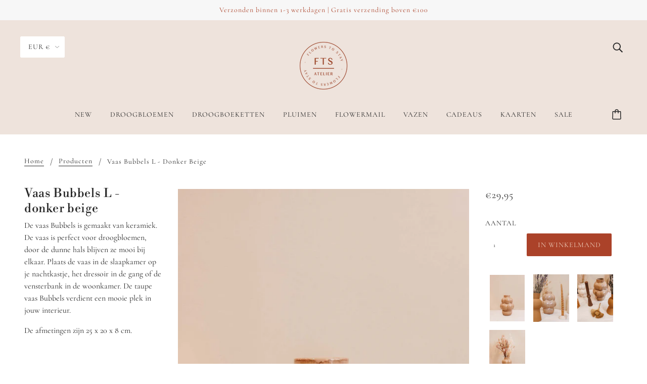

--- FILE ---
content_type: text/html; charset=utf-8
request_url: https://www.flowerstostay.nl/products/vaas-bubbels-l-taupe
body_size: 25373
content:
<!doctype html>
<!--[if (gt IE 9)|!(IE)]><!-->
  <html class="no-js" lang="nl">
<!--<![endif]-->

  <head>
    <!-- Blockshop Theme - Version 6.3.3 by Troop Themes - http://troopthemes.com/ -->

    <meta name="facebook-domain-verification" content="80nzdtns9vyfl2gczpardzfu05xibx" />  
    <meta name="google-site-verification" content="3iMCqlUqVxbMdCMVTi-MikkWkP7BNe8ZI7782ZoVozU" />
    <meta charset="UTF-8">
    <meta http-equiv="X-UA-Compatible" content="IE=edge,chrome=1">
    <meta name="viewport" content="width=device-width, initial-scale=1.0, maximum-scale=5.0">
    
      <meta name="description" content="De vaas Bubbels is gemaakt van keramiek. De vaas is perfect voor droogbloemen, door de dunne hals blijven ze mooi bij elkaar. Plaats de vaas in de slaapkamer op je nachtkastje, het dressoir in de gang of de vensterbank in de woonkamer. De taupe vaas Bubbels verdient een mooie plek in jouw interieur.  De afmetingen zijn">
    

    

<meta property="og:site_name" content="Flowers to stay">
<meta property="og:url" content="https://www.flowerstostay.nl/products/vaas-bubbels-l-taupe">
<meta property="og:title" content="Vaas Bubbels L - donker beige">
<meta property="og:type" content="product">
<meta property="og:description" content="De vaas Bubbels is gemaakt van keramiek. De vaas is perfect voor droogbloemen, door de dunne hals blijven ze mooi bij elkaar. Plaats de vaas in de slaapkamer op je nachtkastje, het dressoir in de gang of de vensterbank in de woonkamer. De taupe vaas Bubbels verdient een mooie plek in jouw interieur.  De afmetingen zijn"><meta property="og:price:amount" content="29,95">
  <meta property="og:price:currency" content="EUR"><meta property="og:image" content="http://www.flowerstostay.nl/cdn/shop/files/vaas-bubbels-taupe-L_1024x1024.jpg?v=1694682440"><meta property="og:image" content="http://www.flowerstostay.nl/cdn/shop/files/vaas-bubbels-taupe-L-3_1024x1024.jpg?v=1694682440"><meta property="og:image" content="http://www.flowerstostay.nl/cdn/shop/files/vaas-bubbels-taupe-L-2_1024x1024.jpg?v=1694682725">
<meta property="og:image:secure_url" content="http://www.flowerstostay.nl/cdn/shop/files/vaas-bubbels-taupe-L_1024x1024.jpg?v=1694682440"><meta property="og:image:secure_url" content="http://www.flowerstostay.nl/cdn/shop/files/vaas-bubbels-taupe-L-3_1024x1024.jpg?v=1694682440"><meta property="og:image:secure_url" content="http://www.flowerstostay.nl/cdn/shop/files/vaas-bubbels-taupe-L-2_1024x1024.jpg?v=1694682725">

<meta name="twitter:site" content="@">
<meta name="twitter:card" content="summary_large_image">
<meta name="twitter:title" content="Vaas Bubbels L - donker beige">
<meta name="twitter:description" content="De vaas Bubbels is gemaakt van keramiek. De vaas is perfect voor droogbloemen, door de dunne hals blijven ze mooi bij elkaar. Plaats de vaas in de slaapkamer op je nachtkastje, het dressoir in de gang of de vensterbank in de woonkamer. De taupe vaas Bubbels verdient een mooie plek in jouw interieur.  De afmetingen zijn">


    <link rel="canonical" href="https://www.flowerstostay.nl/products/vaas-bubbels-l-taupe">
    <link rel="preconnect" href="https://cdn.shopify.com">

    
      <link rel="shortcut icon" href="//www.flowerstostay.nl/cdn/shop/files/favicon_e446f140-5e45-4add-a9cf-3ba2175f8cf7_32x32.png?v=1614715452" type="image/png">
    

    
      <title>Vaas Bubbels L - Taupe - Vazen | Flowers to stay</title>
    

    <script>window.performance && window.performance.mark && window.performance.mark('shopify.content_for_header.start');</script><meta name="google-site-verification" content="1_JwF78qe6Bu8yPxKeSWubHhU9FIqDwbbKEFuSXEwko">
<meta name="facebook-domain-verification" content="k93hdjdoaekyvwbfx6t8vycu8j73mv">
<meta id="shopify-digital-wallet" name="shopify-digital-wallet" content="/37373509765/digital_wallets/dialog">
<link rel="alternate" type="application/json+oembed" href="https://www.flowerstostay.nl/products/vaas-bubbels-l-taupe.oembed">
<script async="async" src="/checkouts/internal/preloads.js?locale=nl-NL"></script>
<script id="shopify-features" type="application/json">{"accessToken":"d2d8055ea70f2af617db545c1ed5c45a","betas":["rich-media-storefront-analytics"],"domain":"www.flowerstostay.nl","predictiveSearch":true,"shopId":37373509765,"locale":"nl"}</script>
<script>var Shopify = Shopify || {};
Shopify.shop = "flowerstostay.myshopify.com";
Shopify.locale = "nl";
Shopify.currency = {"active":"EUR","rate":"1.0"};
Shopify.country = "NL";
Shopify.theme = {"name":"RAO - Copy of Blockshop","id":108341887141,"schema_name":"Blockshop","schema_version":"6.3.3","theme_store_id":606,"role":"main"};
Shopify.theme.handle = "null";
Shopify.theme.style = {"id":null,"handle":null};
Shopify.cdnHost = "www.flowerstostay.nl/cdn";
Shopify.routes = Shopify.routes || {};
Shopify.routes.root = "/";</script>
<script type="module">!function(o){(o.Shopify=o.Shopify||{}).modules=!0}(window);</script>
<script>!function(o){function n(){var o=[];function n(){o.push(Array.prototype.slice.apply(arguments))}return n.q=o,n}var t=o.Shopify=o.Shopify||{};t.loadFeatures=n(),t.autoloadFeatures=n()}(window);</script>
<script id="shop-js-analytics" type="application/json">{"pageType":"product"}</script>
<script defer="defer" async type="module" src="//www.flowerstostay.nl/cdn/shopifycloud/shop-js/modules/v2/client.init-shop-cart-sync_BHF27ruw.nl.esm.js"></script>
<script defer="defer" async type="module" src="//www.flowerstostay.nl/cdn/shopifycloud/shop-js/modules/v2/chunk.common_Dwaf6e9K.esm.js"></script>
<script type="module">
  await import("//www.flowerstostay.nl/cdn/shopifycloud/shop-js/modules/v2/client.init-shop-cart-sync_BHF27ruw.nl.esm.js");
await import("//www.flowerstostay.nl/cdn/shopifycloud/shop-js/modules/v2/chunk.common_Dwaf6e9K.esm.js");

  window.Shopify.SignInWithShop?.initShopCartSync?.({"fedCMEnabled":true,"windoidEnabled":true});

</script>
<script>(function() {
  var isLoaded = false;
  function asyncLoad() {
    if (isLoaded) return;
    isLoaded = true;
    var urls = ["https:\/\/static.klaviyo.com\/onsite\/js\/klaviyo.js?company_id=XLhT6H\u0026shop=flowerstostay.myshopify.com","https:\/\/static.klaviyo.com\/onsite\/js\/klaviyo.js?company_id=XLhT6H\u0026shop=flowerstostay.myshopify.com","https:\/\/cookiebar.hulkapps.com\/hulk_cookie_bar.js?shop=flowerstostay.myshopify.com","https:\/\/boostsales.apps.avada.io\/scripttag\/avada-tracking.min.js?shop=flowerstostay.myshopify.com","https:\/\/boostsales.apps.avada.io\/scripttag\/avada-badgev2.min.js?shop=flowerstostay.myshopify.com","https:\/\/boostsales.apps.avada.io\/scripttag\/avada-countdownv2.min.js?shop=flowerstostay.myshopify.com"];
    for (var i = 0; i < urls.length; i++) {
      var s = document.createElement('script');
      s.type = 'text/javascript';
      s.async = true;
      s.src = urls[i];
      var x = document.getElementsByTagName('script')[0];
      x.parentNode.insertBefore(s, x);
    }
  };
  if(window.attachEvent) {
    window.attachEvent('onload', asyncLoad);
  } else {
    window.addEventListener('load', asyncLoad, false);
  }
})();</script>
<script id="__st">var __st={"a":37373509765,"offset":3600,"reqid":"cad9eabb-8194-4a6e-b99c-7adbbb4e0842-1768693952","pageurl":"www.flowerstostay.nl\/products\/vaas-bubbels-l-taupe","u":"c5ee522c19fa","p":"product","rtyp":"product","rid":8564088930642};</script>
<script>window.ShopifyPaypalV4VisibilityTracking = true;</script>
<script id="captcha-bootstrap">!function(){'use strict';const t='contact',e='account',n='new_comment',o=[[t,t],['blogs',n],['comments',n],[t,'customer']],c=[[e,'customer_login'],[e,'guest_login'],[e,'recover_customer_password'],[e,'create_customer']],r=t=>t.map((([t,e])=>`form[action*='/${t}']:not([data-nocaptcha='true']) input[name='form_type'][value='${e}']`)).join(','),a=t=>()=>t?[...document.querySelectorAll(t)].map((t=>t.form)):[];function s(){const t=[...o],e=r(t);return a(e)}const i='password',u='form_key',d=['recaptcha-v3-token','g-recaptcha-response','h-captcha-response',i],f=()=>{try{return window.sessionStorage}catch{return}},m='__shopify_v',_=t=>t.elements[u];function p(t,e,n=!1){try{const o=window.sessionStorage,c=JSON.parse(o.getItem(e)),{data:r}=function(t){const{data:e,action:n}=t;return t[m]||n?{data:e,action:n}:{data:t,action:n}}(c);for(const[e,n]of Object.entries(r))t.elements[e]&&(t.elements[e].value=n);n&&o.removeItem(e)}catch(o){console.error('form repopulation failed',{error:o})}}const l='form_type',E='cptcha';function T(t){t.dataset[E]=!0}const w=window,h=w.document,L='Shopify',v='ce_forms',y='captcha';let A=!1;((t,e)=>{const n=(g='f06e6c50-85a8-45c8-87d0-21a2b65856fe',I='https://cdn.shopify.com/shopifycloud/storefront-forms-hcaptcha/ce_storefront_forms_captcha_hcaptcha.v1.5.2.iife.js',D={infoText:'Beschermd door hCaptcha',privacyText:'Privacy',termsText:'Voorwaarden'},(t,e,n)=>{const o=w[L][v],c=o.bindForm;if(c)return c(t,g,e,D).then(n);var r;o.q.push([[t,g,e,D],n]),r=I,A||(h.body.append(Object.assign(h.createElement('script'),{id:'captcha-provider',async:!0,src:r})),A=!0)});var g,I,D;w[L]=w[L]||{},w[L][v]=w[L][v]||{},w[L][v].q=[],w[L][y]=w[L][y]||{},w[L][y].protect=function(t,e){n(t,void 0,e),T(t)},Object.freeze(w[L][y]),function(t,e,n,w,h,L){const[v,y,A,g]=function(t,e,n){const i=e?o:[],u=t?c:[],d=[...i,...u],f=r(d),m=r(i),_=r(d.filter((([t,e])=>n.includes(e))));return[a(f),a(m),a(_),s()]}(w,h,L),I=t=>{const e=t.target;return e instanceof HTMLFormElement?e:e&&e.form},D=t=>v().includes(t);t.addEventListener('submit',(t=>{const e=I(t);if(!e)return;const n=D(e)&&!e.dataset.hcaptchaBound&&!e.dataset.recaptchaBound,o=_(e),c=g().includes(e)&&(!o||!o.value);(n||c)&&t.preventDefault(),c&&!n&&(function(t){try{if(!f())return;!function(t){const e=f();if(!e)return;const n=_(t);if(!n)return;const o=n.value;o&&e.removeItem(o)}(t);const e=Array.from(Array(32),(()=>Math.random().toString(36)[2])).join('');!function(t,e){_(t)||t.append(Object.assign(document.createElement('input'),{type:'hidden',name:u})),t.elements[u].value=e}(t,e),function(t,e){const n=f();if(!n)return;const o=[...t.querySelectorAll(`input[type='${i}']`)].map((({name:t})=>t)),c=[...d,...o],r={};for(const[a,s]of new FormData(t).entries())c.includes(a)||(r[a]=s);n.setItem(e,JSON.stringify({[m]:1,action:t.action,data:r}))}(t,e)}catch(e){console.error('failed to persist form',e)}}(e),e.submit())}));const S=(t,e)=>{t&&!t.dataset[E]&&(n(t,e.some((e=>e===t))),T(t))};for(const o of['focusin','change'])t.addEventListener(o,(t=>{const e=I(t);D(e)&&S(e,y())}));const B=e.get('form_key'),M=e.get(l),P=B&&M;t.addEventListener('DOMContentLoaded',(()=>{const t=y();if(P)for(const e of t)e.elements[l].value===M&&p(e,B);[...new Set([...A(),...v().filter((t=>'true'===t.dataset.shopifyCaptcha))])].forEach((e=>S(e,t)))}))}(h,new URLSearchParams(w.location.search),n,t,e,['guest_login'])})(!0,!0)}();</script>
<script integrity="sha256-4kQ18oKyAcykRKYeNunJcIwy7WH5gtpwJnB7kiuLZ1E=" data-source-attribution="shopify.loadfeatures" defer="defer" src="//www.flowerstostay.nl/cdn/shopifycloud/storefront/assets/storefront/load_feature-a0a9edcb.js" crossorigin="anonymous"></script>
<script data-source-attribution="shopify.dynamic_checkout.dynamic.init">var Shopify=Shopify||{};Shopify.PaymentButton=Shopify.PaymentButton||{isStorefrontPortableWallets:!0,init:function(){window.Shopify.PaymentButton.init=function(){};var t=document.createElement("script");t.src="https://www.flowerstostay.nl/cdn/shopifycloud/portable-wallets/latest/portable-wallets.nl.js",t.type="module",document.head.appendChild(t)}};
</script>
<script data-source-attribution="shopify.dynamic_checkout.buyer_consent">
  function portableWalletsHideBuyerConsent(e){var t=document.getElementById("shopify-buyer-consent"),n=document.getElementById("shopify-subscription-policy-button");t&&n&&(t.classList.add("hidden"),t.setAttribute("aria-hidden","true"),n.removeEventListener("click",e))}function portableWalletsShowBuyerConsent(e){var t=document.getElementById("shopify-buyer-consent"),n=document.getElementById("shopify-subscription-policy-button");t&&n&&(t.classList.remove("hidden"),t.removeAttribute("aria-hidden"),n.addEventListener("click",e))}window.Shopify?.PaymentButton&&(window.Shopify.PaymentButton.hideBuyerConsent=portableWalletsHideBuyerConsent,window.Shopify.PaymentButton.showBuyerConsent=portableWalletsShowBuyerConsent);
</script>
<script data-source-attribution="shopify.dynamic_checkout.cart.bootstrap">document.addEventListener("DOMContentLoaded",(function(){function t(){return document.querySelector("shopify-accelerated-checkout-cart, shopify-accelerated-checkout")}if(t())Shopify.PaymentButton.init();else{new MutationObserver((function(e,n){t()&&(Shopify.PaymentButton.init(),n.disconnect())})).observe(document.body,{childList:!0,subtree:!0})}}));
</script>

<script>window.performance && window.performance.mark && window.performance.mark('shopify.content_for_header.end');</script>

    








<style>
  
  @font-face {
  font-family: "Libre Bodoni";
  font-weight: 400;
  font-style: normal;
  font-display: swap;
  src: url("//www.flowerstostay.nl/cdn/fonts/libre_bodoni/librebodoni_n4.8379dd8ba6cc988556afbaa22532fc1c9531ee68.woff2") format("woff2"),
       url("//www.flowerstostay.nl/cdn/fonts/libre_bodoni/librebodoni_n4.687e97f283678b9001c2f4eadce30479204fe79f.woff") format("woff");
}


  
  
    @font-face {
  font-family: "Libre Bodoni";
  font-weight: 400;
  font-style: normal;
  font-display: swap;
  src: url("//www.flowerstostay.nl/cdn/fonts/libre_bodoni/librebodoni_n4.8379dd8ba6cc988556afbaa22532fc1c9531ee68.woff2") format("woff2"),
       url("//www.flowerstostay.nl/cdn/fonts/libre_bodoni/librebodoni_n4.687e97f283678b9001c2f4eadce30479204fe79f.woff") format("woff");
}

  

  
  @font-face {
  font-family: Cormorant;
  font-weight: 400;
  font-style: normal;
  font-display: swap;
  src: url("//www.flowerstostay.nl/cdn/fonts/cormorant/cormorant_n4.bd66e8e0031690b46374315bd1c15a17a8dcd450.woff2") format("woff2"),
       url("//www.flowerstostay.nl/cdn/fonts/cormorant/cormorant_n4.e5604516683cb4cc166c001f2ff5f387255e3b45.woff") format("woff");
}


  
  
    @font-face {
  font-family: Cormorant;
  font-weight: 700;
  font-style: normal;
  font-display: swap;
  src: url("//www.flowerstostay.nl/cdn/fonts/cormorant/cormorant_n7.c51184f59f7d2caf4999bcef8df2fc4fc4444aec.woff2") format("woff2"),
       url("//www.flowerstostay.nl/cdn/fonts/cormorant/cormorant_n7.c9ca63ec9e4d37ba28b9518c6b06672c0f43cd49.woff") format("woff");
}

  

  
  @font-face {
  font-family: Cormorant;
  font-weight: 400;
  font-style: normal;
  font-display: swap;
  src: url("//www.flowerstostay.nl/cdn/fonts/cormorant/cormorant_n4.bd66e8e0031690b46374315bd1c15a17a8dcd450.woff2") format("woff2"),
       url("//www.flowerstostay.nl/cdn/fonts/cormorant/cormorant_n4.e5604516683cb4cc166c001f2ff5f387255e3b45.woff") format("woff");
}


  
  
    @font-face {
  font-family: Cormorant;
  font-weight: 700;
  font-style: normal;
  font-display: swap;
  src: url("//www.flowerstostay.nl/cdn/fonts/cormorant/cormorant_n7.c51184f59f7d2caf4999bcef8df2fc4fc4444aec.woff2") format("woff2"),
       url("//www.flowerstostay.nl/cdn/fonts/cormorant/cormorant_n7.c9ca63ec9e4d37ba28b9518c6b06672c0f43cd49.woff") format("woff");
}

  

  
  
    @font-face {
  font-family: Cormorant;
  font-weight: 400;
  font-style: italic;
  font-display: swap;
  src: url("//www.flowerstostay.nl/cdn/fonts/cormorant/cormorant_i4.0b95f138bb9694e184a2ebaf079dd59cf448e2d3.woff2") format("woff2"),
       url("//www.flowerstostay.nl/cdn/fonts/cormorant/cormorant_i4.75684eb0a368d69688996f5f8e72c62747e6c249.woff") format("woff");
}

  

  
  
    @font-face {
  font-family: Cormorant;
  font-weight: 700;
  font-style: italic;
  font-display: swap;
  src: url("//www.flowerstostay.nl/cdn/fonts/cormorant/cormorant_i7.fa6e55789218717259c80e332e32b03d0c0e36e1.woff2") format("woff2"),
       url("//www.flowerstostay.nl/cdn/fonts/cormorant/cormorant_i7.b5766b6262212587af58cec3328f4ffbc7c29531.woff") format("woff");
}

  
</style>


    <style>
  :root {
    
  --font--section-heading--size: 24px;
  --font--block-heading--size: 18px;
  --font--heading--uppercase: normal;
  --font--paragraph--size: 16px;

  --font--heading--family: "Libre Bodoni", serif;
  --font--heading--weight: 400;
  --font--heading--normal-weight: 400;
  --font--heading--style: normal;

  --font--accent--family: Cormorant, serif;
  --font--accent--weight: 400;
  --font--accent--style: normal;

  --font--paragraph--family: Cormorant, serif;
  --font--paragraph--weight: 400;
  --font--paragraph--style: normal;
  --font--bolder-paragraph--weight: 700;

  --image--loading-animation: url('//www.flowerstostay.nl/cdn/shop/t/5/assets/AjaxLoader.gif?v=66431031005733996371597325255');
  --image--grabbing-icon: url('//www.flowerstostay.nl/cdn/shop/t/5/assets/grabbing.png?v=162995541551579154171597325255');



    --image--popup: url('//www.flowerstostay.nl/cdn/shopifycloud/storefront/assets/no-image-2048-a2addb12_1200x.gif');

    --color--accent: #eee3dc;
    --color-text: #272727;
    --color-page-bg: #ffffff;
    --color-panel-bg: #eee3dc;
    --color-badge-bdr: rgba(39, 39, 39, 0.05);
    --color-border: #ffffff;
    --color-error: #ab4229;
    --color-button: #efcfbc;
    --color-button-bg: #ab4229;
    --color--body--light: #575757;
    --color--alternative: #ab4229;
    --color-header: #272727;
    --color-header-bg: #eee3dc;
    --color-menubar: #272727;
    --color-cart: #272727;
    --color--footer: #ab4229;
    --bg-color--footer: #efcfbc;
    --color-slider-caption: #ab4229;
    --color-slider-caption-bg: rgba(0,0,0,0);
    --color-slider-button: #efcfbc;
    --color-slider-button-bg: #ab4229;
    --color-slider-button-hover-bg: #474747;
    --color-slider-nav: #efcfbc;
    --color-product-slider-bg: #ffffff;
    --color-featured-promo-bg: #f7f7f7;
    --color-social-feed-bg: #ffffff;
    --color-grid-sale: #ab4229;
    --color-grid-sale-bg: #eee3dc;
    --color-grid-sold-out: #ffffff;
    --color-grid-sold-out-bg: #cccccc;
    --color-tabs-accordions: #efcfbc;
  }
</style>

    <link href="//www.flowerstostay.nl/cdn/shop/t/5/assets/theme.css?v=109482752075774773111616409581" rel="stylesheet" type="text/css" media="all" />
    <link href="//www.flowerstostay.nl/cdn/shop/t/5/assets/theme--customizations.css?v=12773361586501338951597325269" rel="stylesheet" type="text/css" media="all" />

    <script>
  var general_external_links_enabled = true,
  general_scroll_to_active_item = true,
  shop_url = 'https://www.flowerstostay.nl',
  popup_config = {
    enabled               : false,
    test_mode             : false,
    newsletter_enabled    : true,
    social_icons_enabled  : true,
    show_image_enabled    : '',
    image_link            : "",
    seconds_until         : 3,

    
    

    page_content          : '',
    days_until            : '7',
    storage_key           : 'troop_popup_storage'
  };

  popup_config.show_image_enabled = popup_config.show_image_enabled > 0 ? true : false;

  // newer naming convention
  var theme = {};
  theme.classes = {};
  theme.partials = {};
  theme.settings = {};
  theme.shop = {};
  theme.templates = {};
  theme.translations = {};
  theme.urls = {};
  theme.utils = {};

  theme.settings.cart_type = 'drawer';
  theme.shop.money_format = "€{{amount_with_comma_separator}}";
  theme.translations.newsletter_email_blank = 'E-mailveld is leeg';
  theme.translations.cart_item = 'Item';
  theme.translations.cart_items = 'Items';
  theme.preload_image = '//www.flowerstostay.nl/cdn/shop/t/5/assets/popup.jpg?v=1944';
  theme.urls.cart = '/cart';
  theme.urls.collections = '/collections';
  theme.urls.product_recommendations = '/recommendations/products';
  theme.urls.search = '/search';

  // LazySizes
  window.lazySizesConfig = window.lazySizesConfig || {};
  window.lazySizesConfig.expand = 1200;
  window.lazySizesConfig.loadMode = 3;
  window.lazySizesConfig.ricTimeout = 50;
</script>

    <script src="//www.flowerstostay.nl/cdn/shop/t/5/assets/lazysizes.min.js?v=89211285363418916191597325256" type="text/javascript"></script>

    

    <script src="//www.flowerstostay.nl/cdn/shop/t/5/assets/theme.js?v=81890985337846426461597325260" type="text/javascript"></script>

  <link href="https://monorail-edge.shopifysvc.com" rel="dns-prefetch">
<script>(function(){if ("sendBeacon" in navigator && "performance" in window) {try {var session_token_from_headers = performance.getEntriesByType('navigation')[0].serverTiming.find(x => x.name == '_s').description;} catch {var session_token_from_headers = undefined;}var session_cookie_matches = document.cookie.match(/_shopify_s=([^;]*)/);var session_token_from_cookie = session_cookie_matches && session_cookie_matches.length === 2 ? session_cookie_matches[1] : "";var session_token = session_token_from_headers || session_token_from_cookie || "";function handle_abandonment_event(e) {var entries = performance.getEntries().filter(function(entry) {return /monorail-edge.shopifysvc.com/.test(entry.name);});if (!window.abandonment_tracked && entries.length === 0) {window.abandonment_tracked = true;var currentMs = Date.now();var navigation_start = performance.timing.navigationStart;var payload = {shop_id: 37373509765,url: window.location.href,navigation_start,duration: currentMs - navigation_start,session_token,page_type: "product"};window.navigator.sendBeacon("https://monorail-edge.shopifysvc.com/v1/produce", JSON.stringify({schema_id: "online_store_buyer_site_abandonment/1.1",payload: payload,metadata: {event_created_at_ms: currentMs,event_sent_at_ms: currentMs}}));}}window.addEventListener('pagehide', handle_abandonment_event);}}());</script>
<script id="web-pixels-manager-setup">(function e(e,d,r,n,o){if(void 0===o&&(o={}),!Boolean(null===(a=null===(i=window.Shopify)||void 0===i?void 0:i.analytics)||void 0===a?void 0:a.replayQueue)){var i,a;window.Shopify=window.Shopify||{};var t=window.Shopify;t.analytics=t.analytics||{};var s=t.analytics;s.replayQueue=[],s.publish=function(e,d,r){return s.replayQueue.push([e,d,r]),!0};try{self.performance.mark("wpm:start")}catch(e){}var l=function(){var e={modern:/Edge?\/(1{2}[4-9]|1[2-9]\d|[2-9]\d{2}|\d{4,})\.\d+(\.\d+|)|Firefox\/(1{2}[4-9]|1[2-9]\d|[2-9]\d{2}|\d{4,})\.\d+(\.\d+|)|Chrom(ium|e)\/(9{2}|\d{3,})\.\d+(\.\d+|)|(Maci|X1{2}).+ Version\/(15\.\d+|(1[6-9]|[2-9]\d|\d{3,})\.\d+)([,.]\d+|)( \(\w+\)|)( Mobile\/\w+|) Safari\/|Chrome.+OPR\/(9{2}|\d{3,})\.\d+\.\d+|(CPU[ +]OS|iPhone[ +]OS|CPU[ +]iPhone|CPU IPhone OS|CPU iPad OS)[ +]+(15[._]\d+|(1[6-9]|[2-9]\d|\d{3,})[._]\d+)([._]\d+|)|Android:?[ /-](13[3-9]|1[4-9]\d|[2-9]\d{2}|\d{4,})(\.\d+|)(\.\d+|)|Android.+Firefox\/(13[5-9]|1[4-9]\d|[2-9]\d{2}|\d{4,})\.\d+(\.\d+|)|Android.+Chrom(ium|e)\/(13[3-9]|1[4-9]\d|[2-9]\d{2}|\d{4,})\.\d+(\.\d+|)|SamsungBrowser\/([2-9]\d|\d{3,})\.\d+/,legacy:/Edge?\/(1[6-9]|[2-9]\d|\d{3,})\.\d+(\.\d+|)|Firefox\/(5[4-9]|[6-9]\d|\d{3,})\.\d+(\.\d+|)|Chrom(ium|e)\/(5[1-9]|[6-9]\d|\d{3,})\.\d+(\.\d+|)([\d.]+$|.*Safari\/(?![\d.]+ Edge\/[\d.]+$))|(Maci|X1{2}).+ Version\/(10\.\d+|(1[1-9]|[2-9]\d|\d{3,})\.\d+)([,.]\d+|)( \(\w+\)|)( Mobile\/\w+|) Safari\/|Chrome.+OPR\/(3[89]|[4-9]\d|\d{3,})\.\d+\.\d+|(CPU[ +]OS|iPhone[ +]OS|CPU[ +]iPhone|CPU IPhone OS|CPU iPad OS)[ +]+(10[._]\d+|(1[1-9]|[2-9]\d|\d{3,})[._]\d+)([._]\d+|)|Android:?[ /-](13[3-9]|1[4-9]\d|[2-9]\d{2}|\d{4,})(\.\d+|)(\.\d+|)|Mobile Safari.+OPR\/([89]\d|\d{3,})\.\d+\.\d+|Android.+Firefox\/(13[5-9]|1[4-9]\d|[2-9]\d{2}|\d{4,})\.\d+(\.\d+|)|Android.+Chrom(ium|e)\/(13[3-9]|1[4-9]\d|[2-9]\d{2}|\d{4,})\.\d+(\.\d+|)|Android.+(UC? ?Browser|UCWEB|U3)[ /]?(15\.([5-9]|\d{2,})|(1[6-9]|[2-9]\d|\d{3,})\.\d+)\.\d+|SamsungBrowser\/(5\.\d+|([6-9]|\d{2,})\.\d+)|Android.+MQ{2}Browser\/(14(\.(9|\d{2,})|)|(1[5-9]|[2-9]\d|\d{3,})(\.\d+|))(\.\d+|)|K[Aa][Ii]OS\/(3\.\d+|([4-9]|\d{2,})\.\d+)(\.\d+|)/},d=e.modern,r=e.legacy,n=navigator.userAgent;return n.match(d)?"modern":n.match(r)?"legacy":"unknown"}(),u="modern"===l?"modern":"legacy",c=(null!=n?n:{modern:"",legacy:""})[u],f=function(e){return[e.baseUrl,"/wpm","/b",e.hashVersion,"modern"===e.buildTarget?"m":"l",".js"].join("")}({baseUrl:d,hashVersion:r,buildTarget:u}),m=function(e){var d=e.version,r=e.bundleTarget,n=e.surface,o=e.pageUrl,i=e.monorailEndpoint;return{emit:function(e){var a=e.status,t=e.errorMsg,s=(new Date).getTime(),l=JSON.stringify({metadata:{event_sent_at_ms:s},events:[{schema_id:"web_pixels_manager_load/3.1",payload:{version:d,bundle_target:r,page_url:o,status:a,surface:n,error_msg:t},metadata:{event_created_at_ms:s}}]});if(!i)return console&&console.warn&&console.warn("[Web Pixels Manager] No Monorail endpoint provided, skipping logging."),!1;try{return self.navigator.sendBeacon.bind(self.navigator)(i,l)}catch(e){}var u=new XMLHttpRequest;try{return u.open("POST",i,!0),u.setRequestHeader("Content-Type","text/plain"),u.send(l),!0}catch(e){return console&&console.warn&&console.warn("[Web Pixels Manager] Got an unhandled error while logging to Monorail."),!1}}}}({version:r,bundleTarget:l,surface:e.surface,pageUrl:self.location.href,monorailEndpoint:e.monorailEndpoint});try{o.browserTarget=l,function(e){var d=e.src,r=e.async,n=void 0===r||r,o=e.onload,i=e.onerror,a=e.sri,t=e.scriptDataAttributes,s=void 0===t?{}:t,l=document.createElement("script"),u=document.querySelector("head"),c=document.querySelector("body");if(l.async=n,l.src=d,a&&(l.integrity=a,l.crossOrigin="anonymous"),s)for(var f in s)if(Object.prototype.hasOwnProperty.call(s,f))try{l.dataset[f]=s[f]}catch(e){}if(o&&l.addEventListener("load",o),i&&l.addEventListener("error",i),u)u.appendChild(l);else{if(!c)throw new Error("Did not find a head or body element to append the script");c.appendChild(l)}}({src:f,async:!0,onload:function(){if(!function(){var e,d;return Boolean(null===(d=null===(e=window.Shopify)||void 0===e?void 0:e.analytics)||void 0===d?void 0:d.initialized)}()){var d=window.webPixelsManager.init(e)||void 0;if(d){var r=window.Shopify.analytics;r.replayQueue.forEach((function(e){var r=e[0],n=e[1],o=e[2];d.publishCustomEvent(r,n,o)})),r.replayQueue=[],r.publish=d.publishCustomEvent,r.visitor=d.visitor,r.initialized=!0}}},onerror:function(){return m.emit({status:"failed",errorMsg:"".concat(f," has failed to load")})},sri:function(e){var d=/^sha384-[A-Za-z0-9+/=]+$/;return"string"==typeof e&&d.test(e)}(c)?c:"",scriptDataAttributes:o}),m.emit({status:"loading"})}catch(e){m.emit({status:"failed",errorMsg:(null==e?void 0:e.message)||"Unknown error"})}}})({shopId: 37373509765,storefrontBaseUrl: "https://www.flowerstostay.nl",extensionsBaseUrl: "https://extensions.shopifycdn.com/cdn/shopifycloud/web-pixels-manager",monorailEndpoint: "https://monorail-edge.shopifysvc.com/unstable/produce_batch",surface: "storefront-renderer",enabledBetaFlags: ["2dca8a86"],webPixelsConfigList: [{"id":"283836754","configuration":"{\"pixel_id\":\"409422861184879\",\"pixel_type\":\"facebook_pixel\",\"metaapp_system_user_token\":\"-\"}","eventPayloadVersion":"v1","runtimeContext":"OPEN","scriptVersion":"ca16bc87fe92b6042fbaa3acc2fbdaa6","type":"APP","apiClientId":2329312,"privacyPurposes":["ANALYTICS","MARKETING","SALE_OF_DATA"],"dataSharingAdjustments":{"protectedCustomerApprovalScopes":["read_customer_address","read_customer_email","read_customer_name","read_customer_personal_data","read_customer_phone"]}},{"id":"154796370","configuration":"{\"tagID\":\"2612983362878\"}","eventPayloadVersion":"v1","runtimeContext":"STRICT","scriptVersion":"18031546ee651571ed29edbe71a3550b","type":"APP","apiClientId":3009811,"privacyPurposes":["ANALYTICS","MARKETING","SALE_OF_DATA"],"dataSharingAdjustments":{"protectedCustomerApprovalScopes":["read_customer_address","read_customer_email","read_customer_name","read_customer_personal_data","read_customer_phone"]}},{"id":"159121746","eventPayloadVersion":"v1","runtimeContext":"LAX","scriptVersion":"1","type":"CUSTOM","privacyPurposes":["MARKETING"],"name":"Meta pixel (migrated)"},{"id":"176816466","eventPayloadVersion":"v1","runtimeContext":"LAX","scriptVersion":"1","type":"CUSTOM","privacyPurposes":["ANALYTICS"],"name":"Google Analytics tag (migrated)"},{"id":"shopify-app-pixel","configuration":"{}","eventPayloadVersion":"v1","runtimeContext":"STRICT","scriptVersion":"0450","apiClientId":"shopify-pixel","type":"APP","privacyPurposes":["ANALYTICS","MARKETING"]},{"id":"shopify-custom-pixel","eventPayloadVersion":"v1","runtimeContext":"LAX","scriptVersion":"0450","apiClientId":"shopify-pixel","type":"CUSTOM","privacyPurposes":["ANALYTICS","MARKETING"]}],isMerchantRequest: false,initData: {"shop":{"name":"Flowers to stay","paymentSettings":{"currencyCode":"EUR"},"myshopifyDomain":"flowerstostay.myshopify.com","countryCode":"NL","storefrontUrl":"https:\/\/www.flowerstostay.nl"},"customer":null,"cart":null,"checkout":null,"productVariants":[{"price":{"amount":29.95,"currencyCode":"EUR"},"product":{"title":"Vaas Bubbels L - donker beige","vendor":"flowerstostay","id":"8564088930642","untranslatedTitle":"Vaas Bubbels L - donker beige","url":"\/products\/vaas-bubbels-l-taupe","type":"vazen"},"id":"46962425200978","image":{"src":"\/\/www.flowerstostay.nl\/cdn\/shop\/files\/vaas-bubbels-taupe-L.jpg?v=1694682440"},"sku":null,"title":"Default Title","untranslatedTitle":"Default Title"}],"purchasingCompany":null},},"https://www.flowerstostay.nl/cdn","fcfee988w5aeb613cpc8e4bc33m6693e112",{"modern":"","legacy":""},{"shopId":"37373509765","storefrontBaseUrl":"https:\/\/www.flowerstostay.nl","extensionBaseUrl":"https:\/\/extensions.shopifycdn.com\/cdn\/shopifycloud\/web-pixels-manager","surface":"storefront-renderer","enabledBetaFlags":"[\"2dca8a86\"]","isMerchantRequest":"false","hashVersion":"fcfee988w5aeb613cpc8e4bc33m6693e112","publish":"custom","events":"[[\"page_viewed\",{}],[\"product_viewed\",{\"productVariant\":{\"price\":{\"amount\":29.95,\"currencyCode\":\"EUR\"},\"product\":{\"title\":\"Vaas Bubbels L - donker beige\",\"vendor\":\"flowerstostay\",\"id\":\"8564088930642\",\"untranslatedTitle\":\"Vaas Bubbels L - donker beige\",\"url\":\"\/products\/vaas-bubbels-l-taupe\",\"type\":\"vazen\"},\"id\":\"46962425200978\",\"image\":{\"src\":\"\/\/www.flowerstostay.nl\/cdn\/shop\/files\/vaas-bubbels-taupe-L.jpg?v=1694682440\"},\"sku\":null,\"title\":\"Default Title\",\"untranslatedTitle\":\"Default Title\"}}]]"});</script><script>
  window.ShopifyAnalytics = window.ShopifyAnalytics || {};
  window.ShopifyAnalytics.meta = window.ShopifyAnalytics.meta || {};
  window.ShopifyAnalytics.meta.currency = 'EUR';
  var meta = {"product":{"id":8564088930642,"gid":"gid:\/\/shopify\/Product\/8564088930642","vendor":"flowerstostay","type":"vazen","handle":"vaas-bubbels-l-taupe","variants":[{"id":46962425200978,"price":2995,"name":"Vaas Bubbels L - donker beige","public_title":null,"sku":null}],"remote":false},"page":{"pageType":"product","resourceType":"product","resourceId":8564088930642,"requestId":"cad9eabb-8194-4a6e-b99c-7adbbb4e0842-1768693952"}};
  for (var attr in meta) {
    window.ShopifyAnalytics.meta[attr] = meta[attr];
  }
</script>
<script class="analytics">
  (function () {
    var customDocumentWrite = function(content) {
      var jquery = null;

      if (window.jQuery) {
        jquery = window.jQuery;
      } else if (window.Checkout && window.Checkout.$) {
        jquery = window.Checkout.$;
      }

      if (jquery) {
        jquery('body').append(content);
      }
    };

    var hasLoggedConversion = function(token) {
      if (token) {
        return document.cookie.indexOf('loggedConversion=' + token) !== -1;
      }
      return false;
    }

    var setCookieIfConversion = function(token) {
      if (token) {
        var twoMonthsFromNow = new Date(Date.now());
        twoMonthsFromNow.setMonth(twoMonthsFromNow.getMonth() + 2);

        document.cookie = 'loggedConversion=' + token + '; expires=' + twoMonthsFromNow;
      }
    }

    var trekkie = window.ShopifyAnalytics.lib = window.trekkie = window.trekkie || [];
    if (trekkie.integrations) {
      return;
    }
    trekkie.methods = [
      'identify',
      'page',
      'ready',
      'track',
      'trackForm',
      'trackLink'
    ];
    trekkie.factory = function(method) {
      return function() {
        var args = Array.prototype.slice.call(arguments);
        args.unshift(method);
        trekkie.push(args);
        return trekkie;
      };
    };
    for (var i = 0; i < trekkie.methods.length; i++) {
      var key = trekkie.methods[i];
      trekkie[key] = trekkie.factory(key);
    }
    trekkie.load = function(config) {
      trekkie.config = config || {};
      trekkie.config.initialDocumentCookie = document.cookie;
      var first = document.getElementsByTagName('script')[0];
      var script = document.createElement('script');
      script.type = 'text/javascript';
      script.onerror = function(e) {
        var scriptFallback = document.createElement('script');
        scriptFallback.type = 'text/javascript';
        scriptFallback.onerror = function(error) {
                var Monorail = {
      produce: function produce(monorailDomain, schemaId, payload) {
        var currentMs = new Date().getTime();
        var event = {
          schema_id: schemaId,
          payload: payload,
          metadata: {
            event_created_at_ms: currentMs,
            event_sent_at_ms: currentMs
          }
        };
        return Monorail.sendRequest("https://" + monorailDomain + "/v1/produce", JSON.stringify(event));
      },
      sendRequest: function sendRequest(endpointUrl, payload) {
        // Try the sendBeacon API
        if (window && window.navigator && typeof window.navigator.sendBeacon === 'function' && typeof window.Blob === 'function' && !Monorail.isIos12()) {
          var blobData = new window.Blob([payload], {
            type: 'text/plain'
          });

          if (window.navigator.sendBeacon(endpointUrl, blobData)) {
            return true;
          } // sendBeacon was not successful

        } // XHR beacon

        var xhr = new XMLHttpRequest();

        try {
          xhr.open('POST', endpointUrl);
          xhr.setRequestHeader('Content-Type', 'text/plain');
          xhr.send(payload);
        } catch (e) {
          console.log(e);
        }

        return false;
      },
      isIos12: function isIos12() {
        return window.navigator.userAgent.lastIndexOf('iPhone; CPU iPhone OS 12_') !== -1 || window.navigator.userAgent.lastIndexOf('iPad; CPU OS 12_') !== -1;
      }
    };
    Monorail.produce('monorail-edge.shopifysvc.com',
      'trekkie_storefront_load_errors/1.1',
      {shop_id: 37373509765,
      theme_id: 108341887141,
      app_name: "storefront",
      context_url: window.location.href,
      source_url: "//www.flowerstostay.nl/cdn/s/trekkie.storefront.cd680fe47e6c39ca5d5df5f0a32d569bc48c0f27.min.js"});

        };
        scriptFallback.async = true;
        scriptFallback.src = '//www.flowerstostay.nl/cdn/s/trekkie.storefront.cd680fe47e6c39ca5d5df5f0a32d569bc48c0f27.min.js';
        first.parentNode.insertBefore(scriptFallback, first);
      };
      script.async = true;
      script.src = '//www.flowerstostay.nl/cdn/s/trekkie.storefront.cd680fe47e6c39ca5d5df5f0a32d569bc48c0f27.min.js';
      first.parentNode.insertBefore(script, first);
    };
    trekkie.load(
      {"Trekkie":{"appName":"storefront","development":false,"defaultAttributes":{"shopId":37373509765,"isMerchantRequest":null,"themeId":108341887141,"themeCityHash":"14108783608317744780","contentLanguage":"nl","currency":"EUR","eventMetadataId":"d9353259-4c51-4c6b-a2ba-8890f38aebb0"},"isServerSideCookieWritingEnabled":true,"monorailRegion":"shop_domain","enabledBetaFlags":["65f19447"]},"Session Attribution":{},"S2S":{"facebookCapiEnabled":true,"source":"trekkie-storefront-renderer","apiClientId":580111}}
    );

    var loaded = false;
    trekkie.ready(function() {
      if (loaded) return;
      loaded = true;

      window.ShopifyAnalytics.lib = window.trekkie;

      var originalDocumentWrite = document.write;
      document.write = customDocumentWrite;
      try { window.ShopifyAnalytics.merchantGoogleAnalytics.call(this); } catch(error) {};
      document.write = originalDocumentWrite;

      window.ShopifyAnalytics.lib.page(null,{"pageType":"product","resourceType":"product","resourceId":8564088930642,"requestId":"cad9eabb-8194-4a6e-b99c-7adbbb4e0842-1768693952","shopifyEmitted":true});

      var match = window.location.pathname.match(/checkouts\/(.+)\/(thank_you|post_purchase)/)
      var token = match? match[1]: undefined;
      if (!hasLoggedConversion(token)) {
        setCookieIfConversion(token);
        window.ShopifyAnalytics.lib.track("Viewed Product",{"currency":"EUR","variantId":46962425200978,"productId":8564088930642,"productGid":"gid:\/\/shopify\/Product\/8564088930642","name":"Vaas Bubbels L - donker beige","price":"29.95","sku":null,"brand":"flowerstostay","variant":null,"category":"vazen","nonInteraction":true,"remote":false},undefined,undefined,{"shopifyEmitted":true});
      window.ShopifyAnalytics.lib.track("monorail:\/\/trekkie_storefront_viewed_product\/1.1",{"currency":"EUR","variantId":46962425200978,"productId":8564088930642,"productGid":"gid:\/\/shopify\/Product\/8564088930642","name":"Vaas Bubbels L - donker beige","price":"29.95","sku":null,"brand":"flowerstostay","variant":null,"category":"vazen","nonInteraction":true,"remote":false,"referer":"https:\/\/www.flowerstostay.nl\/products\/vaas-bubbels-l-taupe"});
      }
    });


        var eventsListenerScript = document.createElement('script');
        eventsListenerScript.async = true;
        eventsListenerScript.src = "//www.flowerstostay.nl/cdn/shopifycloud/storefront/assets/shop_events_listener-3da45d37.js";
        document.getElementsByTagName('head')[0].appendChild(eventsListenerScript);

})();</script>
  <script>
  if (!window.ga || (window.ga && typeof window.ga !== 'function')) {
    window.ga = function ga() {
      (window.ga.q = window.ga.q || []).push(arguments);
      if (window.Shopify && window.Shopify.analytics && typeof window.Shopify.analytics.publish === 'function') {
        window.Shopify.analytics.publish("ga_stub_called", {}, {sendTo: "google_osp_migration"});
      }
      console.error("Shopify's Google Analytics stub called with:", Array.from(arguments), "\nSee https://help.shopify.com/manual/promoting-marketing/pixels/pixel-migration#google for more information.");
    };
    if (window.Shopify && window.Shopify.analytics && typeof window.Shopify.analytics.publish === 'function') {
      window.Shopify.analytics.publish("ga_stub_initialized", {}, {sendTo: "google_osp_migration"});
    }
  }
</script>
<script
  defer
  src="https://www.flowerstostay.nl/cdn/shopifycloud/perf-kit/shopify-perf-kit-3.0.4.min.js"
  data-application="storefront-renderer"
  data-shop-id="37373509765"
  data-render-region="gcp-us-east1"
  data-page-type="product"
  data-theme-instance-id="108341887141"
  data-theme-name="Blockshop"
  data-theme-version="6.3.3"
  data-monorail-region="shop_domain"
  data-resource-timing-sampling-rate="10"
  data-shs="true"
  data-shs-beacon="true"
  data-shs-export-with-fetch="true"
  data-shs-logs-sample-rate="1"
  data-shs-beacon-endpoint="https://www.flowerstostay.nl/api/collect"
></script>
</head>

  <body
    class="page-vaas-bubbels-l-taupe-vazen template-product"
    data-theme-id="606"
    data-theme-name="Blockshop"
    data-theme-version="6.3.3"
  >

    <div
      class="off-canvas--viewport"
      data-js-class="OffCanvas"
      data-off-canvas--state="closed"
    >
      <div class="off-canvas--overlay"></div>
      <div class="off-canvas--close">
        
    <svg class="icon--root icon--cross" viewBox="0 0 20 20">
      <path d="M10 8.727L17.944.783l1.273 1.273L11.273 10l7.944 7.944-1.273 1.273L10 11.273l-7.944 7.944-1.273-1.273L8.727 10 .783 2.056 2.056.783 10 8.727z" fill-rule="nonzero" />
    </svg>

  
      </div>

      <div class="off-canvas--left-sidebar">
        <div class="mobile-nav--header">
  
    <div class="mobile-nav--search font--accent">
      <a href="/search">Zoeken</a>
    </div>
  

  
    <div class="mobile-nav--login font--accent">
      
        
        

        
          <a href="/account/login" id="customer_login_link">Bekijk account</a>
        
      
    </div>
  
</div>

<div class="mobile-nav--menu font--accent"></div>

<div class="mobile-nav--localization"></div>
      </div>

      <div class="off-canvas--right-sidebar">
        
          

















<div
  class="cart--root"
  data-view="mobile"
  data-js-class="Cart"
  data-has-items="false"
>
  <div class="cart--header">
    <h1 class="cart--title font--section-heading">Jouw winkelmand</h1>
  </div>
  <form class="cart--form" action="/cart" method="post" novalidate="">

    
        <div class="cart--body">
          
          
        </div>
    

    <div class="cart--footer">
      
        <div class="cart--notes">
          <label for="cart-note" class="cart--notes--heading">Voeg notitie toe (max. 250 tekens)</label>
          <textarea
            class="cart--notes--textarea"
            id="cart-note"
            name="note"
          ></textarea>
        </div>
      
      <div class="cart--totals"><!-- Final cart total -->
        <div class="cart--total">
          <div class="font--block-heading">Totaal</div>
          <div class="cart--total--price font--accent money">
            €0,00 EUR
          </div>
        </div>

        <div class="cart--tax-info font--paragraph">
          Verzendkosten worden berekend bij het afrekenen
        </div>

        <div class="cart--nav">
          <div class="cart--continue-shopping font--block-link">
            <a href="/collections/all">
              Doorgaan met winkelen
            </a>
          </div>

          <button class="cart--checkout-button font--button" type="submit" name="checkout">
            Afrekenen
          </button>
        </div>

      

      </div>
    </div>
  </form>

  <div class="cart--no-items font--paragraph"><span class='rte-content'>Je winkelmandje is momenteel leeg.<br/> <a href='/collections/all'>Klik hier om verder te shoppen</a>.</span></div>
</div>
        
      </div>

      <div class="off-canvas--main-content">
        <div id="shopify-section-announcement" class="shopify-section">







<div
  class="announcement--root"
  data-section-id="announcement"
  data-section-type="announcement"
  data-js-class="IndexAnnouncement"
  data-alternative-color="true"
  style="background-color: #f7f7f7;"
>


  
    <a class="announcement--link" href="/pages/bezorgen">
  

  <div class="announcement--wrapper">
    

    
      <div class="announcement--text font--accent">
      Verzonden binnen 1-3 werkdagen | Gratis verzending boven €100
      </div>
    
  </div>

  
    </a>
  


</div>

</div>
        <div id="shopify-section-header" class="shopify-section section--header">









  <style>
    header .logo-image {
      max-height: 100px;
    }

    .header--top-row {
      height: 116px;
    }
  </style>


<header
  class="header--root"
  data-section-id="header"
  data-section-type="header-section"
  data-js-class="Header"
  data-center-logo="true"
  data-center-menu="true"
  
    data-header--menu-transparent="false"
  
>

  <div class="header--y-menu-for-off-canvas">
    



<nav
  class="y-menu"
  data-js-class="FrameworkYMenu"
>
  <ul class="y-menu--level-1--container">

    
    
    

      <li
        class="y-menu--level-1--link font--accent"
        data-y-menu--depth="1"
        data-y-menu--open="false"
        data-link-id="new"
      >

        
          <a href="/collections/nieuw">New</a>
        

          
          
          

      </li>
    

      <li
        class="y-menu--level-1--link font--accent"
        data-y-menu--depth="1"
        data-y-menu--open="false"
        data-link-id="droogbloemen"
      >

        
          <a href="/collections/droogbloemen">Droogbloemen</a>
        

          
          
          

      </li>
    

      <li
        class="y-menu--level-1--link font--accent"
        data-y-menu--depth="1"
        data-y-menu--open="false"
        data-link-id="droogboeketten"
      >

        
          <a href="/collections/droogboeketten">Droogboeketten</a>
        

          
          
          

      </li>
    

      <li
        class="y-menu--level-1--link font--accent"
        data-y-menu--depth="1"
        data-y-menu--open="false"
        data-link-id="pluimen"
      >

        
          <a href="/collections/pampas-pluimen">Pluimen</a>
        

          
          
          

      </li>
    

      <li
        class="y-menu--level-1--link font--accent"
        data-y-menu--depth="1"
        data-y-menu--open="false"
        data-link-id="flowermail"
      >

        
          <a href="/collections/brievenbus-droogbloemen">Flowermail</a>
        

          
          
          

      </li>
    

      <li
        class="y-menu--level-1--link font--accent"
        data-y-menu--depth="1"
        data-y-menu--open="false"
        data-link-id="vazen"
      >

        
          <a href="/collections/vazen">Vazen</a>
        

          
          
          

      </li>
    

      <li
        class="y-menu--level-1--link font--accent"
        data-y-menu--depth="1"
        data-y-menu--open="false"
        data-link-id="cadeaus"
      >

        
          <a href="/collections/cadeaus">Cadeaus</a>
        

          
          
          

      </li>
    

      <li
        class="y-menu--level-1--link font--accent"
        data-y-menu--depth="1"
        data-y-menu--open="false"
        data-link-id="kaarten"
      >

        
          <a href="/collections/kaarten">Kaarten</a>
        

          
          
          

      </li>
    

      <li
        class="y-menu--level-1--link font--accent"
        data-y-menu--depth="1"
        data-y-menu--open="false"
        data-link-id="sale"
      >

        
          <a href="/collections/archive-sale">SALE</a>
        

          
          
          

      </li>
    
  </ul>
  
</nav>


  </div>
  <div class="header--localization-for-off-canvas">
    

<div class="localization--container">
  <form method="post" action="/localization" id="localization_form" accept-charset="UTF-8" class="shopify-localization-form" enctype="multipart/form-data"><input type="hidden" name="form_type" value="localization" /><input type="hidden" name="utf8" value="✓" /><input type="hidden" name="_method" value="put" /><input type="hidden" name="return_to" value="/products/vaas-bubbels-l-taupe" />
    

    
      <div
        class="localization--root font--accent"
        data-js-class="Localization"
        data-position="footer"
      >
        <label class="hidden" id="currency-heading">
          Currency selector
        </label>

        <div class="localization--main">
          <div
            class="localization--toggle"
            tabindex="0"
            aria-expanded="false"
            aria-controls="currency-list"
            aria-describedby="currency-heading"
            data-form-toggle
          >
            EUR €
          </div>
          <ul id="currency-list" class="localization--items" data-form-item>
            
              <li class="localization--item">
                <a
                  class="localization--item--link"
                  href="#"
                  
                  data-value="AED"
                  data-form-item-link
                >
                  AED د.إ
                </a>
              </li>
            
              <li class="localization--item">
                <a
                  class="localization--item--link"
                  href="#"
                  
                  data-value="AFN"
                  data-form-item-link
                >
                  AFN ؋
                </a>
              </li>
            
              <li class="localization--item">
                <a
                  class="localization--item--link"
                  href="#"
                  
                  data-value="ALL"
                  data-form-item-link
                >
                  ALL L
                </a>
              </li>
            
              <li class="localization--item">
                <a
                  class="localization--item--link"
                  href="#"
                  
                  data-value="AMD"
                  data-form-item-link
                >
                  AMD դր.
                </a>
              </li>
            
              <li class="localization--item">
                <a
                  class="localization--item--link"
                  href="#"
                  
                  data-value="ANG"
                  data-form-item-link
                >
                  ANG ƒ
                </a>
              </li>
            
              <li class="localization--item">
                <a
                  class="localization--item--link"
                  href="#"
                  
                  data-value="AUD"
                  data-form-item-link
                >
                  AUD $
                </a>
              </li>
            
              <li class="localization--item">
                <a
                  class="localization--item--link"
                  href="#"
                  
                  data-value="AWG"
                  data-form-item-link
                >
                  AWG ƒ
                </a>
              </li>
            
              <li class="localization--item">
                <a
                  class="localization--item--link"
                  href="#"
                  
                  data-value="AZN"
                  data-form-item-link
                >
                  AZN ₼
                </a>
              </li>
            
              <li class="localization--item">
                <a
                  class="localization--item--link"
                  href="#"
                  
                  data-value="BAM"
                  data-form-item-link
                >
                  BAM КМ
                </a>
              </li>
            
              <li class="localization--item">
                <a
                  class="localization--item--link"
                  href="#"
                  
                  data-value="BBD"
                  data-form-item-link
                >
                  BBD $
                </a>
              </li>
            
              <li class="localization--item">
                <a
                  class="localization--item--link"
                  href="#"
                  
                  data-value="BDT"
                  data-form-item-link
                >
                  BDT ৳
                </a>
              </li>
            
              <li class="localization--item">
                <a
                  class="localization--item--link"
                  href="#"
                  
                  data-value="BIF"
                  data-form-item-link
                >
                  BIF Fr
                </a>
              </li>
            
              <li class="localization--item">
                <a
                  class="localization--item--link"
                  href="#"
                  
                  data-value="BND"
                  data-form-item-link
                >
                  BND $
                </a>
              </li>
            
              <li class="localization--item">
                <a
                  class="localization--item--link"
                  href="#"
                  
                  data-value="BOB"
                  data-form-item-link
                >
                  BOB Bs.
                </a>
              </li>
            
              <li class="localization--item">
                <a
                  class="localization--item--link"
                  href="#"
                  
                  data-value="BSD"
                  data-form-item-link
                >
                  BSD $
                </a>
              </li>
            
              <li class="localization--item">
                <a
                  class="localization--item--link"
                  href="#"
                  
                  data-value="BWP"
                  data-form-item-link
                >
                  BWP P
                </a>
              </li>
            
              <li class="localization--item">
                <a
                  class="localization--item--link"
                  href="#"
                  
                  data-value="BZD"
                  data-form-item-link
                >
                  BZD $
                </a>
              </li>
            
              <li class="localization--item">
                <a
                  class="localization--item--link"
                  href="#"
                  
                  data-value="CAD"
                  data-form-item-link
                >
                  CAD $
                </a>
              </li>
            
              <li class="localization--item">
                <a
                  class="localization--item--link"
                  href="#"
                  
                  data-value="CDF"
                  data-form-item-link
                >
                  CDF Fr
                </a>
              </li>
            
              <li class="localization--item">
                <a
                  class="localization--item--link"
                  href="#"
                  
                  data-value="CHF"
                  data-form-item-link
                >
                  CHF CHF
                </a>
              </li>
            
              <li class="localization--item">
                <a
                  class="localization--item--link"
                  href="#"
                  
                  data-value="CNY"
                  data-form-item-link
                >
                  CNY ¥
                </a>
              </li>
            
              <li class="localization--item">
                <a
                  class="localization--item--link"
                  href="#"
                  
                  data-value="CRC"
                  data-form-item-link
                >
                  CRC ₡
                </a>
              </li>
            
              <li class="localization--item">
                <a
                  class="localization--item--link"
                  href="#"
                  
                  data-value="CVE"
                  data-form-item-link
                >
                  CVE $
                </a>
              </li>
            
              <li class="localization--item">
                <a
                  class="localization--item--link"
                  href="#"
                  
                  data-value="CZK"
                  data-form-item-link
                >
                  CZK Kč
                </a>
              </li>
            
              <li class="localization--item">
                <a
                  class="localization--item--link"
                  href="#"
                  
                  data-value="DJF"
                  data-form-item-link
                >
                  DJF Fdj
                </a>
              </li>
            
              <li class="localization--item">
                <a
                  class="localization--item--link"
                  href="#"
                  
                  data-value="DKK"
                  data-form-item-link
                >
                  DKK kr.
                </a>
              </li>
            
              <li class="localization--item">
                <a
                  class="localization--item--link"
                  href="#"
                  
                  data-value="DOP"
                  data-form-item-link
                >
                  DOP $
                </a>
              </li>
            
              <li class="localization--item">
                <a
                  class="localization--item--link"
                  href="#"
                  
                  data-value="DZD"
                  data-form-item-link
                >
                  DZD د.ج
                </a>
              </li>
            
              <li class="localization--item">
                <a
                  class="localization--item--link"
                  href="#"
                  
                  data-value="EGP"
                  data-form-item-link
                >
                  EGP ج.م
                </a>
              </li>
            
              <li class="localization--item">
                <a
                  class="localization--item--link"
                  href="#"
                  
                  data-value="ETB"
                  data-form-item-link
                >
                  ETB Br
                </a>
              </li>
            
              <li class="localization--item">
                <a
                  class="localization--item--link"
                  href="#"
                  aria-current="true"
                  data-value="EUR"
                  data-form-item-link
                >
                  EUR €
                </a>
              </li>
            
              <li class="localization--item">
                <a
                  class="localization--item--link"
                  href="#"
                  
                  data-value="FJD"
                  data-form-item-link
                >
                  FJD $
                </a>
              </li>
            
              <li class="localization--item">
                <a
                  class="localization--item--link"
                  href="#"
                  
                  data-value="FKP"
                  data-form-item-link
                >
                  FKP £
                </a>
              </li>
            
              <li class="localization--item">
                <a
                  class="localization--item--link"
                  href="#"
                  
                  data-value="GBP"
                  data-form-item-link
                >
                  GBP £
                </a>
              </li>
            
              <li class="localization--item">
                <a
                  class="localization--item--link"
                  href="#"
                  
                  data-value="GMD"
                  data-form-item-link
                >
                  GMD D
                </a>
              </li>
            
              <li class="localization--item">
                <a
                  class="localization--item--link"
                  href="#"
                  
                  data-value="GNF"
                  data-form-item-link
                >
                  GNF Fr
                </a>
              </li>
            
              <li class="localization--item">
                <a
                  class="localization--item--link"
                  href="#"
                  
                  data-value="GTQ"
                  data-form-item-link
                >
                  GTQ Q
                </a>
              </li>
            
              <li class="localization--item">
                <a
                  class="localization--item--link"
                  href="#"
                  
                  data-value="GYD"
                  data-form-item-link
                >
                  GYD $
                </a>
              </li>
            
              <li class="localization--item">
                <a
                  class="localization--item--link"
                  href="#"
                  
                  data-value="HKD"
                  data-form-item-link
                >
                  HKD $
                </a>
              </li>
            
              <li class="localization--item">
                <a
                  class="localization--item--link"
                  href="#"
                  
                  data-value="HNL"
                  data-form-item-link
                >
                  HNL L
                </a>
              </li>
            
              <li class="localization--item">
                <a
                  class="localization--item--link"
                  href="#"
                  
                  data-value="HUF"
                  data-form-item-link
                >
                  HUF Ft
                </a>
              </li>
            
              <li class="localization--item">
                <a
                  class="localization--item--link"
                  href="#"
                  
                  data-value="IDR"
                  data-form-item-link
                >
                  IDR Rp
                </a>
              </li>
            
              <li class="localization--item">
                <a
                  class="localization--item--link"
                  href="#"
                  
                  data-value="ILS"
                  data-form-item-link
                >
                  ILS ₪
                </a>
              </li>
            
              <li class="localization--item">
                <a
                  class="localization--item--link"
                  href="#"
                  
                  data-value="INR"
                  data-form-item-link
                >
                  INR ₹
                </a>
              </li>
            
              <li class="localization--item">
                <a
                  class="localization--item--link"
                  href="#"
                  
                  data-value="ISK"
                  data-form-item-link
                >
                  ISK kr
                </a>
              </li>
            
              <li class="localization--item">
                <a
                  class="localization--item--link"
                  href="#"
                  
                  data-value="JMD"
                  data-form-item-link
                >
                  JMD $
                </a>
              </li>
            
              <li class="localization--item">
                <a
                  class="localization--item--link"
                  href="#"
                  
                  data-value="JPY"
                  data-form-item-link
                >
                  JPY ¥
                </a>
              </li>
            
              <li class="localization--item">
                <a
                  class="localization--item--link"
                  href="#"
                  
                  data-value="KES"
                  data-form-item-link
                >
                  KES KSh
                </a>
              </li>
            
              <li class="localization--item">
                <a
                  class="localization--item--link"
                  href="#"
                  
                  data-value="KGS"
                  data-form-item-link
                >
                  KGS som
                </a>
              </li>
            
              <li class="localization--item">
                <a
                  class="localization--item--link"
                  href="#"
                  
                  data-value="KHR"
                  data-form-item-link
                >
                  KHR ៛
                </a>
              </li>
            
              <li class="localization--item">
                <a
                  class="localization--item--link"
                  href="#"
                  
                  data-value="KMF"
                  data-form-item-link
                >
                  KMF Fr
                </a>
              </li>
            
              <li class="localization--item">
                <a
                  class="localization--item--link"
                  href="#"
                  
                  data-value="KRW"
                  data-form-item-link
                >
                  KRW ₩
                </a>
              </li>
            
              <li class="localization--item">
                <a
                  class="localization--item--link"
                  href="#"
                  
                  data-value="KYD"
                  data-form-item-link
                >
                  KYD $
                </a>
              </li>
            
              <li class="localization--item">
                <a
                  class="localization--item--link"
                  href="#"
                  
                  data-value="KZT"
                  data-form-item-link
                >
                  KZT ₸
                </a>
              </li>
            
              <li class="localization--item">
                <a
                  class="localization--item--link"
                  href="#"
                  
                  data-value="LAK"
                  data-form-item-link
                >
                  LAK ₭
                </a>
              </li>
            
              <li class="localization--item">
                <a
                  class="localization--item--link"
                  href="#"
                  
                  data-value="LBP"
                  data-form-item-link
                >
                  LBP ل.ل
                </a>
              </li>
            
              <li class="localization--item">
                <a
                  class="localization--item--link"
                  href="#"
                  
                  data-value="LKR"
                  data-form-item-link
                >
                  LKR ₨
                </a>
              </li>
            
              <li class="localization--item">
                <a
                  class="localization--item--link"
                  href="#"
                  
                  data-value="MAD"
                  data-form-item-link
                >
                  MAD د.م.
                </a>
              </li>
            
              <li class="localization--item">
                <a
                  class="localization--item--link"
                  href="#"
                  
                  data-value="MDL"
                  data-form-item-link
                >
                  MDL L
                </a>
              </li>
            
              <li class="localization--item">
                <a
                  class="localization--item--link"
                  href="#"
                  
                  data-value="MKD"
                  data-form-item-link
                >
                  MKD ден
                </a>
              </li>
            
              <li class="localization--item">
                <a
                  class="localization--item--link"
                  href="#"
                  
                  data-value="MMK"
                  data-form-item-link
                >
                  MMK K
                </a>
              </li>
            
              <li class="localization--item">
                <a
                  class="localization--item--link"
                  href="#"
                  
                  data-value="MNT"
                  data-form-item-link
                >
                  MNT ₮
                </a>
              </li>
            
              <li class="localization--item">
                <a
                  class="localization--item--link"
                  href="#"
                  
                  data-value="MOP"
                  data-form-item-link
                >
                  MOP P
                </a>
              </li>
            
              <li class="localization--item">
                <a
                  class="localization--item--link"
                  href="#"
                  
                  data-value="MUR"
                  data-form-item-link
                >
                  MUR ₨
                </a>
              </li>
            
              <li class="localization--item">
                <a
                  class="localization--item--link"
                  href="#"
                  
                  data-value="MVR"
                  data-form-item-link
                >
                  MVR MVR
                </a>
              </li>
            
              <li class="localization--item">
                <a
                  class="localization--item--link"
                  href="#"
                  
                  data-value="MWK"
                  data-form-item-link
                >
                  MWK MK
                </a>
              </li>
            
              <li class="localization--item">
                <a
                  class="localization--item--link"
                  href="#"
                  
                  data-value="MYR"
                  data-form-item-link
                >
                  MYR RM
                </a>
              </li>
            
              <li class="localization--item">
                <a
                  class="localization--item--link"
                  href="#"
                  
                  data-value="NGN"
                  data-form-item-link
                >
                  NGN ₦
                </a>
              </li>
            
              <li class="localization--item">
                <a
                  class="localization--item--link"
                  href="#"
                  
                  data-value="NIO"
                  data-form-item-link
                >
                  NIO C$
                </a>
              </li>
            
              <li class="localization--item">
                <a
                  class="localization--item--link"
                  href="#"
                  
                  data-value="NPR"
                  data-form-item-link
                >
                  NPR Rs.
                </a>
              </li>
            
              <li class="localization--item">
                <a
                  class="localization--item--link"
                  href="#"
                  
                  data-value="NZD"
                  data-form-item-link
                >
                  NZD $
                </a>
              </li>
            
              <li class="localization--item">
                <a
                  class="localization--item--link"
                  href="#"
                  
                  data-value="PEN"
                  data-form-item-link
                >
                  PEN S/
                </a>
              </li>
            
              <li class="localization--item">
                <a
                  class="localization--item--link"
                  href="#"
                  
                  data-value="PGK"
                  data-form-item-link
                >
                  PGK K
                </a>
              </li>
            
              <li class="localization--item">
                <a
                  class="localization--item--link"
                  href="#"
                  
                  data-value="PHP"
                  data-form-item-link
                >
                  PHP ₱
                </a>
              </li>
            
              <li class="localization--item">
                <a
                  class="localization--item--link"
                  href="#"
                  
                  data-value="PKR"
                  data-form-item-link
                >
                  PKR ₨
                </a>
              </li>
            
              <li class="localization--item">
                <a
                  class="localization--item--link"
                  href="#"
                  
                  data-value="PLN"
                  data-form-item-link
                >
                  PLN zł
                </a>
              </li>
            
              <li class="localization--item">
                <a
                  class="localization--item--link"
                  href="#"
                  
                  data-value="PYG"
                  data-form-item-link
                >
                  PYG ₲
                </a>
              </li>
            
              <li class="localization--item">
                <a
                  class="localization--item--link"
                  href="#"
                  
                  data-value="QAR"
                  data-form-item-link
                >
                  QAR ر.ق
                </a>
              </li>
            
              <li class="localization--item">
                <a
                  class="localization--item--link"
                  href="#"
                  
                  data-value="RON"
                  data-form-item-link
                >
                  RON Lei
                </a>
              </li>
            
              <li class="localization--item">
                <a
                  class="localization--item--link"
                  href="#"
                  
                  data-value="RSD"
                  data-form-item-link
                >
                  RSD РСД
                </a>
              </li>
            
              <li class="localization--item">
                <a
                  class="localization--item--link"
                  href="#"
                  
                  data-value="RWF"
                  data-form-item-link
                >
                  RWF FRw
                </a>
              </li>
            
              <li class="localization--item">
                <a
                  class="localization--item--link"
                  href="#"
                  
                  data-value="SAR"
                  data-form-item-link
                >
                  SAR ر.س
                </a>
              </li>
            
              <li class="localization--item">
                <a
                  class="localization--item--link"
                  href="#"
                  
                  data-value="SBD"
                  data-form-item-link
                >
                  SBD $
                </a>
              </li>
            
              <li class="localization--item">
                <a
                  class="localization--item--link"
                  href="#"
                  
                  data-value="SEK"
                  data-form-item-link
                >
                  SEK kr
                </a>
              </li>
            
              <li class="localization--item">
                <a
                  class="localization--item--link"
                  href="#"
                  
                  data-value="SGD"
                  data-form-item-link
                >
                  SGD $
                </a>
              </li>
            
              <li class="localization--item">
                <a
                  class="localization--item--link"
                  href="#"
                  
                  data-value="SHP"
                  data-form-item-link
                >
                  SHP £
                </a>
              </li>
            
              <li class="localization--item">
                <a
                  class="localization--item--link"
                  href="#"
                  
                  data-value="SLL"
                  data-form-item-link
                >
                  SLL Le
                </a>
              </li>
            
              <li class="localization--item">
                <a
                  class="localization--item--link"
                  href="#"
                  
                  data-value="STD"
                  data-form-item-link
                >
                  STD Db
                </a>
              </li>
            
              <li class="localization--item">
                <a
                  class="localization--item--link"
                  href="#"
                  
                  data-value="THB"
                  data-form-item-link
                >
                  THB ฿
                </a>
              </li>
            
              <li class="localization--item">
                <a
                  class="localization--item--link"
                  href="#"
                  
                  data-value="TJS"
                  data-form-item-link
                >
                  TJS ЅМ
                </a>
              </li>
            
              <li class="localization--item">
                <a
                  class="localization--item--link"
                  href="#"
                  
                  data-value="TOP"
                  data-form-item-link
                >
                  TOP T$
                </a>
              </li>
            
              <li class="localization--item">
                <a
                  class="localization--item--link"
                  href="#"
                  
                  data-value="TTD"
                  data-form-item-link
                >
                  TTD $
                </a>
              </li>
            
              <li class="localization--item">
                <a
                  class="localization--item--link"
                  href="#"
                  
                  data-value="TWD"
                  data-form-item-link
                >
                  TWD $
                </a>
              </li>
            
              <li class="localization--item">
                <a
                  class="localization--item--link"
                  href="#"
                  
                  data-value="TZS"
                  data-form-item-link
                >
                  TZS Sh
                </a>
              </li>
            
              <li class="localization--item">
                <a
                  class="localization--item--link"
                  href="#"
                  
                  data-value="UAH"
                  data-form-item-link
                >
                  UAH ₴
                </a>
              </li>
            
              <li class="localization--item">
                <a
                  class="localization--item--link"
                  href="#"
                  
                  data-value="UGX"
                  data-form-item-link
                >
                  UGX USh
                </a>
              </li>
            
              <li class="localization--item">
                <a
                  class="localization--item--link"
                  href="#"
                  
                  data-value="USD"
                  data-form-item-link
                >
                  USD $
                </a>
              </li>
            
              <li class="localization--item">
                <a
                  class="localization--item--link"
                  href="#"
                  
                  data-value="UYU"
                  data-form-item-link
                >
                  UYU $U
                </a>
              </li>
            
              <li class="localization--item">
                <a
                  class="localization--item--link"
                  href="#"
                  
                  data-value="UZS"
                  data-form-item-link
                >
                  UZS so'm
                </a>
              </li>
            
              <li class="localization--item">
                <a
                  class="localization--item--link"
                  href="#"
                  
                  data-value="VND"
                  data-form-item-link
                >
                  VND ₫
                </a>
              </li>
            
              <li class="localization--item">
                <a
                  class="localization--item--link"
                  href="#"
                  
                  data-value="VUV"
                  data-form-item-link
                >
                  VUV Vt
                </a>
              </li>
            
              <li class="localization--item">
                <a
                  class="localization--item--link"
                  href="#"
                  
                  data-value="WST"
                  data-form-item-link
                >
                  WST T
                </a>
              </li>
            
              <li class="localization--item">
                <a
                  class="localization--item--link"
                  href="#"
                  
                  data-value="XAF"
                  data-form-item-link
                >
                  XAF CFA
                </a>
              </li>
            
              <li class="localization--item">
                <a
                  class="localization--item--link"
                  href="#"
                  
                  data-value="XCD"
                  data-form-item-link
                >
                  XCD $
                </a>
              </li>
            
              <li class="localization--item">
                <a
                  class="localization--item--link"
                  href="#"
                  
                  data-value="XOF"
                  data-form-item-link
                >
                  XOF Fr
                </a>
              </li>
            
              <li class="localization--item">
                <a
                  class="localization--item--link"
                  href="#"
                  
                  data-value="XPF"
                  data-form-item-link
                >
                  XPF Fr
                </a>
              </li>
            
              <li class="localization--item">
                <a
                  class="localization--item--link"
                  href="#"
                  
                  data-value="YER"
                  data-form-item-link
                >
                  YER ﷼
                </a>
              </li>
            
          </ul>
          <input
            type="hidden"
            name="currency_code"
            id="CurrencySelector"
            value="EUR"
            data-form-input
          />
        </div>
      </div>
    
  </form>
</div>
  </div>

  <div class="header--bg"></div>
  <div class="header--top-row">

    
      <div class="header--localization">
        

<div class="localization--container">
  <form method="post" action="/localization" id="localization_form" accept-charset="UTF-8" class="shopify-localization-form" enctype="multipart/form-data"><input type="hidden" name="form_type" value="localization" /><input type="hidden" name="utf8" value="✓" /><input type="hidden" name="_method" value="put" /><input type="hidden" name="return_to" value="/products/vaas-bubbels-l-taupe" />
    

    
      <div
        class="localization--root font--accent"
        data-js-class="Localization"
        data-position="header"
      >
        <label class="hidden" id="currency-heading">
          Currency selector
        </label>

        <div class="localization--main">
          <div
            class="localization--toggle"
            tabindex="0"
            aria-expanded="false"
            aria-controls="currency-list"
            aria-describedby="currency-heading"
            data-form-toggle
          >
            EUR €
          </div>
          <ul id="currency-list" class="localization--items" data-form-item>
            
              <li class="localization--item">
                <a
                  class="localization--item--link"
                  href="#"
                  
                  data-value="AED"
                  data-form-item-link
                >
                  AED د.إ
                </a>
              </li>
            
              <li class="localization--item">
                <a
                  class="localization--item--link"
                  href="#"
                  
                  data-value="AFN"
                  data-form-item-link
                >
                  AFN ؋
                </a>
              </li>
            
              <li class="localization--item">
                <a
                  class="localization--item--link"
                  href="#"
                  
                  data-value="ALL"
                  data-form-item-link
                >
                  ALL L
                </a>
              </li>
            
              <li class="localization--item">
                <a
                  class="localization--item--link"
                  href="#"
                  
                  data-value="AMD"
                  data-form-item-link
                >
                  AMD դր.
                </a>
              </li>
            
              <li class="localization--item">
                <a
                  class="localization--item--link"
                  href="#"
                  
                  data-value="ANG"
                  data-form-item-link
                >
                  ANG ƒ
                </a>
              </li>
            
              <li class="localization--item">
                <a
                  class="localization--item--link"
                  href="#"
                  
                  data-value="AUD"
                  data-form-item-link
                >
                  AUD $
                </a>
              </li>
            
              <li class="localization--item">
                <a
                  class="localization--item--link"
                  href="#"
                  
                  data-value="AWG"
                  data-form-item-link
                >
                  AWG ƒ
                </a>
              </li>
            
              <li class="localization--item">
                <a
                  class="localization--item--link"
                  href="#"
                  
                  data-value="AZN"
                  data-form-item-link
                >
                  AZN ₼
                </a>
              </li>
            
              <li class="localization--item">
                <a
                  class="localization--item--link"
                  href="#"
                  
                  data-value="BAM"
                  data-form-item-link
                >
                  BAM КМ
                </a>
              </li>
            
              <li class="localization--item">
                <a
                  class="localization--item--link"
                  href="#"
                  
                  data-value="BBD"
                  data-form-item-link
                >
                  BBD $
                </a>
              </li>
            
              <li class="localization--item">
                <a
                  class="localization--item--link"
                  href="#"
                  
                  data-value="BDT"
                  data-form-item-link
                >
                  BDT ৳
                </a>
              </li>
            
              <li class="localization--item">
                <a
                  class="localization--item--link"
                  href="#"
                  
                  data-value="BIF"
                  data-form-item-link
                >
                  BIF Fr
                </a>
              </li>
            
              <li class="localization--item">
                <a
                  class="localization--item--link"
                  href="#"
                  
                  data-value="BND"
                  data-form-item-link
                >
                  BND $
                </a>
              </li>
            
              <li class="localization--item">
                <a
                  class="localization--item--link"
                  href="#"
                  
                  data-value="BOB"
                  data-form-item-link
                >
                  BOB Bs.
                </a>
              </li>
            
              <li class="localization--item">
                <a
                  class="localization--item--link"
                  href="#"
                  
                  data-value="BSD"
                  data-form-item-link
                >
                  BSD $
                </a>
              </li>
            
              <li class="localization--item">
                <a
                  class="localization--item--link"
                  href="#"
                  
                  data-value="BWP"
                  data-form-item-link
                >
                  BWP P
                </a>
              </li>
            
              <li class="localization--item">
                <a
                  class="localization--item--link"
                  href="#"
                  
                  data-value="BZD"
                  data-form-item-link
                >
                  BZD $
                </a>
              </li>
            
              <li class="localization--item">
                <a
                  class="localization--item--link"
                  href="#"
                  
                  data-value="CAD"
                  data-form-item-link
                >
                  CAD $
                </a>
              </li>
            
              <li class="localization--item">
                <a
                  class="localization--item--link"
                  href="#"
                  
                  data-value="CDF"
                  data-form-item-link
                >
                  CDF Fr
                </a>
              </li>
            
              <li class="localization--item">
                <a
                  class="localization--item--link"
                  href="#"
                  
                  data-value="CHF"
                  data-form-item-link
                >
                  CHF CHF
                </a>
              </li>
            
              <li class="localization--item">
                <a
                  class="localization--item--link"
                  href="#"
                  
                  data-value="CNY"
                  data-form-item-link
                >
                  CNY ¥
                </a>
              </li>
            
              <li class="localization--item">
                <a
                  class="localization--item--link"
                  href="#"
                  
                  data-value="CRC"
                  data-form-item-link
                >
                  CRC ₡
                </a>
              </li>
            
              <li class="localization--item">
                <a
                  class="localization--item--link"
                  href="#"
                  
                  data-value="CVE"
                  data-form-item-link
                >
                  CVE $
                </a>
              </li>
            
              <li class="localization--item">
                <a
                  class="localization--item--link"
                  href="#"
                  
                  data-value="CZK"
                  data-form-item-link
                >
                  CZK Kč
                </a>
              </li>
            
              <li class="localization--item">
                <a
                  class="localization--item--link"
                  href="#"
                  
                  data-value="DJF"
                  data-form-item-link
                >
                  DJF Fdj
                </a>
              </li>
            
              <li class="localization--item">
                <a
                  class="localization--item--link"
                  href="#"
                  
                  data-value="DKK"
                  data-form-item-link
                >
                  DKK kr.
                </a>
              </li>
            
              <li class="localization--item">
                <a
                  class="localization--item--link"
                  href="#"
                  
                  data-value="DOP"
                  data-form-item-link
                >
                  DOP $
                </a>
              </li>
            
              <li class="localization--item">
                <a
                  class="localization--item--link"
                  href="#"
                  
                  data-value="DZD"
                  data-form-item-link
                >
                  DZD د.ج
                </a>
              </li>
            
              <li class="localization--item">
                <a
                  class="localization--item--link"
                  href="#"
                  
                  data-value="EGP"
                  data-form-item-link
                >
                  EGP ج.م
                </a>
              </li>
            
              <li class="localization--item">
                <a
                  class="localization--item--link"
                  href="#"
                  
                  data-value="ETB"
                  data-form-item-link
                >
                  ETB Br
                </a>
              </li>
            
              <li class="localization--item">
                <a
                  class="localization--item--link"
                  href="#"
                  aria-current="true"
                  data-value="EUR"
                  data-form-item-link
                >
                  EUR €
                </a>
              </li>
            
              <li class="localization--item">
                <a
                  class="localization--item--link"
                  href="#"
                  
                  data-value="FJD"
                  data-form-item-link
                >
                  FJD $
                </a>
              </li>
            
              <li class="localization--item">
                <a
                  class="localization--item--link"
                  href="#"
                  
                  data-value="FKP"
                  data-form-item-link
                >
                  FKP £
                </a>
              </li>
            
              <li class="localization--item">
                <a
                  class="localization--item--link"
                  href="#"
                  
                  data-value="GBP"
                  data-form-item-link
                >
                  GBP £
                </a>
              </li>
            
              <li class="localization--item">
                <a
                  class="localization--item--link"
                  href="#"
                  
                  data-value="GMD"
                  data-form-item-link
                >
                  GMD D
                </a>
              </li>
            
              <li class="localization--item">
                <a
                  class="localization--item--link"
                  href="#"
                  
                  data-value="GNF"
                  data-form-item-link
                >
                  GNF Fr
                </a>
              </li>
            
              <li class="localization--item">
                <a
                  class="localization--item--link"
                  href="#"
                  
                  data-value="GTQ"
                  data-form-item-link
                >
                  GTQ Q
                </a>
              </li>
            
              <li class="localization--item">
                <a
                  class="localization--item--link"
                  href="#"
                  
                  data-value="GYD"
                  data-form-item-link
                >
                  GYD $
                </a>
              </li>
            
              <li class="localization--item">
                <a
                  class="localization--item--link"
                  href="#"
                  
                  data-value="HKD"
                  data-form-item-link
                >
                  HKD $
                </a>
              </li>
            
              <li class="localization--item">
                <a
                  class="localization--item--link"
                  href="#"
                  
                  data-value="HNL"
                  data-form-item-link
                >
                  HNL L
                </a>
              </li>
            
              <li class="localization--item">
                <a
                  class="localization--item--link"
                  href="#"
                  
                  data-value="HUF"
                  data-form-item-link
                >
                  HUF Ft
                </a>
              </li>
            
              <li class="localization--item">
                <a
                  class="localization--item--link"
                  href="#"
                  
                  data-value="IDR"
                  data-form-item-link
                >
                  IDR Rp
                </a>
              </li>
            
              <li class="localization--item">
                <a
                  class="localization--item--link"
                  href="#"
                  
                  data-value="ILS"
                  data-form-item-link
                >
                  ILS ₪
                </a>
              </li>
            
              <li class="localization--item">
                <a
                  class="localization--item--link"
                  href="#"
                  
                  data-value="INR"
                  data-form-item-link
                >
                  INR ₹
                </a>
              </li>
            
              <li class="localization--item">
                <a
                  class="localization--item--link"
                  href="#"
                  
                  data-value="ISK"
                  data-form-item-link
                >
                  ISK kr
                </a>
              </li>
            
              <li class="localization--item">
                <a
                  class="localization--item--link"
                  href="#"
                  
                  data-value="JMD"
                  data-form-item-link
                >
                  JMD $
                </a>
              </li>
            
              <li class="localization--item">
                <a
                  class="localization--item--link"
                  href="#"
                  
                  data-value="JPY"
                  data-form-item-link
                >
                  JPY ¥
                </a>
              </li>
            
              <li class="localization--item">
                <a
                  class="localization--item--link"
                  href="#"
                  
                  data-value="KES"
                  data-form-item-link
                >
                  KES KSh
                </a>
              </li>
            
              <li class="localization--item">
                <a
                  class="localization--item--link"
                  href="#"
                  
                  data-value="KGS"
                  data-form-item-link
                >
                  KGS som
                </a>
              </li>
            
              <li class="localization--item">
                <a
                  class="localization--item--link"
                  href="#"
                  
                  data-value="KHR"
                  data-form-item-link
                >
                  KHR ៛
                </a>
              </li>
            
              <li class="localization--item">
                <a
                  class="localization--item--link"
                  href="#"
                  
                  data-value="KMF"
                  data-form-item-link
                >
                  KMF Fr
                </a>
              </li>
            
              <li class="localization--item">
                <a
                  class="localization--item--link"
                  href="#"
                  
                  data-value="KRW"
                  data-form-item-link
                >
                  KRW ₩
                </a>
              </li>
            
              <li class="localization--item">
                <a
                  class="localization--item--link"
                  href="#"
                  
                  data-value="KYD"
                  data-form-item-link
                >
                  KYD $
                </a>
              </li>
            
              <li class="localization--item">
                <a
                  class="localization--item--link"
                  href="#"
                  
                  data-value="KZT"
                  data-form-item-link
                >
                  KZT ₸
                </a>
              </li>
            
              <li class="localization--item">
                <a
                  class="localization--item--link"
                  href="#"
                  
                  data-value="LAK"
                  data-form-item-link
                >
                  LAK ₭
                </a>
              </li>
            
              <li class="localization--item">
                <a
                  class="localization--item--link"
                  href="#"
                  
                  data-value="LBP"
                  data-form-item-link
                >
                  LBP ل.ل
                </a>
              </li>
            
              <li class="localization--item">
                <a
                  class="localization--item--link"
                  href="#"
                  
                  data-value="LKR"
                  data-form-item-link
                >
                  LKR ₨
                </a>
              </li>
            
              <li class="localization--item">
                <a
                  class="localization--item--link"
                  href="#"
                  
                  data-value="MAD"
                  data-form-item-link
                >
                  MAD د.م.
                </a>
              </li>
            
              <li class="localization--item">
                <a
                  class="localization--item--link"
                  href="#"
                  
                  data-value="MDL"
                  data-form-item-link
                >
                  MDL L
                </a>
              </li>
            
              <li class="localization--item">
                <a
                  class="localization--item--link"
                  href="#"
                  
                  data-value="MKD"
                  data-form-item-link
                >
                  MKD ден
                </a>
              </li>
            
              <li class="localization--item">
                <a
                  class="localization--item--link"
                  href="#"
                  
                  data-value="MMK"
                  data-form-item-link
                >
                  MMK K
                </a>
              </li>
            
              <li class="localization--item">
                <a
                  class="localization--item--link"
                  href="#"
                  
                  data-value="MNT"
                  data-form-item-link
                >
                  MNT ₮
                </a>
              </li>
            
              <li class="localization--item">
                <a
                  class="localization--item--link"
                  href="#"
                  
                  data-value="MOP"
                  data-form-item-link
                >
                  MOP P
                </a>
              </li>
            
              <li class="localization--item">
                <a
                  class="localization--item--link"
                  href="#"
                  
                  data-value="MUR"
                  data-form-item-link
                >
                  MUR ₨
                </a>
              </li>
            
              <li class="localization--item">
                <a
                  class="localization--item--link"
                  href="#"
                  
                  data-value="MVR"
                  data-form-item-link
                >
                  MVR MVR
                </a>
              </li>
            
              <li class="localization--item">
                <a
                  class="localization--item--link"
                  href="#"
                  
                  data-value="MWK"
                  data-form-item-link
                >
                  MWK MK
                </a>
              </li>
            
              <li class="localization--item">
                <a
                  class="localization--item--link"
                  href="#"
                  
                  data-value="MYR"
                  data-form-item-link
                >
                  MYR RM
                </a>
              </li>
            
              <li class="localization--item">
                <a
                  class="localization--item--link"
                  href="#"
                  
                  data-value="NGN"
                  data-form-item-link
                >
                  NGN ₦
                </a>
              </li>
            
              <li class="localization--item">
                <a
                  class="localization--item--link"
                  href="#"
                  
                  data-value="NIO"
                  data-form-item-link
                >
                  NIO C$
                </a>
              </li>
            
              <li class="localization--item">
                <a
                  class="localization--item--link"
                  href="#"
                  
                  data-value="NPR"
                  data-form-item-link
                >
                  NPR Rs.
                </a>
              </li>
            
              <li class="localization--item">
                <a
                  class="localization--item--link"
                  href="#"
                  
                  data-value="NZD"
                  data-form-item-link
                >
                  NZD $
                </a>
              </li>
            
              <li class="localization--item">
                <a
                  class="localization--item--link"
                  href="#"
                  
                  data-value="PEN"
                  data-form-item-link
                >
                  PEN S/
                </a>
              </li>
            
              <li class="localization--item">
                <a
                  class="localization--item--link"
                  href="#"
                  
                  data-value="PGK"
                  data-form-item-link
                >
                  PGK K
                </a>
              </li>
            
              <li class="localization--item">
                <a
                  class="localization--item--link"
                  href="#"
                  
                  data-value="PHP"
                  data-form-item-link
                >
                  PHP ₱
                </a>
              </li>
            
              <li class="localization--item">
                <a
                  class="localization--item--link"
                  href="#"
                  
                  data-value="PKR"
                  data-form-item-link
                >
                  PKR ₨
                </a>
              </li>
            
              <li class="localization--item">
                <a
                  class="localization--item--link"
                  href="#"
                  
                  data-value="PLN"
                  data-form-item-link
                >
                  PLN zł
                </a>
              </li>
            
              <li class="localization--item">
                <a
                  class="localization--item--link"
                  href="#"
                  
                  data-value="PYG"
                  data-form-item-link
                >
                  PYG ₲
                </a>
              </li>
            
              <li class="localization--item">
                <a
                  class="localization--item--link"
                  href="#"
                  
                  data-value="QAR"
                  data-form-item-link
                >
                  QAR ر.ق
                </a>
              </li>
            
              <li class="localization--item">
                <a
                  class="localization--item--link"
                  href="#"
                  
                  data-value="RON"
                  data-form-item-link
                >
                  RON Lei
                </a>
              </li>
            
              <li class="localization--item">
                <a
                  class="localization--item--link"
                  href="#"
                  
                  data-value="RSD"
                  data-form-item-link
                >
                  RSD РСД
                </a>
              </li>
            
              <li class="localization--item">
                <a
                  class="localization--item--link"
                  href="#"
                  
                  data-value="RWF"
                  data-form-item-link
                >
                  RWF FRw
                </a>
              </li>
            
              <li class="localization--item">
                <a
                  class="localization--item--link"
                  href="#"
                  
                  data-value="SAR"
                  data-form-item-link
                >
                  SAR ر.س
                </a>
              </li>
            
              <li class="localization--item">
                <a
                  class="localization--item--link"
                  href="#"
                  
                  data-value="SBD"
                  data-form-item-link
                >
                  SBD $
                </a>
              </li>
            
              <li class="localization--item">
                <a
                  class="localization--item--link"
                  href="#"
                  
                  data-value="SEK"
                  data-form-item-link
                >
                  SEK kr
                </a>
              </li>
            
              <li class="localization--item">
                <a
                  class="localization--item--link"
                  href="#"
                  
                  data-value="SGD"
                  data-form-item-link
                >
                  SGD $
                </a>
              </li>
            
              <li class="localization--item">
                <a
                  class="localization--item--link"
                  href="#"
                  
                  data-value="SHP"
                  data-form-item-link
                >
                  SHP £
                </a>
              </li>
            
              <li class="localization--item">
                <a
                  class="localization--item--link"
                  href="#"
                  
                  data-value="SLL"
                  data-form-item-link
                >
                  SLL Le
                </a>
              </li>
            
              <li class="localization--item">
                <a
                  class="localization--item--link"
                  href="#"
                  
                  data-value="STD"
                  data-form-item-link
                >
                  STD Db
                </a>
              </li>
            
              <li class="localization--item">
                <a
                  class="localization--item--link"
                  href="#"
                  
                  data-value="THB"
                  data-form-item-link
                >
                  THB ฿
                </a>
              </li>
            
              <li class="localization--item">
                <a
                  class="localization--item--link"
                  href="#"
                  
                  data-value="TJS"
                  data-form-item-link
                >
                  TJS ЅМ
                </a>
              </li>
            
              <li class="localization--item">
                <a
                  class="localization--item--link"
                  href="#"
                  
                  data-value="TOP"
                  data-form-item-link
                >
                  TOP T$
                </a>
              </li>
            
              <li class="localization--item">
                <a
                  class="localization--item--link"
                  href="#"
                  
                  data-value="TTD"
                  data-form-item-link
                >
                  TTD $
                </a>
              </li>
            
              <li class="localization--item">
                <a
                  class="localization--item--link"
                  href="#"
                  
                  data-value="TWD"
                  data-form-item-link
                >
                  TWD $
                </a>
              </li>
            
              <li class="localization--item">
                <a
                  class="localization--item--link"
                  href="#"
                  
                  data-value="TZS"
                  data-form-item-link
                >
                  TZS Sh
                </a>
              </li>
            
              <li class="localization--item">
                <a
                  class="localization--item--link"
                  href="#"
                  
                  data-value="UAH"
                  data-form-item-link
                >
                  UAH ₴
                </a>
              </li>
            
              <li class="localization--item">
                <a
                  class="localization--item--link"
                  href="#"
                  
                  data-value="UGX"
                  data-form-item-link
                >
                  UGX USh
                </a>
              </li>
            
              <li class="localization--item">
                <a
                  class="localization--item--link"
                  href="#"
                  
                  data-value="USD"
                  data-form-item-link
                >
                  USD $
                </a>
              </li>
            
              <li class="localization--item">
                <a
                  class="localization--item--link"
                  href="#"
                  
                  data-value="UYU"
                  data-form-item-link
                >
                  UYU $U
                </a>
              </li>
            
              <li class="localization--item">
                <a
                  class="localization--item--link"
                  href="#"
                  
                  data-value="UZS"
                  data-form-item-link
                >
                  UZS so'm
                </a>
              </li>
            
              <li class="localization--item">
                <a
                  class="localization--item--link"
                  href="#"
                  
                  data-value="VND"
                  data-form-item-link
                >
                  VND ₫
                </a>
              </li>
            
              <li class="localization--item">
                <a
                  class="localization--item--link"
                  href="#"
                  
                  data-value="VUV"
                  data-form-item-link
                >
                  VUV Vt
                </a>
              </li>
            
              <li class="localization--item">
                <a
                  class="localization--item--link"
                  href="#"
                  
                  data-value="WST"
                  data-form-item-link
                >
                  WST T
                </a>
              </li>
            
              <li class="localization--item">
                <a
                  class="localization--item--link"
                  href="#"
                  
                  data-value="XAF"
                  data-form-item-link
                >
                  XAF CFA
                </a>
              </li>
            
              <li class="localization--item">
                <a
                  class="localization--item--link"
                  href="#"
                  
                  data-value="XCD"
                  data-form-item-link
                >
                  XCD $
                </a>
              </li>
            
              <li class="localization--item">
                <a
                  class="localization--item--link"
                  href="#"
                  
                  data-value="XOF"
                  data-form-item-link
                >
                  XOF Fr
                </a>
              </li>
            
              <li class="localization--item">
                <a
                  class="localization--item--link"
                  href="#"
                  
                  data-value="XPF"
                  data-form-item-link
                >
                  XPF Fr
                </a>
              </li>
            
              <li class="localization--item">
                <a
                  class="localization--item--link"
                  href="#"
                  
                  data-value="YER"
                  data-form-item-link
                >
                  YER ﷼
                </a>
              </li>
            
          </ul>
          <input
            type="hidden"
            name="currency_code"
            id="CurrencySelector"
            value="EUR"
            data-form-input
          />
        </div>
      </div>
    
  </form>
</div>
      </div>
    

    <div class="header--logo">
      <div class="title clearfix" role="banner">
  
    
    
    

    <a href="/" role="banner" title="Flowers to stay">
      <img
        class="logo-image"
        src="//www.flowerstostay.nl/cdn/shop/files/logo-ftsatelier-flowerstostay_x100.png?v=1614715091"
        srcset="//www.flowerstostay.nl/cdn/shop/files/logo-ftsatelier-flowerstostay_x100.png?v=1614715091 1x, //www.flowerstostay.nl/cdn/shop/files/logo-ftsatelier-flowerstostay_x100@2x.png?v=1614715091 2x"
        alt="Flowers to stay"
        itemprop="logo"
      >
    </a>
  
</div>
    </div>

    
      <a
        class="header--search"
        href="/search"
        role="img"
        aria-label="Zoek"
      >
        
        
    <svg class="icon--root icon--search" viewBox="0 0 20 20">
      <path d="M14.37 12.86l5.636 5.637-1.414 1.414-5.633-5.632a7.627 7.627 0 01-4.688 1.604c-4.256 0-7.707-3.483-7.707-7.78 0-4.297 3.45-7.78 7.707-7.78s7.707 3.483 7.707 7.78c0 1.792-.6 3.442-1.608 4.758zM8.27 14.084c3.259 0 5.907-2.673 5.907-5.98 0-3.306-2.648-5.98-5.907-5.98-3.258 0-5.907 2.674-5.907 5.98 0 3.307 2.649 5.98 5.907 5.98z" fill-rule="nonzero" />
    </svg>

  
      </a>
    

    

  </div>

  <div class="header--bottom-row">

    
      

      
      

      <div class="header--menu">
        





<nav
  class="x-menu font--accent"
  data-js-class="XMenu"
  data-x-menu--align="center"
  data-x-menu--overlap="false"
  data-x-menu--overlap-parent="1"
  role="navigation"
  aria-label="Menu"
>
  <div class="x-menu--overlap-icon">
    <div class="off-canvas--open" data-off-canvas--open="left-sidebar">
      
    <svg class="icon--root icon--menu" viewBox="0 0 22 16">
      <path d="M0 2.4V.6h22v1.8H0zm0 6.584v-1.8h22v1.8H0zm0 6.584v-1.8h22v1.8H0z" fill-rule="nonzero" />
    </svg>

  
    </div>
  </div>

  <ul class="x-menu--level-1--container">

    
    
    
      <li
        class="x-menu--level-1--link"
        data-x-menu--depth="1"
        data-x-menu--open="false"
        data-link-id="new"
      >
        
          <a href="/collections/nieuw"><span>New</span></a>
        

          
          
          

      </li>
    
      <li
        class="x-menu--level-1--link"
        data-x-menu--depth="1"
        data-x-menu--open="false"
        data-link-id="droogbloemen"
      >
        
          <a href="/collections/droogbloemen"><span>Droogbloemen</span></a>
        

          
          
          

      </li>
    
      <li
        class="x-menu--level-1--link"
        data-x-menu--depth="1"
        data-x-menu--open="false"
        data-link-id="droogboeketten"
      >
        
          <a href="/collections/droogboeketten"><span>Droogboeketten</span></a>
        

          
          
          

      </li>
    
      <li
        class="x-menu--level-1--link"
        data-x-menu--depth="1"
        data-x-menu--open="false"
        data-link-id="pluimen"
      >
        
          <a href="/collections/pampas-pluimen"><span>Pluimen</span></a>
        

          
          
          

      </li>
    
      <li
        class="x-menu--level-1--link"
        data-x-menu--depth="1"
        data-x-menu--open="false"
        data-link-id="flowermail"
      >
        
          <a href="/collections/brievenbus-droogbloemen"><span>Flowermail</span></a>
        

          
          
          

      </li>
    
      <li
        class="x-menu--level-1--link"
        data-x-menu--depth="1"
        data-x-menu--open="false"
        data-link-id="vazen"
      >
        
          <a href="/collections/vazen"><span>Vazen</span></a>
        

          
          
          

      </li>
    
      <li
        class="x-menu--level-1--link"
        data-x-menu--depth="1"
        data-x-menu--open="false"
        data-link-id="cadeaus"
      >
        
          <a href="/collections/cadeaus"><span>Cadeaus</span></a>
        

          
          
          

      </li>
    
      <li
        class="x-menu--level-1--link"
        data-x-menu--depth="1"
        data-x-menu--open="false"
        data-link-id="kaarten"
      >
        
          <a href="/collections/kaarten"><span>Kaarten</span></a>
        

          
          
          

      </li>
    
      <li
        class="x-menu--level-1--link"
        data-x-menu--depth="1"
        data-x-menu--open="false"
        data-link-id="sale"
      >
        
          <a href="/collections/archive-sale"><span>SALE</span></a>
        

          
          
          

      </li>
    
  </ul>
  
</nav>


      </div>
    

    <div class="header--cart">
      <div class="cart">
        
  <div class="cart--open-right off-canvas--open" data-off-canvas--open="right-sidebar">


<a class="header--cart-link font--accent" href="/cart">

  
    
    <svg class="icon--root icon--bag" viewBox="0 0 18 21">
      <path d="M5.156 3.99A3.837 3.837 0 019 .3a3.837 3.837 0 013.844 3.69h4.49l.389 14.704a1.75 1.75 0 01-1.704 1.795H2.027a1.75 1.75 0 01-1.75-1.75l.001-.046L.674 3.99h4.482zm1.502 0h4.684A2.337 2.337 0 009 1.8a2.337 2.337 0 00-2.342 2.19zm-1.506 1.5H2.135l-.358 13.243v.007c0 .138.112.25.25.25h13.946a.251.251 0 00.25-.257L15.874 5.49h-3.026v2.823h-1.5V5.49H6.652v2.823h-1.5V5.49z" fill-rule="nonzero" />
    </svg>

  
  

  <span class="number-wrapper" data-item-count="0">
  (<span class="number cart--external--total-items">0</span>)
  </span>
</a>


  </div>


      </div>
    </div>

  </div>

  <div class="header--mobile">
    <div class="header--mobile--menu off-canvas--open" data-off-canvas--open="left-sidebar">
      
    <svg class="icon--root icon--menu" viewBox="0 0 22 16">
      <path d="M0 2.4V.6h22v1.8H0zm0 6.584v-1.8h22v1.8H0zm0 6.584v-1.8h22v1.8H0z" fill-rule="nonzero" />
    </svg>

  
    </div>

    <div class="header--mobile--title">
      <div class="title clearfix" role="banner">
  
    
    
    

    <a href="/" role="banner" title="Flowers to stay">
      <img
        class="logo-image"
        src="//www.flowerstostay.nl/cdn/shop/files/logo-ftsatelier-flowerstostay_x100.png?v=1614715091"
        srcset="//www.flowerstostay.nl/cdn/shop/files/logo-ftsatelier-flowerstostay_x100.png?v=1614715091 1x, //www.flowerstostay.nl/cdn/shop/files/logo-ftsatelier-flowerstostay_x100@2x.png?v=1614715091 2x"
        alt="Flowers to stay"
        itemprop="logo"
      >
    </a>
  
</div>
    </div>

    <div class="header--mobile--cart font--accent">
      
  <div class="cart--open-right off-canvas--open" data-off-canvas--open="right-sidebar">


<a class="header--cart-link font--accent" href="/cart">

  
    
    <svg class="icon--root icon--bag" viewBox="0 0 18 21">
      <path d="M5.156 3.99A3.837 3.837 0 019 .3a3.837 3.837 0 013.844 3.69h4.49l.389 14.704a1.75 1.75 0 01-1.704 1.795H2.027a1.75 1.75 0 01-1.75-1.75l.001-.046L.674 3.99h4.482zm1.502 0h4.684A2.337 2.337 0 009 1.8a2.337 2.337 0 00-2.342 2.19zm-1.506 1.5H2.135l-.358 13.243v.007c0 .138.112.25.25.25h13.946a.251.251 0 00.25-.257L15.874 5.49h-3.026v2.823h-1.5V5.49H6.652v2.823h-1.5V5.49z" fill-rule="nonzero" />
    </svg>

  
  

  <span class="number-wrapper" data-item-count="0">
  (<span class="number cart--external--total-items">0</span>)
  </span>
</a>


  </div>


    </div>

  </div>

  <div class="row">
    <div class="header-divider"></div>
  </div>

</header>

</div>

        <section class="main-content">
          <div id="shopify-section-product" class="shopify-section section--products">

















<div
  class="product-page--root"
  data-js-class="ProductPage"
  data-section-id="product"
  data-section-type="product_page"
  data-magnify="1.7"
  data-zoom-enabled="false"
  data-product-modal-enabled="true"
  data-size-chart-enabled="false"
  data-size-chart-option="size"
  data-cart-form-position="right"
  
  data-product-size-chart-enabled="false"
  data-js-class="ProductPage"
>

  <header>
    <div class="row show--medium-large">
      <div class="columns">
        
          <ul class="breadcrumbs--root">
   <li class="font--block-link">
      <a href="/">Home</a>
   </li>

   
      
         <li class="font--block-link">
            <a href="/collections/all">
               producten
            </a>
         </li>
      

      <li class="font--accent">Vaas Bubbels L - donker beige</li>

   
</ul>
        
      </div>
    </div>
    <div class="previous-next row">
      
    </div>
  </header>

  <article class="row" itemscope itemtype="http://schema.org/Product">
    <meta itemprop="url" content="https://www.flowerstostay.nl/products/vaas-bubbels-l-taupe" />
    
      <meta property="og:image" content="http://www.flowerstostay.nl/cdn/shop/files/vaas-bubbels-taupe-L_1200x.jpg?v=1694682440">
    
      <meta property="og:image" content="http://www.flowerstostay.nl/cdn/shop/files/vaas-bubbels-taupe-L-3_1200x.jpg?v=1694682440">
    
      <meta property="og:image" content="http://www.flowerstostay.nl/cdn/shop/files/vaas-bubbels-taupe-L-2_1200x.jpg?v=1694682725">
    

    <div class="product-page--main-content">

      <div class="product-page--title-n-vendor">
        <h1 class="product-page--title font--section-heading" itemprop="name">
          Vaas Bubbels L - donker beige
        </h1>
        
      </div>

      <div class="product-page--cart-form-block">
        <div
          class="a11y--focus-trigger"
          data-forward-to=".product-page--thumbs"
          data-back-to=".product-page--thumbs-container"
          data-mq="small"
        ></div>
        <div class="font--accent">
          <div itemprop="offers" itemscope itemtype="http://schema.org/Offer">
            <meta itemprop="priceCurrency" content="EUR" />

            
              <link itemprop="availability" href="http://schema.org/InStock" />
            

            
            <meta itemprop="price" content="29.95">

            <p class="price--container">
              
              <span class="actual-price font--accent money">€29,95</span>&nbsp;<span class="compare-price"></span>
            </p>
          </div>
        </div>

        <div class="product-page--cart-form">
          <form method="post" action="/cart/add" id="product_form_8564088930642" accept-charset="UTF-8" class="shopify-product-form" enctype="multipart/form-data"><input type="hidden" name="form_type" value="product" /><input type="hidden" name="utf8" value="✓" />

           

            <div class="font--accent variants hidden">
              <label for="variant-listbox-option-0" class="hidden">
                Variants
              </label>
              <select id="variant-listbox" name="id" class="medium">
                
                  <option
                    data-sku=""
                    
                    selected="selected"  value="46962425200978"
                    
                  >
                    Default Title - €29,95
                  </option>
                
              </select>
            </div>
            <div class="product-low-in-stock"></div>

            <div
              class="quanity-cart-row clearfix"
              data-smart-payment-button="false"
            >
              <div class="quantity font--accent">
  <label for="quantity">Aantal</label>
  <input id="quantity" type="number" name="quantity" min="1" value="1" />
</div>

              <div class="add-to-cart">
                
                
                <button class="add font--button" type="submit" name="add" id="add">
                  <span class="text">In winkelmand</span>
                  <span class="fw--loading_animation tiny" data-js-class="FrameworkLoadingAnimation"></span>
                </button>
              </div>
            </div>

            
          <input type="hidden" name="product-id" value="8564088930642" /><input type="hidden" name="section-id" value="product" /></form>

          <div
            class="a11y--focus-trigger"
            data-mq="small"
            data-forward-to=".a11y--focus-trigger[data-position='after-product-details--small']"
          ></div>
        </div>

        <div class="product-unavailable">
  
    <p class="error font--paragraph">Dit product is momenteel uitverkocht.</p>
  

  
    <form method="post" action="/contact#contact_unavailable" id="contact_unavailable" accept-charset="UTF-8" class="contact-form"><input type="hidden" name="form_type" value="contact" /><input type="hidden" name="utf8" value="✓" />

      
        <p class="font--paragraph">Vul het onderstaande formulier in als je een melding wilt ontvangen wanneer het product weer beschikbaar is.</p>
      

      

      
        <div class="notify-me-wrapper clearfix">
          <label for="contact_unavailable_email" class="hidden">
            E-mailadres
          </label>
          <input
            class=""
            type="email"
            name="contact[email]"
            placeholder="E-mailadres"
            value=""
            id="contact_unavailable_email"
            required
          >
          <input
            class="email-body"
            type="hidden"
            name="contact[body]"
            value="Laat het me weten als dit weer op voorraad is: Vaas Bubbels L - donker beige"
          >
          <input
            class="button prefix"
            style=""
            type="submit"
            value="Ok"
          >
        </div>
      

    </form>
  

</div>

        
          <div class="product-page--thumbs" data-position="cart-form-column">
            <div class="product-page--thumbs-container">
              
  
    
    
    <div class="product-page--thumb-container">
      <div
        class="product-page--thumb"
        data-active="true"
        data-id="43093236285778"
        tabindex="0"
      >
        
















<div
  class="image--root"
  data-aspectratio="0.7525773195876289"
  style="width: 1460px;"
  
>
  <div
    class="image--container"
    style="padding-top:132.87671232876713%;"
  >
    <img
      class="lazyload"
      data-src="//www.flowerstostay.nl/cdn/shop/files/vaas-bubbels-taupe-L_{width}x.jpg?v=1694682440"
      data-sizes="auto"
      data-widths="[90, 180]"
      data-aspectratio="0.7525773195876289"
      alt=""
    >
  </div>

  <noscript>
    <img
      src="//www.flowerstostay.nl/cdn/shop/files/vaas-bubbels-taupe-L_1024x1024.jpg?v=1694682440"
      alt=""
    >
  </noscript>
</div>

      </div>

      
    </div>
  
    
    
    <div class="product-page--thumb-container">
      <div
        class="product-page--thumb"
        data-active="false"
        data-id="43093208367442"
        tabindex="0"
      >
        
















<div
  class="image--root"
  data-aspectratio="0.7525773195876289"
  style="width: 1460px;"
  
>
  <div
    class="image--container"
    style="padding-top:132.87671232876713%;"
  >
    <img
      class="lazyload"
      data-src="//www.flowerstostay.nl/cdn/shop/files/vaas-bubbels-taupe-L-3_{width}x.jpg?v=1694682440"
      data-sizes="auto"
      data-widths="[90, 180]"
      data-aspectratio="0.7525773195876289"
      alt=""
    >
  </div>

  <noscript>
    <img
      src="//www.flowerstostay.nl/cdn/shop/files/vaas-bubbels-taupe-L-3_1024x1024.jpg?v=1694682440"
      alt=""
    >
  </noscript>
</div>

      </div>

      
    </div>
  
    
    
    <div class="product-page--thumb-container">
      <div
        class="product-page--thumb"
        data-active="false"
        data-id="43093208400210"
        tabindex="0"
      >
        
















<div
  class="image--root"
  data-aspectratio="0.7525773195876289"
  style="width: 1460px;"
  
>
  <div
    class="image--container"
    style="padding-top:132.87671232876713%;"
  >
    <img
      class="lazyload"
      data-src="//www.flowerstostay.nl/cdn/shop/files/vaas-bubbels-taupe-L-2_{width}x.jpg?v=1694682725"
      data-sizes="auto"
      data-widths="[90, 180]"
      data-aspectratio="0.7525773195876289"
      alt=""
    >
  </div>

  <noscript>
    <img
      src="//www.flowerstostay.nl/cdn/shop/files/vaas-bubbels-taupe-L-2_1024x1024.jpg?v=1694682725"
      alt=""
    >
  </noscript>
</div>

      </div>

      
    </div>
  
    
    
    <div class="product-page--thumb-container">
      <div
        class="product-page--thumb"
        data-active="false"
        data-id="43093295497554"
        tabindex="0"
      >
        
















<div
  class="image--root"
  data-aspectratio="0.7525773195876289"
  style="width: 1460px;"
  
>
  <div
    class="image--container"
    style="padding-top:132.87671232876713%;"
  >
    <img
      class="lazyload"
      data-src="//www.flowerstostay.nl/cdn/shop/files/vaas-bubbels-taupe-L-4_{width}x.jpg?v=1694682725"
      data-sizes="auto"
      data-widths="[90, 180]"
      data-aspectratio="0.7525773195876289"
      alt=""
    >
  </div>

  <noscript>
    <img
      src="//www.flowerstostay.nl/cdn/shop/files/vaas-bubbels-taupe-L-4_1024x1024.jpg?v=1694682725"
      alt=""
    >
  </noscript>
</div>

      </div>

      
    </div>
  

            </div>
          </div>
        
      </div>

      <div class="product-page--description font--paragraph">
        <div itemprop="description" class="rte-content">
          <p>De vaas Bubbels is gemaakt van keramiek. De vaas is perfect voor droogbloemen, door de dunne hals blijven ze mooi bij elkaar. Plaats de vaas in de slaapkamer op je nachtkastje, het dressoir in de gang of de vensterbank in de woonkamer. De taupe vaas Bubbels verdient een mooie plek in jouw interieur. </p>
<p>De afmetingen zijn 25 x 20 x 8 cm.<br><br></p>
<p>_____</p>
<p> </p>
<h3>FTS Atelier</h3>
<p>⋒ Mooiste droogbloemen online<br>⋒ Eindeloos mix &amp; matchen <br>⋒ Duurzaam en gaan jaren mee<br>⋒ Gratis verzending boven €75</p>
        </div>
        <div
          class="a11y--focus-trigger"
          data-forward-to=".product-page--thumbs"
          data-mq="medium"
        ></div>
      </div>

      
        <div class="product-page--media-root">
          <div class="product-page--media-container">
            <div class="modal--root" data-js-class="FrameworkModal">
              
                
                

                
                  <div class="modal--link">
                

                  <div
                    class="product-page--media"
                    data-active="true"
                    data-id="43093236285778"
                    data-media-type="image"
                  >
                    
                        
















<div
  class="image--root"
  data-aspectratio="0.7525773195876289"
  style="width: 1460px;"
  
>
  <div
    class="image--container"
    style="padding-top:132.87671232876713%;"
  >
    <img
      class="lazyload"
      data-src="//www.flowerstostay.nl/cdn/shop/files/vaas-bubbels-taupe-L_{width}x.jpg?v=1694682440"
      data-sizes="auto"
      data-widths="[295,394,590,700,800,1000,1200,1460]"
      data-aspectratio="0.7525773195876289"
      alt="Vaas Bubbels L - donker beige"
    >
  </div>

  <noscript>
    <img
      src="//www.flowerstostay.nl/cdn/shop/files/vaas-bubbels-taupe-L_1024x1024.jpg?v=1694682440"
      alt="Vaas Bubbels L - donker beige"
    >
  </noscript>
</div>


                      
                  </div>

                  

                
                  </div>
                
              
                
                

                
                  <div class="modal--link">
                

                  <div
                    class="product-page--media"
                    data-active="false"
                    data-id="43093208367442"
                    data-media-type="image"
                  >
                    
                        
















<div
  class="image--root"
  data-aspectratio="0.7525773195876289"
  style="width: 1460px;"
  
>
  <div
    class="image--container"
    style="padding-top:132.87671232876713%;"
  >
    <img
      class="lazyload"
      data-src="//www.flowerstostay.nl/cdn/shop/files/vaas-bubbels-taupe-L-3_{width}x.jpg?v=1694682440"
      data-sizes="auto"
      data-widths="[295,394,590,700,800,1000,1200,1460]"
      data-aspectratio="0.7525773195876289"
      alt="Vaas Bubbels L - donker beige"
    >
  </div>

  <noscript>
    <img
      src="//www.flowerstostay.nl/cdn/shop/files/vaas-bubbels-taupe-L-3_1024x1024.jpg?v=1694682440"
      alt="Vaas Bubbels L - donker beige"
    >
  </noscript>
</div>


                      
                  </div>

                  

                
                  </div>
                
              
                
                

                
                  <div class="modal--link">
                

                  <div
                    class="product-page--media"
                    data-active="false"
                    data-id="43093208400210"
                    data-media-type="image"
                  >
                    
                        
















<div
  class="image--root"
  data-aspectratio="0.7525773195876289"
  style="width: 1460px;"
  
>
  <div
    class="image--container"
    style="padding-top:132.87671232876713%;"
  >
    <img
      class="lazyload"
      data-src="//www.flowerstostay.nl/cdn/shop/files/vaas-bubbels-taupe-L-2_{width}x.jpg?v=1694682725"
      data-sizes="auto"
      data-widths="[295,394,590,700,800,1000,1200,1460]"
      data-aspectratio="0.7525773195876289"
      alt="Vaas Bubbels L - donker beige"
    >
  </div>

  <noscript>
    <img
      src="//www.flowerstostay.nl/cdn/shop/files/vaas-bubbels-taupe-L-2_1024x1024.jpg?v=1694682725"
      alt="Vaas Bubbels L - donker beige"
    >
  </noscript>
</div>


                      
                  </div>

                  

                
                  </div>
                
              
                
                

                
                  <div class="modal--link">
                

                  <div
                    class="product-page--media"
                    data-active="false"
                    data-id="43093295497554"
                    data-media-type="image"
                  >
                    
                        
















<div
  class="image--root"
  data-aspectratio="0.7525773195876289"
  style="width: 1460px;"
  
>
  <div
    class="image--container"
    style="padding-top:132.87671232876713%;"
  >
    <img
      class="lazyload"
      data-src="//www.flowerstostay.nl/cdn/shop/files/vaas-bubbels-taupe-L-4_{width}x.jpg?v=1694682725"
      data-sizes="auto"
      data-widths="[295,394,590,700,800,1000,1200,1460]"
      data-aspectratio="0.7525773195876289"
      alt="Vaas Bubbels L - donker beige"
    >
  </div>

  <noscript>
    <img
      src="//www.flowerstostay.nl/cdn/shop/files/vaas-bubbels-taupe-L-4_1024x1024.jpg?v=1694682725"
      alt="Vaas Bubbels L - donker beige"
    >
  </noscript>
</div>


                      
                  </div>

                  

                
                  </div>
                
              

              
                <div class="product-page--modal-media">
                  
                    
                      <div class="modal--content">
                        
















<div
  class="image--root"
  data-aspectratio="0.7525773195876289"
  style="width: 1460px;"
  
>
  <div
    class="image--container"
    style="padding-top:132.87671232876713%;"
  >
    <img
      class="lazyload"
      data-src="//www.flowerstostay.nl/cdn/shop/files/vaas-bubbels-taupe-L_{width}x.jpg?v=1694682440"
      data-sizes="auto"
      data-widths="[295,394,590,700,800,1000,1200,1460]"
      data-aspectratio="0.7525773195876289"
      alt=""
    >
  </div>

  <noscript>
    <img
      src="//www.flowerstostay.nl/cdn/shop/files/vaas-bubbels-taupe-L_1024x1024.jpg?v=1694682440"
      alt=""
    >
  </noscript>
</div>

                      </div>
                    
                  
                    
                      <div class="modal--content">
                        
















<div
  class="image--root"
  data-aspectratio="0.7525773195876289"
  style="width: 1460px;"
  
>
  <div
    class="image--container"
    style="padding-top:132.87671232876713%;"
  >
    <img
      class="lazyload"
      data-src="//www.flowerstostay.nl/cdn/shop/files/vaas-bubbels-taupe-L-3_{width}x.jpg?v=1694682440"
      data-sizes="auto"
      data-widths="[295,394,590,700,800,1000,1200,1460]"
      data-aspectratio="0.7525773195876289"
      alt=""
    >
  </div>

  <noscript>
    <img
      src="//www.flowerstostay.nl/cdn/shop/files/vaas-bubbels-taupe-L-3_1024x1024.jpg?v=1694682440"
      alt=""
    >
  </noscript>
</div>

                      </div>
                    
                  
                    
                      <div class="modal--content">
                        
















<div
  class="image--root"
  data-aspectratio="0.7525773195876289"
  style="width: 1460px;"
  
>
  <div
    class="image--container"
    style="padding-top:132.87671232876713%;"
  >
    <img
      class="lazyload"
      data-src="//www.flowerstostay.nl/cdn/shop/files/vaas-bubbels-taupe-L-2_{width}x.jpg?v=1694682725"
      data-sizes="auto"
      data-widths="[295,394,590,700,800,1000,1200,1460]"
      data-aspectratio="0.7525773195876289"
      alt=""
    >
  </div>

  <noscript>
    <img
      src="//www.flowerstostay.nl/cdn/shop/files/vaas-bubbels-taupe-L-2_1024x1024.jpg?v=1694682725"
      alt=""
    >
  </noscript>
</div>

                      </div>
                    
                  
                    
                      <div class="modal--content">
                        
















<div
  class="image--root"
  data-aspectratio="0.7525773195876289"
  style="width: 1460px;"
  
>
  <div
    class="image--container"
    style="padding-top:132.87671232876713%;"
  >
    <img
      class="lazyload"
      data-src="//www.flowerstostay.nl/cdn/shop/files/vaas-bubbels-taupe-L-4_{width}x.jpg?v=1694682725"
      data-sizes="auto"
      data-widths="[295,394,590,700,800,1000,1200,1460]"
      data-aspectratio="0.7525773195876289"
      alt=""
    >
  </div>

  <noscript>
    <img
      src="//www.flowerstostay.nl/cdn/shop/files/vaas-bubbels-taupe-L-4_1024x1024.jpg?v=1694682725"
      alt=""
    >
  </noscript>
</div>

                      </div>
                    
                  
                </div>
              

            </div>
          </div>

          
            

            <div class="product-page--thumbs" data-position="image-column">
              <div
                class="a11y--focus-trigger"
                data-mq="small"
                data-back-to="header"
                data-forward-to=".product-page--thumbs-container"
              ></div>

              <div class="product-page--thumbs-container">
                
  
    
    
    <div class="product-page--thumb-container">
      <div
        class="product-page--thumb"
        data-active="true"
        data-id="43093236285778"
        tabindex="0"
      >
        
















<div
  class="image--root"
  data-aspectratio="0.7525773195876289"
  style="width: 1460px;"
  
>
  <div
    class="image--container"
    style="padding-top:132.87671232876713%;"
  >
    <img
      class="lazyload"
      data-src="//www.flowerstostay.nl/cdn/shop/files/vaas-bubbels-taupe-L_{width}x.jpg?v=1694682440"
      data-sizes="auto"
      data-widths="[90, 180]"
      data-aspectratio="0.7525773195876289"
      alt=""
    >
  </div>

  <noscript>
    <img
      src="//www.flowerstostay.nl/cdn/shop/files/vaas-bubbels-taupe-L_1024x1024.jpg?v=1694682440"
      alt=""
    >
  </noscript>
</div>

      </div>

      
    </div>
  
    
    
    <div class="product-page--thumb-container">
      <div
        class="product-page--thumb"
        data-active="false"
        data-id="43093208367442"
        tabindex="0"
      >
        
















<div
  class="image--root"
  data-aspectratio="0.7525773195876289"
  style="width: 1460px;"
  
>
  <div
    class="image--container"
    style="padding-top:132.87671232876713%;"
  >
    <img
      class="lazyload"
      data-src="//www.flowerstostay.nl/cdn/shop/files/vaas-bubbels-taupe-L-3_{width}x.jpg?v=1694682440"
      data-sizes="auto"
      data-widths="[90, 180]"
      data-aspectratio="0.7525773195876289"
      alt=""
    >
  </div>

  <noscript>
    <img
      src="//www.flowerstostay.nl/cdn/shop/files/vaas-bubbels-taupe-L-3_1024x1024.jpg?v=1694682440"
      alt=""
    >
  </noscript>
</div>

      </div>

      
    </div>
  
    
    
    <div class="product-page--thumb-container">
      <div
        class="product-page--thumb"
        data-active="false"
        data-id="43093208400210"
        tabindex="0"
      >
        
















<div
  class="image--root"
  data-aspectratio="0.7525773195876289"
  style="width: 1460px;"
  
>
  <div
    class="image--container"
    style="padding-top:132.87671232876713%;"
  >
    <img
      class="lazyload"
      data-src="//www.flowerstostay.nl/cdn/shop/files/vaas-bubbels-taupe-L-2_{width}x.jpg?v=1694682725"
      data-sizes="auto"
      data-widths="[90, 180]"
      data-aspectratio="0.7525773195876289"
      alt=""
    >
  </div>

  <noscript>
    <img
      src="//www.flowerstostay.nl/cdn/shop/files/vaas-bubbels-taupe-L-2_1024x1024.jpg?v=1694682725"
      alt=""
    >
  </noscript>
</div>

      </div>

      
    </div>
  
    
    
    <div class="product-page--thumb-container">
      <div
        class="product-page--thumb"
        data-active="false"
        data-id="43093295497554"
        tabindex="0"
      >
        
















<div
  class="image--root"
  data-aspectratio="0.7525773195876289"
  style="width: 1460px;"
  
>
  <div
    class="image--container"
    style="padding-top:132.87671232876713%;"
  >
    <img
      class="lazyload"
      data-src="//www.flowerstostay.nl/cdn/shop/files/vaas-bubbels-taupe-L-4_{width}x.jpg?v=1694682725"
      data-sizes="auto"
      data-widths="[90, 180]"
      data-aspectratio="0.7525773195876289"
      alt=""
    >
  </div>

  <noscript>
    <img
      src="//www.flowerstostay.nl/cdn/shop/files/vaas-bubbels-taupe-L-4_1024x1024.jpg?v=1694682725"
      alt=""
    >
  </noscript>
</div>

      </div>

      
    </div>
  

              </div>

              <div
                class="a11y--focus-trigger"
                data-mq="small"
                data-back-to=".product-page--thumbs-container"
                data-forward-to=".product-page--cart-form-block"
              ></div>
            </div>
          
        </div>
      

    </div>
  </article>

</div>

<div
  class="a11y--focus-trigger"
  data-mq="medium-large"
  data-position="after-product-details"
  data-back-to=".product-page--description"
></div>

<div
  class="a11y--focus-trigger"
  data-mq="small"
  data-position="after-product-details--small"
  data-back-to=".product-page--cart-form-block"
></div>


  <section class="row social-share">
    <div class="columns">
      <h2 class="title font--section-heading">Delen met #flowerstostay</h2>



  <a
    class="share-item twitter font--accent"
    href="https://twitter.com/intent/tweet?text=Check%20out%20this%20product:+https://www.flowerstostay.nl/products/vaas-bubbels-l-taupe"
    rel="noreferrer"
  >
    
    <svg class="icon--root icon--twitter" viewBox="0 0 22 20">
      <path d="M1.533 1.745s3.376 4.547 9.245 4.861c0 0-.795-2.686 1.642-4.74 2.437-2.057 5.45-.314 6.028.46 0 0 1.714-.272 2.911-1.09 0 0-.39 1.57-1.836 2.516 0 0 1.693-.23 2.477-.691 0 0-.826 1.343-2.25 2.37 0 0 .599 5.674-4.203 10.362C10.747 20.481 2.85 19.506 0 17.051c0 0 3.871.442 6.597-1.918 0 0-3.221-.064-4.15-3.116 0 0 1.61.127 1.89-.188 0 0-3.47-.849-3.5-4.532 0 0 1.052.536 2.013.568 0 0-3.346-2.455-1.317-6.12" fill-rule="evenodd" />
    </svg>

  
    <span>Tweet</span>
  </a>



  <a
    class="share-item facebook font--accent"
    href="http://www.facebook.com/sharer.php?u=https://www.flowerstostay.nl/products/vaas-bubbels-l-taupe&t=Vaas Bubbels L - donker beige"
    rel="noreferrer"
  >
    
    <svg class="icon--root icon--facebook" viewBox="0 0 20 20">
      <path d="M18.896 0H1.104C.494 0 0 .494 0 1.104v17.793C0 19.506.494 20 1.104 20h9.58v-7.745H8.076V9.237h2.606V7.01c0-2.583 1.578-3.99 3.883-3.99 1.104 0 2.052.082 2.329.119v2.7h-1.598c-1.254 0-1.496.597-1.496 1.47v1.928h2.989l-.39 3.018h-2.6V20h5.098c.608 0 1.102-.494 1.102-1.104V1.104C20 .494 19.506 0 18.896 0z" fill-rule="evenodd" />
    </svg>

  
    <span>Like</span>
  </a>



  <a
    class="share-item pinterest font--accent"
    href="http://pinterest.com/pin/create/button/?url=https://www.flowerstostay.nl/products/vaas-bubbels-l-taupe&media=//www.flowerstostay.nl/cdn/shop/files/vaas-bubbels-taupe-L_2000x.jpg?v=1694682440&description=Vaas%20Bubbels%20L%20-%20donker%20beige"
    count-layout="none"
    rel="noreferrer"
  >
    
    <svg class="icon--root icon--pinterest" viewBox="0 0 20 20">
      <path d="M.079 11.203c.026.217.059.433.099.646.018.095.034.19.055.285.053.24.113.475.183.708.015.053.027.108.044.161.088.28.19.554.301.823.033.078.07.154.104.23a10.234 10.234 0 00.418.835c.104.186.215.367.33.545.045.068.086.138.132.205.16.235.331.463.511.684.045.054.094.106.14.16a10.227 10.227 0 00.655.698c.146.14.296.276.45.409.07.059.137.12.208.177.222.18.45.354.688.514.027.019.057.035.085.054.214.142.435.276.66.401.082.045.165.087.247.13.185.096.373.187.563.272.086.037.17.076.257.111.048.02.097.035.145.053-.087-.79-.164-2 .036-2.86.182-.78 1.173-4.971 1.173-4.971s-.3-.6-.3-1.485c0-1.39.806-2.429 1.81-2.429.853 0 1.265.641 1.265 1.41 0 .857-.546 2.14-.828 3.329-.236.995.5 1.807 1.48 1.807 1.778 0 3.144-1.874 3.144-4.58 0-2.394-1.72-4.068-4.177-4.068-2.845 0-4.515 2.134-4.515 4.34 0 .86.331 1.781.744 2.282a.3.3 0 01.07.287L5.977 13.5c-.043.182-.144.222-.334.134-1.249-.582-2.03-2.408-2.03-3.875 0-3.154 2.293-6.05 6.608-6.05 3.469 0 6.165 2.471 6.165 5.775 0 3.446-2.174 6.22-5.19 6.22-1.013 0-1.965-.527-2.291-1.149 0 0-.502 1.91-.623 2.378-.226.868-.835 1.956-1.243 2.62.278.087.562.157.85.219.086.019.175.034.263.05.217.04.436.074.657.1.09.011.18.023.271.031.303.028.609.047.92.047 5.523 0 10-4.477 10-10a9.99 9.99 0 00-4.41-8.292A9.922 9.922 0 0012.016.203 10.052 10.052 0 0010 0C4.477 0 0 4.477 0 10c0 .313.018.62.046.925.009.094.021.186.033.277" fill-rule="evenodd" />
    </svg>

  
    <span>Pin</span>
  </a>

    </div>
  </section>


<script>
  // variables to pass to theme.js
  var product_title = 'Vaas Bubbels L - donker beige';
  var product_variant_size = 1;
  var product_options_size = 1;
  var product_options_size = 10;
  var product_options_first = 'Title';
  var product_json = {"id":8564088930642,"title":"Vaas Bubbels L - donker beige","handle":"vaas-bubbels-l-taupe","description":"\u003cp\u003eDe vaas Bubbels is gemaakt van keramiek. De vaas is perfect voor droogbloemen, door de dunne hals blijven ze mooi bij elkaar. Plaats de vaas in de slaapkamer op je nachtkastje, het dressoir in de gang of de vensterbank in de woonkamer. De taupe vaas Bubbels verdient een mooie plek in jouw interieur. \u003c\/p\u003e\n\u003cp\u003eDe afmetingen zijn 25 x 20 x 8 cm.\u003cbr\u003e\u003cbr\u003e\u003c\/p\u003e\n\u003cp\u003e_____\u003c\/p\u003e\n\u003cp\u003e \u003c\/p\u003e\n\u003ch3\u003eFTS Atelier\u003c\/h3\u003e\n\u003cp\u003e⋒ Mooiste droogbloemen online\u003cbr\u003e⋒ Eindeloos mix \u0026amp; matchen \u003cbr\u003e⋒ Duurzaam en gaan jaren mee\u003cbr\u003e⋒ Gratis verzending boven €75\u003c\/p\u003e","published_at":"2023-09-14T11:07:31+02:00","created_at":"2023-09-04T12:46:07+02:00","vendor":"flowerstostay","type":"vazen","tags":["Nieuwe collectie","vazen"],"price":2995,"price_min":2995,"price_max":2995,"available":true,"price_varies":false,"compare_at_price":null,"compare_at_price_min":0,"compare_at_price_max":0,"compare_at_price_varies":false,"variants":[{"id":46962425200978,"title":"Default Title","option1":"Default Title","option2":null,"option3":null,"sku":null,"requires_shipping":true,"taxable":true,"featured_image":null,"available":true,"name":"Vaas Bubbels L - donker beige","public_title":null,"options":["Default Title"],"price":2995,"weight":600,"compare_at_price":null,"inventory_management":"shopify","barcode":null,"requires_selling_plan":false,"selling_plan_allocations":[]}],"images":["\/\/www.flowerstostay.nl\/cdn\/shop\/files\/vaas-bubbels-taupe-L.jpg?v=1694682440","\/\/www.flowerstostay.nl\/cdn\/shop\/files\/vaas-bubbels-taupe-L-3.jpg?v=1694682440","\/\/www.flowerstostay.nl\/cdn\/shop\/files\/vaas-bubbels-taupe-L-2.jpg?v=1694682725","\/\/www.flowerstostay.nl\/cdn\/shop\/files\/vaas-bubbels-taupe-L-4.jpg?v=1694682725"],"featured_image":"\/\/www.flowerstostay.nl\/cdn\/shop\/files\/vaas-bubbels-taupe-L.jpg?v=1694682440","options":["Title"],"media":[{"alt":null,"id":43093236285778,"position":1,"preview_image":{"aspect_ratio":0.753,"height":1940,"width":1460,"src":"\/\/www.flowerstostay.nl\/cdn\/shop\/files\/vaas-bubbels-taupe-L.jpg?v=1694682440"},"aspect_ratio":0.753,"height":1940,"media_type":"image","src":"\/\/www.flowerstostay.nl\/cdn\/shop\/files\/vaas-bubbels-taupe-L.jpg?v=1694682440","width":1460},{"alt":null,"id":43093208367442,"position":2,"preview_image":{"aspect_ratio":0.753,"height":1940,"width":1460,"src":"\/\/www.flowerstostay.nl\/cdn\/shop\/files\/vaas-bubbels-taupe-L-3.jpg?v=1694682440"},"aspect_ratio":0.753,"height":1940,"media_type":"image","src":"\/\/www.flowerstostay.nl\/cdn\/shop\/files\/vaas-bubbels-taupe-L-3.jpg?v=1694682440","width":1460},{"alt":null,"id":43093208400210,"position":3,"preview_image":{"aspect_ratio":0.753,"height":1940,"width":1460,"src":"\/\/www.flowerstostay.nl\/cdn\/shop\/files\/vaas-bubbels-taupe-L-2.jpg?v=1694682725"},"aspect_ratio":0.753,"height":1940,"media_type":"image","src":"\/\/www.flowerstostay.nl\/cdn\/shop\/files\/vaas-bubbels-taupe-L-2.jpg?v=1694682725","width":1460},{"alt":null,"id":43093295497554,"position":4,"preview_image":{"aspect_ratio":0.753,"height":1940,"width":1460,"src":"\/\/www.flowerstostay.nl\/cdn\/shop\/files\/vaas-bubbels-taupe-L-4.jpg?v=1694682725"},"aspect_ratio":0.753,"height":1940,"media_type":"image","src":"\/\/www.flowerstostay.nl\/cdn\/shop\/files\/vaas-bubbels-taupe-L-4.jpg?v=1694682725","width":1460}],"requires_selling_plan":false,"selling_plan_groups":[],"content":"\u003cp\u003eDe vaas Bubbels is gemaakt van keramiek. De vaas is perfect voor droogbloemen, door de dunne hals blijven ze mooi bij elkaar. Plaats de vaas in de slaapkamer op je nachtkastje, het dressoir in de gang of de vensterbank in de woonkamer. De taupe vaas Bubbels verdient een mooie plek in jouw interieur. \u003c\/p\u003e\n\u003cp\u003eDe afmetingen zijn 25 x 20 x 8 cm.\u003cbr\u003e\u003cbr\u003e\u003c\/p\u003e\n\u003cp\u003e_____\u003c\/p\u003e\n\u003cp\u003e \u003c\/p\u003e\n\u003ch3\u003eFTS Atelier\u003c\/h3\u003e\n\u003cp\u003e⋒ Mooiste droogbloemen online\u003cbr\u003e⋒ Eindeloos mix \u0026amp; matchen \u003cbr\u003e⋒ Duurzaam en gaan jaren mee\u003cbr\u003e⋒ Gratis verzending boven €75\u003c\/p\u003e"};
  var product_language_was = 'was';

  var selectCallback = function(variant, selector) {
    theme.partials.ProductPage.variantSelected(variant, selector);
    // add your selectCallback code here...
  };

  theme.products = {
    size_chart: {
      label: 'Size chart'
    },
    low_in_stock: {
      one: 'You snooze you loose, nog 1 over!',
      other: 'Only 2 items left.'
    }
  };

  $(function() {
    new Shopify.OptionSelectors("variant-listbox", {
      product: {"id":8564088930642,"title":"Vaas Bubbels L - donker beige","handle":"vaas-bubbels-l-taupe","description":"\u003cp\u003eDe vaas Bubbels is gemaakt van keramiek. De vaas is perfect voor droogbloemen, door de dunne hals blijven ze mooi bij elkaar. Plaats de vaas in de slaapkamer op je nachtkastje, het dressoir in de gang of de vensterbank in de woonkamer. De taupe vaas Bubbels verdient een mooie plek in jouw interieur. \u003c\/p\u003e\n\u003cp\u003eDe afmetingen zijn 25 x 20 x 8 cm.\u003cbr\u003e\u003cbr\u003e\u003c\/p\u003e\n\u003cp\u003e_____\u003c\/p\u003e\n\u003cp\u003e \u003c\/p\u003e\n\u003ch3\u003eFTS Atelier\u003c\/h3\u003e\n\u003cp\u003e⋒ Mooiste droogbloemen online\u003cbr\u003e⋒ Eindeloos mix \u0026amp; matchen \u003cbr\u003e⋒ Duurzaam en gaan jaren mee\u003cbr\u003e⋒ Gratis verzending boven €75\u003c\/p\u003e","published_at":"2023-09-14T11:07:31+02:00","created_at":"2023-09-04T12:46:07+02:00","vendor":"flowerstostay","type":"vazen","tags":["Nieuwe collectie","vazen"],"price":2995,"price_min":2995,"price_max":2995,"available":true,"price_varies":false,"compare_at_price":null,"compare_at_price_min":0,"compare_at_price_max":0,"compare_at_price_varies":false,"variants":[{"id":46962425200978,"title":"Default Title","option1":"Default Title","option2":null,"option3":null,"sku":null,"requires_shipping":true,"taxable":true,"featured_image":null,"available":true,"name":"Vaas Bubbels L - donker beige","public_title":null,"options":["Default Title"],"price":2995,"weight":600,"compare_at_price":null,"inventory_management":"shopify","barcode":null,"requires_selling_plan":false,"selling_plan_allocations":[]}],"images":["\/\/www.flowerstostay.nl\/cdn\/shop\/files\/vaas-bubbels-taupe-L.jpg?v=1694682440","\/\/www.flowerstostay.nl\/cdn\/shop\/files\/vaas-bubbels-taupe-L-3.jpg?v=1694682440","\/\/www.flowerstostay.nl\/cdn\/shop\/files\/vaas-bubbels-taupe-L-2.jpg?v=1694682725","\/\/www.flowerstostay.nl\/cdn\/shop\/files\/vaas-bubbels-taupe-L-4.jpg?v=1694682725"],"featured_image":"\/\/www.flowerstostay.nl\/cdn\/shop\/files\/vaas-bubbels-taupe-L.jpg?v=1694682440","options":["Title"],"media":[{"alt":null,"id":43093236285778,"position":1,"preview_image":{"aspect_ratio":0.753,"height":1940,"width":1460,"src":"\/\/www.flowerstostay.nl\/cdn\/shop\/files\/vaas-bubbels-taupe-L.jpg?v=1694682440"},"aspect_ratio":0.753,"height":1940,"media_type":"image","src":"\/\/www.flowerstostay.nl\/cdn\/shop\/files\/vaas-bubbels-taupe-L.jpg?v=1694682440","width":1460},{"alt":null,"id":43093208367442,"position":2,"preview_image":{"aspect_ratio":0.753,"height":1940,"width":1460,"src":"\/\/www.flowerstostay.nl\/cdn\/shop\/files\/vaas-bubbels-taupe-L-3.jpg?v=1694682440"},"aspect_ratio":0.753,"height":1940,"media_type":"image","src":"\/\/www.flowerstostay.nl\/cdn\/shop\/files\/vaas-bubbels-taupe-L-3.jpg?v=1694682440","width":1460},{"alt":null,"id":43093208400210,"position":3,"preview_image":{"aspect_ratio":0.753,"height":1940,"width":1460,"src":"\/\/www.flowerstostay.nl\/cdn\/shop\/files\/vaas-bubbels-taupe-L-2.jpg?v=1694682725"},"aspect_ratio":0.753,"height":1940,"media_type":"image","src":"\/\/www.flowerstostay.nl\/cdn\/shop\/files\/vaas-bubbels-taupe-L-2.jpg?v=1694682725","width":1460},{"alt":null,"id":43093295497554,"position":4,"preview_image":{"aspect_ratio":0.753,"height":1940,"width":1460,"src":"\/\/www.flowerstostay.nl\/cdn\/shop\/files\/vaas-bubbels-taupe-L-4.jpg?v=1694682725"},"aspect_ratio":0.753,"height":1940,"media_type":"image","src":"\/\/www.flowerstostay.nl\/cdn\/shop\/files\/vaas-bubbels-taupe-L-4.jpg?v=1694682725","width":1460}],"requires_selling_plan":false,"selling_plan_groups":[],"content":"\u003cp\u003eDe vaas Bubbels is gemaakt van keramiek. De vaas is perfect voor droogbloemen, door de dunne hals blijven ze mooi bij elkaar. Plaats de vaas in de slaapkamer op je nachtkastje, het dressoir in de gang of de vensterbank in de woonkamer. De taupe vaas Bubbels verdient een mooie plek in jouw interieur. \u003c\/p\u003e\n\u003cp\u003eDe afmetingen zijn 25 x 20 x 8 cm.\u003cbr\u003e\u003cbr\u003e\u003c\/p\u003e\n\u003cp\u003e_____\u003c\/p\u003e\n\u003cp\u003e \u003c\/p\u003e\n\u003ch3\u003eFTS Atelier\u003c\/h3\u003e\n\u003cp\u003e⋒ Mooiste droogbloemen online\u003cbr\u003e⋒ Eindeloos mix \u0026amp; matchen \u003cbr\u003e⋒ Duurzaam en gaan jaren mee\u003cbr\u003e⋒ Gratis verzending boven €75\u003c\/p\u003e"},
      onVariantSelected: selectCallback,
      enableHistoryState: true
    });
  });

  // AR
  

  
</script>





</div>

<div id="shopify-section-framework--product-recommendations" class="shopify-section section--product-recommendations">






  <div
    class="product-recommendations--root"
    data-product-id="8564088930642"
    data-empty="false"
    data-max-products="4"
    data-js-class="ProductRecommendations"
  >
    
  </div>


</div>

        </section>

        <div id="shopify-section-framework--footer" class="shopify-section section--footer">








<footer
  class="footer--root"
  data-js-class="Footer"
  data-section-id="framework--footer"
  data-section-type="footer"
>
  <div class="footer--blocks">
    

      
          
          

          

          <div class="footer--block" data-block-type="about">
            <div class="footer--block--container">
              
                <div class="footer--block--heading font--block-heading">
                  Flowers to stay | FTS Atelier ©
                </div>
              

              <div class="footer--block--body">
                
                  <div class="footer--about-text font--paragraph rte-content">
                    <p>Onze droogbloemen, droogboeketten, pampas pluimen, vazen en persoonlijke kaarten zijn dé finishing touch in elk interieur. Ze maken alles mooier en zijn eindeloos te mix en matchen. Daarnaast gaan gedroogde bloemen maandenlang mee en zijn ze dus ook nog eens heel duurzaam. Shop de mooiste droogbloemen online bij Flowers to stay en gebruik #flowerstostay voor het delen van jouw droogbloemen! </p><p></p>
                  </div>
                

                
                  <div class="footer--social-icons social-follow">
                    

  
  
    <a
      rel="noreferrer"
      target="_blank"
      href="https://www.facebook.com/flowerstostay"
      role="img"
      aria-label="facebook"
    >
      
    <svg class="icon--root icon--facebook" viewBox="0 0 20 20">
      <path d="M18.896 0H1.104C.494 0 0 .494 0 1.104v17.793C0 19.506.494 20 1.104 20h9.58v-7.745H8.076V9.237h2.606V7.01c0-2.583 1.578-3.99 3.883-3.99 1.104 0 2.052.082 2.329.119v2.7h-1.598c-1.254 0-1.496.597-1.496 1.47v1.928h2.989l-.39 3.018h-2.6V20h5.098c.608 0 1.102-.494 1.102-1.104V1.104C20 .494 19.506 0 18.896 0z" fill-rule="evenodd" />
    </svg>

  
    </a>
  

  
  

  
  
    <a
      rel="noreferrer"
      target="_blank"
      href="https://www.instagram.com/flowerstostay/"
      role="img"
      aria-label="instagram"
    >
      
    <svg class="icon--root icon--instagram" viewBox="0 0 20 20">
      <path d="M15.33 5.87a1.208 1.208 0 01-1.2-1.197 1.215 1.215 0 011.207-1.212c.649.002 1.198.55 1.202 1.2.005.659-.547 1.21-1.21 1.209zm-5.332 9.273c-2.828 0-5.128-2.297-5.14-5.134-.013-2.83 2.31-5.148 5.148-5.138a5.126 5.126 0 015.124 5.137 5.14 5.14 0 01-5.133 5.135zm-.01-1.808a3.343 3.343 0 003.342-3.324 3.348 3.348 0 00-3.325-3.34 3.343 3.343 0 00-3.34 3.324 3.34 3.34 0 003.324 3.34zM1.787 9.997h.038c0 1.052-.018 2.104.007 3.154.015.652.048 1.311.16 1.953.259 1.484 1.12 2.454 2.597 2.845.737.195 1.492.215 2.243.222 2.11.016 4.219.017 6.328-.002a11.723 11.723 0 001.952-.162c1.483-.265 2.451-1.13 2.834-2.61.214-.821.218-1.663.225-2.5.018-1.931.02-3.863-.002-5.793-.008-.725-.042-1.458-.16-2.171-.25-1.502-1.116-2.488-2.614-2.878-.82-.213-1.663-.218-2.5-.225-1.93-.018-3.861-.02-5.793.002-.724.008-1.456.047-2.17.16-1.4.224-2.388 1-2.81 2.382a6.122 6.122 0 00-.247 1.519c-.056 1.367-.062 2.736-.088 4.104zM20 7.143v5.715c-.01.104-.024.208-.031.313-.044.658-.056 1.32-.137 1.975-.117.95-.44 1.833-1.019 2.607-1.072 1.433-2.57 2.03-4.296 2.164-.446.035-.895.055-1.343.083H6.786c-.092-.01-.183-.028-.274-.034-.473-.03-.95-.04-1.421-.092-1.032-.114-1.998-.424-2.84-1.051C.812 17.748.215 16.247.084 14.514c-.033-.419-.056-.84-.083-1.26V6.746c.014-.157.025-.314.04-.47.067-.63.08-1.27.21-1.887C.638 2.56 1.686 1.245 3.44.532c.932-.379 1.919-.46 2.913-.49.263-.008.526-.028.79-.042h5.714c.09.01.183.024.274.03.671.045 1.347.054 2.014.14 1.044.133 2.002.507 2.823 1.191 1.31 1.094 1.833 2.555 1.948 4.202.037.526.056 1.053.084 1.58z" fill-rule="evenodd" />
    </svg>

  
    </a>
  

  
  
    <a
      rel="noreferrer"
      target="_blank"
      href="https://www.pinterest.com/flowerstostay"
      role="img"
      aria-label="pinterest"
    >
      
    <svg class="icon--root icon--pinterest" viewBox="0 0 20 20">
      <path d="M.079 11.203c.026.217.059.433.099.646.018.095.034.19.055.285.053.24.113.475.183.708.015.053.027.108.044.161.088.28.19.554.301.823.033.078.07.154.104.23a10.234 10.234 0 00.418.835c.104.186.215.367.33.545.045.068.086.138.132.205.16.235.331.463.511.684.045.054.094.106.14.16a10.227 10.227 0 00.655.698c.146.14.296.276.45.409.07.059.137.12.208.177.222.18.45.354.688.514.027.019.057.035.085.054.214.142.435.276.66.401.082.045.165.087.247.13.185.096.373.187.563.272.086.037.17.076.257.111.048.02.097.035.145.053-.087-.79-.164-2 .036-2.86.182-.78 1.173-4.971 1.173-4.971s-.3-.6-.3-1.485c0-1.39.806-2.429 1.81-2.429.853 0 1.265.641 1.265 1.41 0 .857-.546 2.14-.828 3.329-.236.995.5 1.807 1.48 1.807 1.778 0 3.144-1.874 3.144-4.58 0-2.394-1.72-4.068-4.177-4.068-2.845 0-4.515 2.134-4.515 4.34 0 .86.331 1.781.744 2.282a.3.3 0 01.07.287L5.977 13.5c-.043.182-.144.222-.334.134-1.249-.582-2.03-2.408-2.03-3.875 0-3.154 2.293-6.05 6.608-6.05 3.469 0 6.165 2.471 6.165 5.775 0 3.446-2.174 6.22-5.19 6.22-1.013 0-1.965-.527-2.291-1.149 0 0-.502 1.91-.623 2.378-.226.868-.835 1.956-1.243 2.62.278.087.562.157.85.219.086.019.175.034.263.05.217.04.436.074.657.1.09.011.18.023.271.031.303.028.609.047.92.047 5.523 0 10-4.477 10-10a9.99 9.99 0 00-4.41-8.292A9.922 9.922 0 0012.016.203 10.052 10.052 0 0010 0C4.477 0 0 4.477 0 10c0 .313.018.62.046.925.009.094.021.186.033.277" fill-rule="evenodd" />
    </svg>

  
    </a>
  

  
  

  
  



                  </div>
                
              </div>
            </div>
          </div>

        
    

      
          <div class="footer--block" data-block-type="menu">
            <div class="footer--block--container">
              
                <div class="footer--block--heading font--block-heading">
                  Shop
                </div>
              

              <div class="footer--block--body font--paragraph" role="navigation">
                
                  

                  <ul
                    class="footer--menu"
                    aria-label="Navigatie"
                  >
                    
                      <li>
                        <a href="/collections/nieuw" title="New">
                          New
                        </a>
                      </li>
                    
                      <li>
                        <a href="/collections/droogbloemen" title="Droogbloemen">
                          Droogbloemen
                        </a>
                      </li>
                    
                      <li>
                        <a href="/collections/droogboeketten" title="Droogboeketten">
                          Droogboeketten
                        </a>
                      </li>
                    
                      <li>
                        <a href="/collections/pampas-pluimen" title="Pluimen">
                          Pluimen
                        </a>
                      </li>
                    
                      <li>
                        <a href="/collections/brievenbus-droogbloemen" title="Flowermail">
                          Flowermail
                        </a>
                      </li>
                    
                      <li>
                        <a href="/collections/vazen" title="Vazen">
                          Vazen
                        </a>
                      </li>
                    
                      <li>
                        <a href="/collections/cadeaus" title="Cadeaus">
                          Cadeaus
                        </a>
                      </li>
                    
                      <li>
                        <a href="/collections/kaarten" title="Kaarten">
                          Kaarten
                        </a>
                      </li>
                    
                      <li>
                        <a href="/collections/archive-sale" title="SALE">
                          SALE
                        </a>
                      </li>
                    
                  </ul>
                
              </div>
            </div>
          </div>

        
    

      
          <div class="footer--block" data-block-type="menu">
            <div class="footer--block--container">
              
                <div class="footer--block--heading font--block-heading">
                  Service &amp; info
                </div>
              

              <div class="footer--block--body font--paragraph" role="navigation">
                
                  

                  <ul
                    class="footer--menu"
                    aria-label="Navigatie"
                  >
                    
                      <li>
                        <a href="/pages/contact" title="Contact">
                          Contact
                        </a>
                      </li>
                    
                      <li>
                        <a href="/pages/over-ons" title="Over ons">
                          Over ons
                        </a>
                      </li>
                    
                      <li>
                        <a href="/pages/bezorgen" title="Bezorgen">
                          Bezorgen
                        </a>
                      </li>
                    
                      <li>
                        <a href="/pages/retourneren" title="Retourneren">
                          Retourneren
                        </a>
                      </li>
                    
                      <li>
                        <a href="/blogs/inspiratie" title="Blog">
                          Blog
                        </a>
                      </li>
                    
                      <li>
                        <a href="/pages/bruidsboeketten" title="Bruidsboeketten">
                          Bruidsboeketten
                        </a>
                      </li>
                    
                  </ul>
                
              </div>
            </div>
          </div>

        
    

    
  </div>

  <div class="footer--sub">
    
      <div class="footer--sub--block" data-type="localization">
        <div class="footer--sub--container">
          

<div class="localization--container">
  <form method="post" action="/localization" id="localization_form" accept-charset="UTF-8" class="shopify-localization-form" enctype="multipart/form-data"><input type="hidden" name="form_type" value="localization" /><input type="hidden" name="utf8" value="✓" /><input type="hidden" name="_method" value="put" /><input type="hidden" name="return_to" value="/products/vaas-bubbels-l-taupe" />
    

    
      <div
        class="localization--root font--accent"
        data-js-class="Localization"
        data-position="footer"
      >
        <label class="hidden" id="currency-heading">
          Currency selector
        </label>

        <div class="localization--main">
          <div
            class="localization--toggle"
            tabindex="0"
            aria-expanded="false"
            aria-controls="currency-list"
            aria-describedby="currency-heading"
            data-form-toggle
          >
            EUR €
          </div>
          <ul id="currency-list" class="localization--items" data-form-item>
            
              <li class="localization--item">
                <a
                  class="localization--item--link"
                  href="#"
                  
                  data-value="AED"
                  data-form-item-link
                >
                  AED د.إ
                </a>
              </li>
            
              <li class="localization--item">
                <a
                  class="localization--item--link"
                  href="#"
                  
                  data-value="AFN"
                  data-form-item-link
                >
                  AFN ؋
                </a>
              </li>
            
              <li class="localization--item">
                <a
                  class="localization--item--link"
                  href="#"
                  
                  data-value="ALL"
                  data-form-item-link
                >
                  ALL L
                </a>
              </li>
            
              <li class="localization--item">
                <a
                  class="localization--item--link"
                  href="#"
                  
                  data-value="AMD"
                  data-form-item-link
                >
                  AMD դր.
                </a>
              </li>
            
              <li class="localization--item">
                <a
                  class="localization--item--link"
                  href="#"
                  
                  data-value="ANG"
                  data-form-item-link
                >
                  ANG ƒ
                </a>
              </li>
            
              <li class="localization--item">
                <a
                  class="localization--item--link"
                  href="#"
                  
                  data-value="AUD"
                  data-form-item-link
                >
                  AUD $
                </a>
              </li>
            
              <li class="localization--item">
                <a
                  class="localization--item--link"
                  href="#"
                  
                  data-value="AWG"
                  data-form-item-link
                >
                  AWG ƒ
                </a>
              </li>
            
              <li class="localization--item">
                <a
                  class="localization--item--link"
                  href="#"
                  
                  data-value="AZN"
                  data-form-item-link
                >
                  AZN ₼
                </a>
              </li>
            
              <li class="localization--item">
                <a
                  class="localization--item--link"
                  href="#"
                  
                  data-value="BAM"
                  data-form-item-link
                >
                  BAM КМ
                </a>
              </li>
            
              <li class="localization--item">
                <a
                  class="localization--item--link"
                  href="#"
                  
                  data-value="BBD"
                  data-form-item-link
                >
                  BBD $
                </a>
              </li>
            
              <li class="localization--item">
                <a
                  class="localization--item--link"
                  href="#"
                  
                  data-value="BDT"
                  data-form-item-link
                >
                  BDT ৳
                </a>
              </li>
            
              <li class="localization--item">
                <a
                  class="localization--item--link"
                  href="#"
                  
                  data-value="BIF"
                  data-form-item-link
                >
                  BIF Fr
                </a>
              </li>
            
              <li class="localization--item">
                <a
                  class="localization--item--link"
                  href="#"
                  
                  data-value="BND"
                  data-form-item-link
                >
                  BND $
                </a>
              </li>
            
              <li class="localization--item">
                <a
                  class="localization--item--link"
                  href="#"
                  
                  data-value="BOB"
                  data-form-item-link
                >
                  BOB Bs.
                </a>
              </li>
            
              <li class="localization--item">
                <a
                  class="localization--item--link"
                  href="#"
                  
                  data-value="BSD"
                  data-form-item-link
                >
                  BSD $
                </a>
              </li>
            
              <li class="localization--item">
                <a
                  class="localization--item--link"
                  href="#"
                  
                  data-value="BWP"
                  data-form-item-link
                >
                  BWP P
                </a>
              </li>
            
              <li class="localization--item">
                <a
                  class="localization--item--link"
                  href="#"
                  
                  data-value="BZD"
                  data-form-item-link
                >
                  BZD $
                </a>
              </li>
            
              <li class="localization--item">
                <a
                  class="localization--item--link"
                  href="#"
                  
                  data-value="CAD"
                  data-form-item-link
                >
                  CAD $
                </a>
              </li>
            
              <li class="localization--item">
                <a
                  class="localization--item--link"
                  href="#"
                  
                  data-value="CDF"
                  data-form-item-link
                >
                  CDF Fr
                </a>
              </li>
            
              <li class="localization--item">
                <a
                  class="localization--item--link"
                  href="#"
                  
                  data-value="CHF"
                  data-form-item-link
                >
                  CHF CHF
                </a>
              </li>
            
              <li class="localization--item">
                <a
                  class="localization--item--link"
                  href="#"
                  
                  data-value="CNY"
                  data-form-item-link
                >
                  CNY ¥
                </a>
              </li>
            
              <li class="localization--item">
                <a
                  class="localization--item--link"
                  href="#"
                  
                  data-value="CRC"
                  data-form-item-link
                >
                  CRC ₡
                </a>
              </li>
            
              <li class="localization--item">
                <a
                  class="localization--item--link"
                  href="#"
                  
                  data-value="CVE"
                  data-form-item-link
                >
                  CVE $
                </a>
              </li>
            
              <li class="localization--item">
                <a
                  class="localization--item--link"
                  href="#"
                  
                  data-value="CZK"
                  data-form-item-link
                >
                  CZK Kč
                </a>
              </li>
            
              <li class="localization--item">
                <a
                  class="localization--item--link"
                  href="#"
                  
                  data-value="DJF"
                  data-form-item-link
                >
                  DJF Fdj
                </a>
              </li>
            
              <li class="localization--item">
                <a
                  class="localization--item--link"
                  href="#"
                  
                  data-value="DKK"
                  data-form-item-link
                >
                  DKK kr.
                </a>
              </li>
            
              <li class="localization--item">
                <a
                  class="localization--item--link"
                  href="#"
                  
                  data-value="DOP"
                  data-form-item-link
                >
                  DOP $
                </a>
              </li>
            
              <li class="localization--item">
                <a
                  class="localization--item--link"
                  href="#"
                  
                  data-value="DZD"
                  data-form-item-link
                >
                  DZD د.ج
                </a>
              </li>
            
              <li class="localization--item">
                <a
                  class="localization--item--link"
                  href="#"
                  
                  data-value="EGP"
                  data-form-item-link
                >
                  EGP ج.م
                </a>
              </li>
            
              <li class="localization--item">
                <a
                  class="localization--item--link"
                  href="#"
                  
                  data-value="ETB"
                  data-form-item-link
                >
                  ETB Br
                </a>
              </li>
            
              <li class="localization--item">
                <a
                  class="localization--item--link"
                  href="#"
                  aria-current="true"
                  data-value="EUR"
                  data-form-item-link
                >
                  EUR €
                </a>
              </li>
            
              <li class="localization--item">
                <a
                  class="localization--item--link"
                  href="#"
                  
                  data-value="FJD"
                  data-form-item-link
                >
                  FJD $
                </a>
              </li>
            
              <li class="localization--item">
                <a
                  class="localization--item--link"
                  href="#"
                  
                  data-value="FKP"
                  data-form-item-link
                >
                  FKP £
                </a>
              </li>
            
              <li class="localization--item">
                <a
                  class="localization--item--link"
                  href="#"
                  
                  data-value="GBP"
                  data-form-item-link
                >
                  GBP £
                </a>
              </li>
            
              <li class="localization--item">
                <a
                  class="localization--item--link"
                  href="#"
                  
                  data-value="GMD"
                  data-form-item-link
                >
                  GMD D
                </a>
              </li>
            
              <li class="localization--item">
                <a
                  class="localization--item--link"
                  href="#"
                  
                  data-value="GNF"
                  data-form-item-link
                >
                  GNF Fr
                </a>
              </li>
            
              <li class="localization--item">
                <a
                  class="localization--item--link"
                  href="#"
                  
                  data-value="GTQ"
                  data-form-item-link
                >
                  GTQ Q
                </a>
              </li>
            
              <li class="localization--item">
                <a
                  class="localization--item--link"
                  href="#"
                  
                  data-value="GYD"
                  data-form-item-link
                >
                  GYD $
                </a>
              </li>
            
              <li class="localization--item">
                <a
                  class="localization--item--link"
                  href="#"
                  
                  data-value="HKD"
                  data-form-item-link
                >
                  HKD $
                </a>
              </li>
            
              <li class="localization--item">
                <a
                  class="localization--item--link"
                  href="#"
                  
                  data-value="HNL"
                  data-form-item-link
                >
                  HNL L
                </a>
              </li>
            
              <li class="localization--item">
                <a
                  class="localization--item--link"
                  href="#"
                  
                  data-value="HUF"
                  data-form-item-link
                >
                  HUF Ft
                </a>
              </li>
            
              <li class="localization--item">
                <a
                  class="localization--item--link"
                  href="#"
                  
                  data-value="IDR"
                  data-form-item-link
                >
                  IDR Rp
                </a>
              </li>
            
              <li class="localization--item">
                <a
                  class="localization--item--link"
                  href="#"
                  
                  data-value="ILS"
                  data-form-item-link
                >
                  ILS ₪
                </a>
              </li>
            
              <li class="localization--item">
                <a
                  class="localization--item--link"
                  href="#"
                  
                  data-value="INR"
                  data-form-item-link
                >
                  INR ₹
                </a>
              </li>
            
              <li class="localization--item">
                <a
                  class="localization--item--link"
                  href="#"
                  
                  data-value="ISK"
                  data-form-item-link
                >
                  ISK kr
                </a>
              </li>
            
              <li class="localization--item">
                <a
                  class="localization--item--link"
                  href="#"
                  
                  data-value="JMD"
                  data-form-item-link
                >
                  JMD $
                </a>
              </li>
            
              <li class="localization--item">
                <a
                  class="localization--item--link"
                  href="#"
                  
                  data-value="JPY"
                  data-form-item-link
                >
                  JPY ¥
                </a>
              </li>
            
              <li class="localization--item">
                <a
                  class="localization--item--link"
                  href="#"
                  
                  data-value="KES"
                  data-form-item-link
                >
                  KES KSh
                </a>
              </li>
            
              <li class="localization--item">
                <a
                  class="localization--item--link"
                  href="#"
                  
                  data-value="KGS"
                  data-form-item-link
                >
                  KGS som
                </a>
              </li>
            
              <li class="localization--item">
                <a
                  class="localization--item--link"
                  href="#"
                  
                  data-value="KHR"
                  data-form-item-link
                >
                  KHR ៛
                </a>
              </li>
            
              <li class="localization--item">
                <a
                  class="localization--item--link"
                  href="#"
                  
                  data-value="KMF"
                  data-form-item-link
                >
                  KMF Fr
                </a>
              </li>
            
              <li class="localization--item">
                <a
                  class="localization--item--link"
                  href="#"
                  
                  data-value="KRW"
                  data-form-item-link
                >
                  KRW ₩
                </a>
              </li>
            
              <li class="localization--item">
                <a
                  class="localization--item--link"
                  href="#"
                  
                  data-value="KYD"
                  data-form-item-link
                >
                  KYD $
                </a>
              </li>
            
              <li class="localization--item">
                <a
                  class="localization--item--link"
                  href="#"
                  
                  data-value="KZT"
                  data-form-item-link
                >
                  KZT ₸
                </a>
              </li>
            
              <li class="localization--item">
                <a
                  class="localization--item--link"
                  href="#"
                  
                  data-value="LAK"
                  data-form-item-link
                >
                  LAK ₭
                </a>
              </li>
            
              <li class="localization--item">
                <a
                  class="localization--item--link"
                  href="#"
                  
                  data-value="LBP"
                  data-form-item-link
                >
                  LBP ل.ل
                </a>
              </li>
            
              <li class="localization--item">
                <a
                  class="localization--item--link"
                  href="#"
                  
                  data-value="LKR"
                  data-form-item-link
                >
                  LKR ₨
                </a>
              </li>
            
              <li class="localization--item">
                <a
                  class="localization--item--link"
                  href="#"
                  
                  data-value="MAD"
                  data-form-item-link
                >
                  MAD د.م.
                </a>
              </li>
            
              <li class="localization--item">
                <a
                  class="localization--item--link"
                  href="#"
                  
                  data-value="MDL"
                  data-form-item-link
                >
                  MDL L
                </a>
              </li>
            
              <li class="localization--item">
                <a
                  class="localization--item--link"
                  href="#"
                  
                  data-value="MKD"
                  data-form-item-link
                >
                  MKD ден
                </a>
              </li>
            
              <li class="localization--item">
                <a
                  class="localization--item--link"
                  href="#"
                  
                  data-value="MMK"
                  data-form-item-link
                >
                  MMK K
                </a>
              </li>
            
              <li class="localization--item">
                <a
                  class="localization--item--link"
                  href="#"
                  
                  data-value="MNT"
                  data-form-item-link
                >
                  MNT ₮
                </a>
              </li>
            
              <li class="localization--item">
                <a
                  class="localization--item--link"
                  href="#"
                  
                  data-value="MOP"
                  data-form-item-link
                >
                  MOP P
                </a>
              </li>
            
              <li class="localization--item">
                <a
                  class="localization--item--link"
                  href="#"
                  
                  data-value="MUR"
                  data-form-item-link
                >
                  MUR ₨
                </a>
              </li>
            
              <li class="localization--item">
                <a
                  class="localization--item--link"
                  href="#"
                  
                  data-value="MVR"
                  data-form-item-link
                >
                  MVR MVR
                </a>
              </li>
            
              <li class="localization--item">
                <a
                  class="localization--item--link"
                  href="#"
                  
                  data-value="MWK"
                  data-form-item-link
                >
                  MWK MK
                </a>
              </li>
            
              <li class="localization--item">
                <a
                  class="localization--item--link"
                  href="#"
                  
                  data-value="MYR"
                  data-form-item-link
                >
                  MYR RM
                </a>
              </li>
            
              <li class="localization--item">
                <a
                  class="localization--item--link"
                  href="#"
                  
                  data-value="NGN"
                  data-form-item-link
                >
                  NGN ₦
                </a>
              </li>
            
              <li class="localization--item">
                <a
                  class="localization--item--link"
                  href="#"
                  
                  data-value="NIO"
                  data-form-item-link
                >
                  NIO C$
                </a>
              </li>
            
              <li class="localization--item">
                <a
                  class="localization--item--link"
                  href="#"
                  
                  data-value="NPR"
                  data-form-item-link
                >
                  NPR Rs.
                </a>
              </li>
            
              <li class="localization--item">
                <a
                  class="localization--item--link"
                  href="#"
                  
                  data-value="NZD"
                  data-form-item-link
                >
                  NZD $
                </a>
              </li>
            
              <li class="localization--item">
                <a
                  class="localization--item--link"
                  href="#"
                  
                  data-value="PEN"
                  data-form-item-link
                >
                  PEN S/
                </a>
              </li>
            
              <li class="localization--item">
                <a
                  class="localization--item--link"
                  href="#"
                  
                  data-value="PGK"
                  data-form-item-link
                >
                  PGK K
                </a>
              </li>
            
              <li class="localization--item">
                <a
                  class="localization--item--link"
                  href="#"
                  
                  data-value="PHP"
                  data-form-item-link
                >
                  PHP ₱
                </a>
              </li>
            
              <li class="localization--item">
                <a
                  class="localization--item--link"
                  href="#"
                  
                  data-value="PKR"
                  data-form-item-link
                >
                  PKR ₨
                </a>
              </li>
            
              <li class="localization--item">
                <a
                  class="localization--item--link"
                  href="#"
                  
                  data-value="PLN"
                  data-form-item-link
                >
                  PLN zł
                </a>
              </li>
            
              <li class="localization--item">
                <a
                  class="localization--item--link"
                  href="#"
                  
                  data-value="PYG"
                  data-form-item-link
                >
                  PYG ₲
                </a>
              </li>
            
              <li class="localization--item">
                <a
                  class="localization--item--link"
                  href="#"
                  
                  data-value="QAR"
                  data-form-item-link
                >
                  QAR ر.ق
                </a>
              </li>
            
              <li class="localization--item">
                <a
                  class="localization--item--link"
                  href="#"
                  
                  data-value="RON"
                  data-form-item-link
                >
                  RON Lei
                </a>
              </li>
            
              <li class="localization--item">
                <a
                  class="localization--item--link"
                  href="#"
                  
                  data-value="RSD"
                  data-form-item-link
                >
                  RSD РСД
                </a>
              </li>
            
              <li class="localization--item">
                <a
                  class="localization--item--link"
                  href="#"
                  
                  data-value="RWF"
                  data-form-item-link
                >
                  RWF FRw
                </a>
              </li>
            
              <li class="localization--item">
                <a
                  class="localization--item--link"
                  href="#"
                  
                  data-value="SAR"
                  data-form-item-link
                >
                  SAR ر.س
                </a>
              </li>
            
              <li class="localization--item">
                <a
                  class="localization--item--link"
                  href="#"
                  
                  data-value="SBD"
                  data-form-item-link
                >
                  SBD $
                </a>
              </li>
            
              <li class="localization--item">
                <a
                  class="localization--item--link"
                  href="#"
                  
                  data-value="SEK"
                  data-form-item-link
                >
                  SEK kr
                </a>
              </li>
            
              <li class="localization--item">
                <a
                  class="localization--item--link"
                  href="#"
                  
                  data-value="SGD"
                  data-form-item-link
                >
                  SGD $
                </a>
              </li>
            
              <li class="localization--item">
                <a
                  class="localization--item--link"
                  href="#"
                  
                  data-value="SHP"
                  data-form-item-link
                >
                  SHP £
                </a>
              </li>
            
              <li class="localization--item">
                <a
                  class="localization--item--link"
                  href="#"
                  
                  data-value="SLL"
                  data-form-item-link
                >
                  SLL Le
                </a>
              </li>
            
              <li class="localization--item">
                <a
                  class="localization--item--link"
                  href="#"
                  
                  data-value="STD"
                  data-form-item-link
                >
                  STD Db
                </a>
              </li>
            
              <li class="localization--item">
                <a
                  class="localization--item--link"
                  href="#"
                  
                  data-value="THB"
                  data-form-item-link
                >
                  THB ฿
                </a>
              </li>
            
              <li class="localization--item">
                <a
                  class="localization--item--link"
                  href="#"
                  
                  data-value="TJS"
                  data-form-item-link
                >
                  TJS ЅМ
                </a>
              </li>
            
              <li class="localization--item">
                <a
                  class="localization--item--link"
                  href="#"
                  
                  data-value="TOP"
                  data-form-item-link
                >
                  TOP T$
                </a>
              </li>
            
              <li class="localization--item">
                <a
                  class="localization--item--link"
                  href="#"
                  
                  data-value="TTD"
                  data-form-item-link
                >
                  TTD $
                </a>
              </li>
            
              <li class="localization--item">
                <a
                  class="localization--item--link"
                  href="#"
                  
                  data-value="TWD"
                  data-form-item-link
                >
                  TWD $
                </a>
              </li>
            
              <li class="localization--item">
                <a
                  class="localization--item--link"
                  href="#"
                  
                  data-value="TZS"
                  data-form-item-link
                >
                  TZS Sh
                </a>
              </li>
            
              <li class="localization--item">
                <a
                  class="localization--item--link"
                  href="#"
                  
                  data-value="UAH"
                  data-form-item-link
                >
                  UAH ₴
                </a>
              </li>
            
              <li class="localization--item">
                <a
                  class="localization--item--link"
                  href="#"
                  
                  data-value="UGX"
                  data-form-item-link
                >
                  UGX USh
                </a>
              </li>
            
              <li class="localization--item">
                <a
                  class="localization--item--link"
                  href="#"
                  
                  data-value="USD"
                  data-form-item-link
                >
                  USD $
                </a>
              </li>
            
              <li class="localization--item">
                <a
                  class="localization--item--link"
                  href="#"
                  
                  data-value="UYU"
                  data-form-item-link
                >
                  UYU $U
                </a>
              </li>
            
              <li class="localization--item">
                <a
                  class="localization--item--link"
                  href="#"
                  
                  data-value="UZS"
                  data-form-item-link
                >
                  UZS so'm
                </a>
              </li>
            
              <li class="localization--item">
                <a
                  class="localization--item--link"
                  href="#"
                  
                  data-value="VND"
                  data-form-item-link
                >
                  VND ₫
                </a>
              </li>
            
              <li class="localization--item">
                <a
                  class="localization--item--link"
                  href="#"
                  
                  data-value="VUV"
                  data-form-item-link
                >
                  VUV Vt
                </a>
              </li>
            
              <li class="localization--item">
                <a
                  class="localization--item--link"
                  href="#"
                  
                  data-value="WST"
                  data-form-item-link
                >
                  WST T
                </a>
              </li>
            
              <li class="localization--item">
                <a
                  class="localization--item--link"
                  href="#"
                  
                  data-value="XAF"
                  data-form-item-link
                >
                  XAF CFA
                </a>
              </li>
            
              <li class="localization--item">
                <a
                  class="localization--item--link"
                  href="#"
                  
                  data-value="XCD"
                  data-form-item-link
                >
                  XCD $
                </a>
              </li>
            
              <li class="localization--item">
                <a
                  class="localization--item--link"
                  href="#"
                  
                  data-value="XOF"
                  data-form-item-link
                >
                  XOF Fr
                </a>
              </li>
            
              <li class="localization--item">
                <a
                  class="localization--item--link"
                  href="#"
                  
                  data-value="XPF"
                  data-form-item-link
                >
                  XPF Fr
                </a>
              </li>
            
              <li class="localization--item">
                <a
                  class="localization--item--link"
                  href="#"
                  
                  data-value="YER"
                  data-form-item-link
                >
                  YER ﷼
                </a>
              </li>
            
          </ul>
          <input
            type="hidden"
            name="currency_code"
            id="CurrencySelector"
            value="EUR"
            data-form-input
          />
        </div>
      </div>
    
  </form>
</div>
        </div>
      </div>
    

    
    
      <div class="footer--sub--block" data-type="powered-by">
        <div class="footer--sub--container font--paragraph">
          Powered by Shopify
        </div>
      </div>
    

    
      
        <div class="footer--sub--block" data-type="payment-icons">
          <div class="footer--sub--container">
            <div class="payment-icons--root">
  <ul class="payment-icons--list">
    
      <li class="payment-icons--item">
        <svg xmlns="http://www.w3.org/2000/svg" role="img" aria-labelledby="pi-american_express" viewBox="0 0 38 24" width="38" height="24"><title id="pi-american_express">American Express</title><path fill="#000" d="M35 0H3C1.3 0 0 1.3 0 3v18c0 1.7 1.4 3 3 3h32c1.7 0 3-1.3 3-3V3c0-1.7-1.4-3-3-3Z" opacity=".07"/><path fill="#006FCF" d="M35 1c1.1 0 2 .9 2 2v18c0 1.1-.9 2-2 2H3c-1.1 0-2-.9-2-2V3c0-1.1.9-2 2-2h32Z"/><path fill="#FFF" d="M22.012 19.936v-8.421L37 11.528v2.326l-1.732 1.852L37 17.573v2.375h-2.766l-1.47-1.622-1.46 1.628-9.292-.02Z"/><path fill="#006FCF" d="M23.013 19.012v-6.57h5.572v1.513h-3.768v1.028h3.678v1.488h-3.678v1.01h3.768v1.531h-5.572Z"/><path fill="#006FCF" d="m28.557 19.012 3.083-3.289-3.083-3.282h2.386l1.884 2.083 1.89-2.082H37v.051l-3.017 3.23L37 18.92v.093h-2.307l-1.917-2.103-1.898 2.104h-2.321Z"/><path fill="#FFF" d="M22.71 4.04h3.614l1.269 2.881V4.04h4.46l.77 2.159.771-2.159H37v8.421H19l3.71-8.421Z"/><path fill="#006FCF" d="m23.395 4.955-2.916 6.566h2l.55-1.315h2.98l.55 1.315h2.05l-2.904-6.566h-2.31Zm.25 3.777.875-2.09.873 2.09h-1.748Z"/><path fill="#006FCF" d="M28.581 11.52V4.953l2.811.01L32.84 9l1.456-4.046H37v6.565l-1.74.016v-4.51l-1.644 4.494h-1.59L30.35 7.01v4.51h-1.768Z"/></svg>

      </li>
    
      <li class="payment-icons--item">
        <svg xmlns="http://www.w3.org/2000/svg" aria-labelledby="pi-bancontact" role="img" viewBox="0 0 38 24" width="38" height="24"><title id="pi-bancontact">Bancontact</title><path fill="#000" opacity=".07" d="M35 0H3C1.3 0 0 1.3 0 3v18c0 1.7 1.4 3 3 3h32c1.7 0 3-1.3 3-3V3c0-1.7-1.4-3-3-3z"/><path fill="#fff" d="M35 1c1.1 0 2 .9 2 2v18c0 1.1-.9 2-2 2H3c-1.1 0-2-.9-2-2V3c0-1.1.9-2 2-2h32"/><path d="M4.703 3.077h28.594c.139 0 .276.023.405.068.128.045.244.11.343.194a.9.9 0 0 1 .229.29c.053.107.08.223.08.34V20.03a.829.829 0 0 1-.31.631 1.164 1.164 0 0 1-.747.262H4.703a1.23 1.23 0 0 1-.405-.068 1.09 1.09 0 0 1-.343-.194.9.9 0 0 1-.229-.29.773.773 0 0 1-.08-.34V3.97c0-.118.027-.234.08-.342a.899.899 0 0 1 .23-.29c.098-.082.214-.148.342-.193a1.23 1.23 0 0 1 .405-.068Z" fill="#fff"/><path d="M6.38 18.562v-3.077h1.125c.818 0 1.344.259 1.344.795 0 .304-.167.515-.401.638.338.132.536.387.536.734 0 .62-.536.91-1.37.91H6.38Zm.724-1.798h.537c.328 0 .468-.136.468-.387 0-.268-.255-.356-.599-.356h-.406v.743Zm0 1.262h.448c.438 0 .693-.093.693-.383 0-.286-.219-.404-.63-.404h-.51v.787Zm3.284.589c-.713 0-1.073-.295-1.073-.69 0-.436.422-.69 1.047-.695.156.002.31.014.464.035v-.105c0-.269-.183-.396-.531-.396a2.128 2.128 0 0 0-.688.105l-.13-.474a3.01 3.01 0 0 1 .9-.132c.767 0 1.147.343 1.147.936v1.222c-.214.093-.615.194-1.136.194Zm.438-.497v-.47a2.06 2.06 0 0 0-.37-.036c-.24 0-.427.08-.427.286 0 .185.156.281.432.281a.947.947 0 0 0 .365-.061Zm1.204.444v-2.106a3.699 3.699 0 0 1 1.177-.193c.76 0 1.198.316 1.198.9v1.399h-.719v-1.354c0-.303-.167-.444-.484-.444a1.267 1.267 0 0 0-.459.079v1.719h-.713Zm4.886-2.167-.135.479a1.834 1.834 0 0 0-.588-.11c-.422 0-.652.25-.652.664 0 .453.24.685.688.685.2-.004.397-.043.578-.114l.115.488a2.035 2.035 0 0 1-.75.128c-.865 0-1.365-.453-1.365-1.17 0-.712.495-1.182 1.323-1.182.27-.001.538.043.787.132Zm1.553 2.22c-.802 0-1.302-.47-1.302-1.178 0-.704.5-1.174 1.302-1.174.807 0 1.297.47 1.297 1.173 0 .708-.49 1.179-1.297 1.179Zm0-.502c.37 0 .563-.259.563-.677 0-.413-.193-.672-.563-.672-.364 0-.568.26-.568.672 0 .418.204.677.568.677Zm1.713.449v-2.106a3.699 3.699 0 0 1 1.177-.193c.76 0 1.198.316 1.198.9v1.399h-.719v-1.354c0-.303-.166-.444-.484-.444a1.268 1.268 0 0 0-.459.079v1.719h-.713Zm3.996.053c-.62 0-.938-.286-.938-.866v-.95h-.354v-.484h.355v-.488l.718-.03v.518h.578v.484h-.578v.94c0 .256.125.374.36.374.093 0 .185-.008.276-.026l.036.488c-.149.028-.3.041-.453.04Zm1.814 0c-.713 0-1.073-.295-1.073-.69 0-.436.422-.69 1.047-.695.155.002.31.014.464.035v-.105c0-.269-.183-.396-.532-.396a2.128 2.128 0 0 0-.687.105l-.13-.474a3.01 3.01 0 0 1 .9-.132c.766 0 1.146.343 1.146.936v1.222c-.213.093-.614.194-1.135.194Zm.438-.497v-.47a2.06 2.06 0 0 0-.37-.036c-.24 0-.427.08-.427.286 0 .185.156.281.432.281a.946.946 0 0 0 .365-.061Zm3.157-1.723-.136.479a1.834 1.834 0 0 0-.588-.11c-.422 0-.651.25-.651.664 0 .453.24.685.687.685.2-.004.397-.043.578-.114l.115.488a2.035 2.035 0 0 1-.75.128c-.865 0-1.365-.453-1.365-1.17 0-.712.495-1.182 1.323-1.182.27-.001.538.043.787.132Zm1.58 2.22c-.62 0-.938-.286-.938-.866v-.95h-.354v-.484h.354v-.488l.72-.03v.518h.577v.484h-.578v.94c0 .256.125.374.36.374.092 0 .185-.008.276-.026l.036.488c-.149.028-.3.041-.453.04Z" fill="#1E3764"/><path d="M11.394 13.946c3.803 0 5.705-2.14 7.606-4.28H6.38v4.28h5.014Z" fill="url(#pi-bancontact-a)"/><path d="M26.607 5.385c-3.804 0-5.705 2.14-7.607 4.28h12.62v-4.28h-5.013Z" fill="url(#pi-bancontact-b)"/><defs><linearGradient id="pi-bancontact-a" x1="8.933" y1="12.003" x2="17.734" y2="8.13" gradientUnits="userSpaceOnUse"><stop stop-color="#005AB9"/><stop offset="1" stop-color="#1E3764"/></linearGradient><linearGradient id="pi-bancontact-b" x1="19.764" y1="10.037" x2="29.171" y2="6.235" gradientUnits="userSpaceOnUse"><stop stop-color="#FBA900"/><stop offset="1" stop-color="#FFD800"/></linearGradient></defs></svg>
      </li>
    
      <li class="payment-icons--item">
        <svg xmlns="http://www.w3.org/2000/svg" role="img" viewBox="0 0 38 24" width="38" height="24" aria-labelledby="pi-ideal"><title id="pi-ideal">iDEAL</title><g clip-path="url(#pi-clip0_19918_2)"><path fill="#000" opacity=".07" d="M35 0H3C1.3 0 0 1.3 0 3V21C0 22.7 1.4 24 3 24H35C36.7 24 38 22.7 38 21V3C38 1.3 36.6 0 35 0Z" /><path fill="#fff" d="M35 1C36.1 1 37 1.9 37 3V21C37 22.1 36.1 23 35 23H3C1.9 23 1 22.1 1 21V3C1 1.9 1.9 1 3 1H35Z" /><g clip-path="url(#pi-clip1_19918_2)"><path d="M11.5286 5.35759V18.694H19.6782C25.0542 18.694 27.3855 15.8216 27.3855 12.0125C27.3855 8.21854 25.0542 5.35742 19.6782 5.35742L11.5286 5.35759Z" fill="white"/><path d="M19.7305 5.06445C26.8437 5.06445 27.9055 9.4164 27.9055 12.0098C27.9055 16.5096 25.0025 18.9876 19.7305 18.9876H11.0118V5.06462L19.7305 5.06445ZM11.6983 5.71921V18.3329H19.7305C24.5809 18.3329 27.2195 16.1772 27.2195 12.0098C27.2195 7.72736 24.3592 5.71921 19.7305 5.71921H11.6983Z" fill="black"/><path d="M12.7759 17.3045H15.3474V12.9372H12.7757M15.6593 10.7375C15.6593 11.5796 14.944 12.2625 14.0613 12.2625C13.179 12.2625 12.4633 11.5796 12.4633 10.7375C12.4633 10.3332 12.6316 9.94537 12.9313 9.65945C13.231 9.37352 13.6374 9.21289 14.0613 9.21289C14.4851 9.21289 14.8915 9.37352 15.1912 9.65945C15.4909 9.94537 15.6593 10.3332 15.6593 10.7375Z" fill="black"/><path d="M20.7043 11.4505V12.1573H18.8719V9.32029H20.6452V10.0266H19.6127V10.3556H20.5892V11.0616H19.6127V11.4503L20.7043 11.4505ZM21.06 12.158L21.9569 9.31944H23.0109L23.9075 12.158H23.1362L22.9683 11.6089H21.9995L21.8308 12.158H21.06ZM22.216 10.9028H22.7518L22.5067 10.1007H22.4623L22.216 10.9028ZM24.2797 9.31944H25.0205V11.4505H26.1178C25.8168 7.58344 22.6283 6.74805 19.7312 6.74805H16.6418V9.32063H17.0989C17.9328 9.32063 18.4505 9.86014 18.4505 10.7275C18.4505 11.6228 17.9449 12.157 17.0989 12.157H16.6422V17.3052H19.7308C24.4416 17.3052 26.081 15.218 26.1389 12.1572H24.2797V9.31944ZM16.6415 10.0273V11.4505H17.0992C17.4165 11.4505 17.7094 11.3631 17.7094 10.7278C17.7094 10.1067 17.3834 10.0271 17.0992 10.0271L16.6415 10.0273Z" fill="#CC0066"/></g></g><defs><clipPath id="pi-clip0_19918_2"><rect width="38" height="24" fill="white"/></clipPath><clipPath id="pi-clip1_19918_2"><rect width="17" height="14" fill="white" transform="translate(11 5)"/></clipPath></defs></svg>

      </li>
    
      <li class="payment-icons--item">
        <svg viewBox="0 0 38 24" xmlns="http://www.w3.org/2000/svg" width="38" height="24" role="img" aria-labelledby="pi-maestro"><title id="pi-maestro">Maestro</title><path opacity=".07" d="M35 0H3C1.3 0 0 1.3 0 3v18c0 1.7 1.4 3 3 3h32c1.7 0 3-1.3 3-3V3c0-1.7-1.4-3-3-3z"/><path fill="#fff" d="M35 1c1.1 0 2 .9 2 2v18c0 1.1-.9 2-2 2H3c-1.1 0-2-.9-2-2V3c0-1.1.9-2 2-2h32"/><circle fill="#EB001B" cx="15" cy="12" r="7"/><circle fill="#00A2E5" cx="23" cy="12" r="7"/><path fill="#7375CF" d="M22 12c0-2.4-1.2-4.5-3-5.7-1.8 1.3-3 3.4-3 5.7s1.2 4.5 3 5.7c1.8-1.2 3-3.3 3-5.7z"/></svg>
      </li>
    
      <li class="payment-icons--item">
        <svg viewBox="0 0 38 24" xmlns="http://www.w3.org/2000/svg" role="img" width="38" height="24" aria-labelledby="pi-master"><title id="pi-master">Mastercard</title><path opacity=".07" d="M35 0H3C1.3 0 0 1.3 0 3v18c0 1.7 1.4 3 3 3h32c1.7 0 3-1.3 3-3V3c0-1.7-1.4-3-3-3z"/><path fill="#fff" d="M35 1c1.1 0 2 .9 2 2v18c0 1.1-.9 2-2 2H3c-1.1 0-2-.9-2-2V3c0-1.1.9-2 2-2h32"/><circle fill="#EB001B" cx="15" cy="12" r="7"/><circle fill="#F79E1B" cx="23" cy="12" r="7"/><path fill="#FF5F00" d="M22 12c0-2.4-1.2-4.5-3-5.7-1.8 1.3-3 3.4-3 5.7s1.2 4.5 3 5.7c1.8-1.2 3-3.3 3-5.7z"/></svg>
      </li>
    
      <li class="payment-icons--item">
        <svg viewBox="0 0 38 24" xmlns="http://www.w3.org/2000/svg" role="img" width="38" height="24" aria-labelledby="pi-visa"><title id="pi-visa">Visa</title><path opacity=".07" d="M35 0H3C1.3 0 0 1.3 0 3v18c0 1.7 1.4 3 3 3h32c1.7 0 3-1.3 3-3V3c0-1.7-1.4-3-3-3z"/><path fill="#fff" d="M35 1c1.1 0 2 .9 2 2v18c0 1.1-.9 2-2 2H3c-1.1 0-2-.9-2-2V3c0-1.1.9-2 2-2h32"/><path d="M28.3 10.1H28c-.4 1-.7 1.5-1 3h1.9c-.3-1.5-.3-2.2-.6-3zm2.9 5.9h-1.7c-.1 0-.1 0-.2-.1l-.2-.9-.1-.2h-2.4c-.1 0-.2 0-.2.2l-.3.9c0 .1-.1.1-.1.1h-2.1l.2-.5L27 8.7c0-.5.3-.7.8-.7h1.5c.1 0 .2 0 .2.2l1.4 6.5c.1.4.2.7.2 1.1.1.1.1.1.1.2zm-13.4-.3l.4-1.8c.1 0 .2.1.2.1.7.3 1.4.5 2.1.4.2 0 .5-.1.7-.2.5-.2.5-.7.1-1.1-.2-.2-.5-.3-.8-.5-.4-.2-.8-.4-1.1-.7-1.2-1-.8-2.4-.1-3.1.6-.4.9-.8 1.7-.8 1.2 0 2.5 0 3.1.2h.1c-.1.6-.2 1.1-.4 1.7-.5-.2-1-.4-1.5-.4-.3 0-.6 0-.9.1-.2 0-.3.1-.4.2-.2.2-.2.5 0 .7l.5.4c.4.2.8.4 1.1.6.5.3 1 .8 1.1 1.4.2.9-.1 1.7-.9 2.3-.5.4-.7.6-1.4.6-1.4 0-2.5.1-3.4-.2-.1.2-.1.2-.2.1zm-3.5.3c.1-.7.1-.7.2-1 .5-2.2 1-4.5 1.4-6.7.1-.2.1-.3.3-.3H18c-.2 1.2-.4 2.1-.7 3.2-.3 1.5-.6 3-1 4.5 0 .2-.1.2-.3.2M5 8.2c0-.1.2-.2.3-.2h3.4c.5 0 .9.3 1 .8l.9 4.4c0 .1 0 .1.1.2 0-.1.1-.1.1-.1l2.1-5.1c-.1-.1 0-.2.1-.2h2.1c0 .1 0 .1-.1.2l-3.1 7.3c-.1.2-.1.3-.2.4-.1.1-.3 0-.5 0H9.7c-.1 0-.2 0-.2-.2L7.9 9.5c-.2-.2-.5-.5-.9-.6-.6-.3-1.7-.5-1.9-.5L5 8.2z" fill="#142688"/></svg>
      </li>
    
  </ul>
</div>

          </div>
        </div>
      
    
  </div>

</footer>

</div>

        
          <div class="popup-modal-close">&#x2715;</div>
          <div class="popup-modal-mask"></div>
        

        <!--<style> iframe#admin_bar_iframe { display: none !important; } </style>-->
      </div>

      <div
  class="feedback-bar--root"
  data-js-class="FrameworkFeedbackBar"
  data-feedback-bar--open="false"
>
  <div class="feedback-bar--message">
    <span class="font--accent" data-feedback-bar--message="contact-modal">
     Thanks :) We nemen zo snel mogelijk contact met je op!
    </span>
    <span class="font--accent" data-feedback-bar--message="newsletter">
      Sweet!
    </span>
  </div>
</div>

      

    </div>

    









    <div
      class="modal--root"
      data-js-class="FrameworkModal"
      data-modal--fullscreen="true"
      data-view="modal"
    >
    
    <div class="modal--link" data-trigger="search-modal"></div>
    <div class="modal--content">
      <div
        class="search--root"
        data-js-class="FrameworkSearch"
        data-view="modal"
        data-show-articles="true"
        data-show-pages="true"
      >
        <div class="search--bar">
          <div class="search--loading"><span class="animation tiny"></span></div>
          <input
            class="search--textbox font--lowercase-accent"
            name="q"
            type="text"
            value=""
            placeholder="Zoek in de shop"
          >
        </div>

        <div class="search--results">
          <div class="search--products"></div>
          
            <div class="search--articles"></div>
          
        </div>
      </div>
    </div>
  </div>

  
  



    <div class="modal--window">
  <div class="modal--mask"></div>
  <div class="modal--container"></div>
  <div class="modal--close">
    
    <svg class="icon--root icon--cross" viewBox="0 0 20 20">
      <path d="M10 8.727L17.944.783l1.273 1.273L11.273 10l7.944 7.944-1.273 1.273L10 11.273l-7.944 7.944-1.273-1.273L8.727 10 .783 2.056 2.056.783 10 8.727z" fill-rule="nonzero" />
    </svg>

  
  </div>
  <div class="modal--prev">
    
    <svg class="icon--root icon--chevron-left" viewBox="0 0 12 20">
      <path d="M2.648 10l8.613-8.614L9.99.114.102 10l9.887 9.886 1.272-1.272z" fill-rule="nonzero" />
    </svg>

  
  </div>
  <div class="modal--next">
    
    <svg class="icon--root icon--chevron-right" viewBox="0 0 12 20">
      <path d="M8.716 10L.102 18.614l1.273 1.272L11.261 10 1.375.114.102 1.386z" fill-rule="nonzero" />
    </svg>

  
  </div>
</div>
  </body>
</html>

--- FILE ---
content_type: text/css
request_url: https://www.flowerstostay.nl/cdn/shop/t/5/assets/theme--customizations.css?v=12773361586501338951597325269
body_size: -725
content:


/* Add your theme customizations below */

/*Troop - Featured collection slider alignment*/
.section--featured-collection .product--details {
    min-height: 120px !important;
}

--- FILE ---
content_type: text/javascript
request_url: https://cdn.shopify.com/extensions/505ce933-6eff-47ee-a32f-dee5ae134593/0.0.0/assets/avada-badgev2-main.min.js?v=1768693954261
body_size: 18318
content:
(()=>{var s,d,u,e,a={26:(e,t)=>{Object.defineProperty(t,"__esModule",{value:!0}),t.isUndefined=void 0;t.isUndefined=function(e){return void 0===e}},86:(e,t,n)=>{Object.defineProperty(t,"__esModule",{value:!0});var r=n(94),o=(Object.keys(r).forEach(function(e){"default"===e||"__esModule"===e||e in t&&t[e]===r[e]||Object.defineProperty(t,e,{enumerable:!0,get:function(){return r[e]}})}),n(87)),a=(Object.keys(o).forEach(function(e){"default"===e||"__esModule"===e||e in t&&t[e]===o[e]||Object.defineProperty(t,e,{enumerable:!0,get:function(){return o[e]}})}),n(309)),i=(Object.keys(a).forEach(function(e){"default"===e||"__esModule"===e||e in t&&t[e]===a[e]||Object.defineProperty(t,e,{enumerable:!0,get:function(){return a[e]}})}),n(698)),c=(Object.keys(i).forEach(function(e){"default"===e||"__esModule"===e||e in t&&t[e]===i[e]||Object.defineProperty(t,e,{enumerable:!0,get:function(){return i[e]}})}),n(550)),u=(Object.keys(c).forEach(function(e){"default"===e||"__esModule"===e||e in t&&t[e]===c[e]||Object.defineProperty(t,e,{enumerable:!0,get:function(){return c[e]}})}),n(433)),l=(Object.keys(u).forEach(function(e){"default"===e||"__esModule"===e||e in t&&t[e]===u[e]||Object.defineProperty(t,e,{enumerable:!0,get:function(){return u[e]}})}),n(544)),s=(Object.keys(l).forEach(function(e){"default"===e||"__esModule"===e||e in t&&t[e]===l[e]||Object.defineProperty(t,e,{enumerable:!0,get:function(){return l[e]}})}),n(179)),d=(Object.keys(s).forEach(function(e){"default"===e||"__esModule"===e||e in t&&t[e]===s[e]||Object.defineProperty(t,e,{enumerable:!0,get:function(){return s[e]}})}),n(908)),f=(Object.keys(d).forEach(function(e){"default"===e||"__esModule"===e||e in t&&t[e]===d[e]||Object.defineProperty(t,e,{enumerable:!0,get:function(){return d[e]}})}),n(629)),_=(Object.keys(f).forEach(function(e){"default"===e||"__esModule"===e||e in t&&t[e]===f[e]||Object.defineProperty(t,e,{enumerable:!0,get:function(){return f[e]}})}),n(26)),p=(Object.keys(_).forEach(function(e){"default"===e||"__esModule"===e||e in t&&t[e]===_[e]||Object.defineProperty(t,e,{enumerable:!0,get:function(){return _[e]}})}),n(449)),m=(Object.keys(p).forEach(function(e){"default"===e||"__esModule"===e||e in t&&t[e]===p[e]||Object.defineProperty(t,e,{enumerable:!0,get:function(){return p[e]}})}),n(980));Object.keys(m).forEach(function(e){"default"===e||"__esModule"===e||e in t&&t[e]===m[e]||Object.defineProperty(t,e,{enumerable:!0,get:function(){return m[e]}})})},87:(e,t)=>{Object.defineProperty(t,"__esModule",{value:!0}),t.isEmpty=void 0;t.isEmpty=function(e){return[Object,Array].includes((e||{}).constructor)&&!Object.entries(e||{}).length}},94:(e,t)=>{Object.defineProperty(t,"__esModule",{value:!0}),t.upperFirst=function(e){return e.charAt(0).toUpperCase()+e.slice(1)}},97:(B,e,t)=>{var j=t(450).default;function n(){B.exports=function(){return i},B.exports.__esModule=!0,B.exports.default=B.exports;var u,i={},e=Object.prototype,l=e.hasOwnProperty,s=Object.defineProperty||function(e,t,n){e[t]=n.value},t="function"==typeof Symbol?Symbol:{},r=t.iterator||"@@iterator",n=t.asyncIterator||"@@asyncIterator",o=t.toStringTag||"@@toStringTag";function a(e,t,n){return Object.defineProperty(e,t,{value:n,enumerable:!0,configurable:!0,writable:!0}),e[t]}try{a({},"")}catch(u){a=function(e,t,n){return e[t]=n}}function c(e,t,n,r){var o,a,i,c,t=t&&t.prototype instanceof v?t:v,t=Object.create(t.prototype),r=new O(r||[]);return s(t,"_invoke",{value:(o=e,a=n,i=r,c=f,function(e,t){if(c===p)throw Error("Generator is already running");if(c===m){if("throw"===e)throw t;return{value:u,done:!0}}for(i.method=e,i.arg=t;;){var n=i.delegate;if(n){n=function e(t,n){var r=n.method,o=t.iterator[r];if(o===u)return n.delegate=null,"throw"===r&&t.iterator.return&&(n.method="return",n.arg=u,e(t,n),"throw"===n.method)||"return"!==r&&(n.method="throw",n.arg=new TypeError("The iterator does not provide a '"+r+"' method")),h;r=d(o,t.iterator,n.arg);if("throw"===r.type)return n.method="throw",n.arg=r.arg,n.delegate=null,h;o=r.arg;return o?o.done?(n[t.resultName]=o.value,n.next=t.nextLoc,"return"!==n.method&&(n.method="next",n.arg=u),n.delegate=null,h):o:(n.method="throw",n.arg=new TypeError("iterator result is not an object"),n.delegate=null,h)}(n,i);if(n){if(n===h)continue;return n}}if("next"===i.method)i.sent=i._sent=i.arg;else if("throw"===i.method){if(c===f)throw c=m,i.arg;i.dispatchException(i.arg)}else"return"===i.method&&i.abrupt("return",i.arg);c=p;n=d(o,a,i);if("normal"===n.type){if(c=i.done?m:_,n.arg===h)continue;return{value:n.arg,done:i.done}}"throw"===n.type&&(c=m,i.method="throw",i.arg=n.arg)}})}),t}function d(e,t,n){try{return{type:"normal",arg:e.call(t,n)}}catch(e){return{type:"throw",arg:e}}}i.wrap=c;var f="suspendedStart",_="suspendedYield",p="executing",m="completed",h={};function v(){}function g(){}function y(){}var t={},b=(a(t,r,function(){return this}),Object.getPrototypeOf),b=b&&b(b(A([]))),w=(b&&b!==e&&l.call(b,r)&&(t=b),y.prototype=v.prototype=Object.create(t));function k(e){["next","throw","return"].forEach(function(t){a(e,t,function(e){return this._invoke(t,e)})})}function P(i,c){var t;s(this,"_invoke",{value:function(n,r){function e(){return new c(function(e,t){!function t(e,n,r,o){var a,e=d(i[e],i,n);if("throw"!==e.type)return(n=(a=e.arg).value)&&"object"==j(n)&&l.call(n,"__await")?c.resolve(n.__await).then(function(e){t("next",e,r,o)},function(e){t("throw",e,r,o)}):c.resolve(n).then(function(e){a.value=e,r(a)},function(e){return t("throw",e,r,o)});o(e.arg)}(n,r,e,t)})}return t=t?t.then(e,e):e()}})}function S(e){var t={tryLoc:e[0]};1 in e&&(t.catchLoc=e[1]),2 in e&&(t.finallyLoc=e[2],t.afterLoc=e[3]),this.tryEntries.push(t)}function x(e){var t=e.completion||{};t.type="normal",delete t.arg,e.completion=t}function O(e){this.tryEntries=[{tryLoc:"root"}],e.forEach(S,this),this.reset(!0)}function A(t){if(t||""===t){var n,e=t[r];if(e)return e.call(t);if("function"==typeof t.next)return t;if(!isNaN(t.length))return n=-1,(e=function e(){for(;++n<t.length;)if(l.call(t,n))return e.value=t[n],e.done=!1,e;return e.value=u,e.done=!0,e}).next=e}throw new TypeError(j(t)+" is not iterable")}return s(w,"constructor",{value:g.prototype=y,configurable:!0}),s(y,"constructor",{value:g,configurable:!0}),g.displayName=a(y,o,"GeneratorFunction"),i.isGeneratorFunction=function(e){e="function"==typeof e&&e.constructor;return!!e&&(e===g||"GeneratorFunction"===(e.displayName||e.name))},i.mark=function(e){return Object.setPrototypeOf?Object.setPrototypeOf(e,y):(e.__proto__=y,a(e,o,"GeneratorFunction")),e.prototype=Object.create(w),e},i.awrap=function(e){return{__await:e}},k(P.prototype),a(P.prototype,n,function(){return this}),i.AsyncIterator=P,i.async=function(e,t,n,r,o){void 0===o&&(o=Promise);var a=new P(c(e,t,n,r),o);return i.isGeneratorFunction(t)?a:a.next().then(function(e){return e.done?e.value:a.next()})},k(w),a(w,o,"Generator"),a(w,r,function(){return this}),a(w,"toString",function(){return"[object Generator]"}),i.keys=function(e){var t,n=Object(e),r=[];for(t in n)r.push(t);return r.reverse(),function e(){for(;r.length;){var t=r.pop();if(t in n)return e.value=t,e.done=!1,e}return e.done=!0,e}},i.values=A,O.prototype={constructor:O,reset:function(e){if(this.prev=0,this.next=0,this.sent=this._sent=u,this.done=!1,this.delegate=null,this.method="next",this.arg=u,this.tryEntries.forEach(x),!e)for(var t in this)"t"===t.charAt(0)&&l.call(this,t)&&!isNaN(+t.slice(1))&&(this[t]=u)},stop:function(){this.done=!0;var e=this.tryEntries[0].completion;if("throw"===e.type)throw e.arg;return this.rval},dispatchException:function(n){if(this.done)throw n;var r=this;function e(e,t){return a.type="throw",a.arg=n,r.next=e,t&&(r.method="next",r.arg=u),!!t}for(var t=this.tryEntries.length-1;0<=t;--t){var o=this.tryEntries[t],a=o.completion;if("root"===o.tryLoc)return e("end");if(o.tryLoc<=this.prev){var i=l.call(o,"catchLoc"),c=l.call(o,"finallyLoc");if(i&&c){if(this.prev<o.catchLoc)return e(o.catchLoc,!0);if(this.prev<o.finallyLoc)return e(o.finallyLoc)}else if(i){if(this.prev<o.catchLoc)return e(o.catchLoc,!0)}else{if(!c)throw Error("try statement without catch or finally");if(this.prev<o.finallyLoc)return e(o.finallyLoc)}}}},abrupt:function(e,t){for(var n=this.tryEntries.length-1;0<=n;--n){var r=this.tryEntries[n];if(r.tryLoc<=this.prev&&l.call(r,"finallyLoc")&&this.prev<r.finallyLoc){var o=r;break}}var a=(o=o&&("break"===e||"continue"===e)&&o.tryLoc<=t&&t<=o.finallyLoc?null:o)?o.completion:{};return a.type=e,a.arg=t,o?(this.method="next",this.next=o.finallyLoc,h):this.complete(a)},complete:function(e,t){if("throw"===e.type)throw e.arg;return"break"===e.type||"continue"===e.type?this.next=e.arg:"return"===e.type?(this.rval=this.arg=e.arg,this.method="return",this.next="end"):"normal"===e.type&&t&&(this.next=t),h},finish:function(e){for(var t=this.tryEntries.length-1;0<=t;--t){var n=this.tryEntries[t];if(n.finallyLoc===e)return this.complete(n.completion,n.afterLoc),x(n),h}},catch:function(e){for(var t=this.tryEntries.length-1;0<=t;--t){var n,r,o=this.tryEntries[t];if(o.tryLoc===e)return"throw"===(n=o.completion).type&&(r=n.arg,x(o)),r}throw Error("illegal catch attempt")},delegateYield:function(e,t,n){return this.delegate={iterator:A(e),resultName:t,nextLoc:n},"next"===this.method&&(this.arg=u),h}},i}B.exports=n,B.exports.__esModule=!0,B.exports.default=B.exports},179:(e,t)=>{function o(e){return(e=>{if(Array.isArray(e))return r(e)})(e)||(e=>{if("undefined"!=typeof Symbol&&null!=e[Symbol.iterator]||null!=e["@@iterator"])return Array.from(e)})(e)||((e,t)=>{var n;if(e)return"string"==typeof e?r(e,t):"Map"===(n="Object"===(n=Object.prototype.toString.call(e).slice(8,-1))&&e.constructor?e.constructor.name:n)||"Set"===n?Array.from(e):"Arguments"===n||/^(?:Ui|I)nt(?:8|16|32)(?:Clamped)?Array$/.test(n)?r(e,t):void 0})(e)||(()=>{throw new TypeError("Invalid attempt to spread non-iterable instance.\nIn order to be iterable, non-array objects must have a [Symbol.iterator]() method.")})()}function r(e,t){(null==t||t>e.length)&&(t=e.length);for(var n=0,r=new Array(t);n<t;n++)r[n]=e[n];return r}Object.defineProperty(t,"__esModule",{value:!0}),t.chunk=void 0;t.chunk=function(e,r){return e.reduce(function(e,t,n){return n%r==0?[].concat(o(e),[[t]]):[].concat(o(e.slice(0,-1)),[[].concat(o(e.slice(-1)[0]),[t])])},[])}},204:(e,t,n)=>{e.exports=n(454)()},309:(e,t)=>{Object.defineProperty(t,"__esModule",{value:!0}),t.pick=void 0;t.pick=function(n,e){return e.reduce(function(e,t){return n&&n.hasOwnProperty(t)&&(e[t]=n[t]),e},{})}},376:(e,t,n)=>{var r=n(591),n=n(638),o={insert:"head",singleton:!1};r(n="string"==typeof(n=n.__esModule?n.default:n)?[[e.id,n,""]]:n,o);e.exports=n.locals||{}},433:(e,t)=>{Object.defineProperty(t,"__esModule",{value:!0}),t.formatNumberK=function(e){return 999<Math.abs(e)?Math.sign(e)*(Math.abs(e)/1e3).toFixed(1)+"k":Math.sign(e)*Math.abs(e)}},449:(e,t)=>{Object.defineProperty(t,"__esModule",{value:!0}),t.delay=void 0;t.delay=function(t){return new Promise(function(e){return setTimeout(e,t)})}},450:t=>{function n(e){return t.exports=n="function"==typeof Symbol&&"symbol"==typeof Symbol.iterator?function(e){return typeof e}:function(e){return e&&"function"==typeof Symbol&&e.constructor===Symbol&&e!==Symbol.prototype?"symbol":typeof e},t.exports.__esModule=!0,t.exports.default=t.exports,n(e)}t.exports=n,t.exports.__esModule=!0,t.exports.default=t.exports},454:(e,t,n)=>{var i=n(573);function r(){}function o(){}o.resetWarningCache=r,e.exports=function(){function e(e,t,n,r,o,a){if(a!==i)throw(a=new Error("Calling PropTypes validators directly is not supported by the `prop-types` package. Use PropTypes.checkPropTypes() to call them. Read more at http://fb.me/use-check-prop-types")).name="Invariant Violation",a}function t(){return e}var n={array:e.isRequired=e,bigint:e,bool:e,func:e,number:e,object:e,string:e,symbol:e,any:e,arrayOf:t,element:e,elementType:e,instanceOf:t,node:e,objectOf:t,oneOf:t,oneOfType:t,shape:t,exact:t,checkPropTypes:o,resetWarningCache:r};return n.PropTypes=n}},472:(e,t,n)=>{(t=n(690)(!1)).push([e.id,".Avada-ChooseDevicePreview__ButtonGroup{text-align:center}.Avada-ChooseDevicePreview__ButtonGroup .Avada-ChooseDevicePreview__Button{border:none;background-color:#fff;width:7rem;height:7rem}.Avada-BadgeV2Preview__Backdrop{background-color:#eaeaea;width:100%;padding:2rem 1rem;display:flex;flex-wrap:wrap;justify-content:center}.Avada-BadgeV2Preview__Backdrop .Avada-BadgeV2Preview__Wrapper{display:flex;flex-wrap:wrap;justify-content:center}.Avada-BadgeV2Preview__Content .Avada-BadgeV2Preview__ContentContainer{position:relative;width:100%}.Avada-BadgeV2Preview__Content .Avada-BadgesV2Preview__HelpText{margin-top:5rem;text-align:center}.Avada-BadgeV2Preview__Content.Avada-BadgeV2Preview__Device--mobile{width:100%}.Avada-BadgeV2Preview__Content.Avada-BadgeV2Preview__Device--desktop{width:100%}.Avada-BadgeV2Preview__Content .Avada-BadgeV2Preview__RemoveButton{display:none;position:absolute;border:none;top:2px;right:2px;border-radius:50%;font-size:12px;cursor:pointer;z-index:50}.Avada-BadgeV2Preview__Content .Avada-BadgeV2Preview__BadgeWrap:hover .Avada-BadgeV2Preview__RemoveButton{display:block;z-index:50}.Avada-BadgeV2Preview__Content .Avada-Wrap--TrustBadgesV2 .Avada-BadgeV2Preview__ListBadges.small .Avada-BadgeV2Preview__BadgeWrap{max-width:90px;width:90px}.avada-align-center{text-align:center}.avada-align-center.custom-width{margin-left:auto;margin-right:auto}.avada-align-left{text-align:left}.avada-align-right{text-align:right}.Avada-BadgeV2Preview__ContentWrap{display:flex;flex-direction:column;align-items:center}.Avada-BadgeV2Preview__ContentWrap.avada-align-center.custom-width{margin-left:auto;margin-right:auto}.Avada-BadgeV2Preview__ContentWrap.avada-align-left{align-items:flex-start}.Avada-BadgeV2Preview__ContentWrap.avada-align-right{align-items:flex-end}.Avada-BadgeV2Preview__ListBadges img{max-width:100%;vertical-align:bottom;width:100%;background-color:#fff}.Avada-BadgeV2Preview__ListBadges img.grayscale{-webkit-filter:gray;filter:gray;filter:grayscale(100%);-webkit-filter:grayscale(100%)}.Avada-BadgeV2Preview__ListBadges.Avada-BadgeV2Preview__Device--desktop .Avada-BadgeV2Preview__BadgeWrap.Avada-BadgeV2Preview__BadgeSize--small{max-width:60px;width:60px}.Avada-BadgeV2Preview__ListBadges.Avada-BadgeV2Preview__Device--desktop .Avada-BadgeV2Preview__BadgeWrap.Avada-BadgeV2Preview__BadgeSize--medium{max-width:100px;width:100px}.Avada-BadgeV2Preview__ListBadges.Avada-BadgeV2Preview__Device--desktop .Avada-BadgeV2Preview__BadgeWrap.Avada-BadgeV2Preview__BadgeSize--large{max-width:120px;width:120px}.Avada-BadgeV2Preview__ListBadges.Avada-BadgeV2Preview__Device--mobile .Avada-BadgeV2Preview__BadgeWrap.Avada-BadgeV2Preview__BadgeSize--small{max-width:60px;width:60px}.Avada-BadgeV2Preview__ListBadges.Avada-BadgeV2Preview__Device--mobile .Avada-BadgeV2Preview__BadgeWrap.Avada-BadgeV2Preview__BadgeSize--medium{max-width:100px;width:100px}.Avada-BadgeV2Preview__ListBadges.Avada-BadgeV2Preview__Device--mobile .Avada-BadgeV2Preview__BadgeWrap.Avada-BadgeV2Preview__BadgeSize--large{max-width:120px;width:120px}.Avada-BadgeV2Preview__BadgeWrap{display:inline-block;margin:5px;overflow:hidden;position:relative}.Avada-BadgeV2Preview__BadgeWrap>img{width:100%;height:100%;object-fit:cover}:root{--animate-duration: 1s;--animate-delay: 1s;--animate-repeat: 1}.Avada-animated{-webkit-animation-duration:1s;animation-duration:1s;-webkit-animation-duration:var(--animate-duration);animation-duration:var(--animate-duration);-webkit-animation-fill-mode:both;animation-fill-mode:both}@media(prefers-reduced-motion: reduce),print{.Avada-animated{-webkit-animation-duration:1ms !important;animation-duration:1ms !important;-webkit-transition-duration:1ms !important;transition-duration:1ms !important;-webkit-animation-iteration-count:1 !important;animation-iteration-count:1 !important}.Avada-animated[class*=Out]{opacity:0}}@-webkit-keyframes fadeInUp{0%{opacity:0;-webkit-transform:translate3d(0, 100%, 0);transform:translate3d(0, 100%, 0)}to{opacity:1;-webkit-transform:translateZ(0);transform:translateZ(0)}}@keyframes fadeInUp{0%{opacity:0;-webkit-transform:translate3d(0, 100%, 0);transform:translate3d(0, 100%, 0)}to{opacity:1;-webkit-transform:translateZ(0);transform:translateZ(0)}}.Avada-fadeInUp{-webkit-animation-name:fadeInUp;animation-name:fadeInUp}@-webkit-keyframes bounceIn{0%,20%,40%,60%,80%,to{-webkit-animation-timing-function:cubic-bezier(0.215, 0.61, 0.355, 1);animation-timing-function:cubic-bezier(0.215, 0.61, 0.355, 1)}0%{opacity:0;-webkit-transform:scale3d(0.3, 0.3, 0.3);transform:scale3d(0.3, 0.3, 0.3)}20%{-webkit-transform:scale3d(1.1, 1.1, 1.1);transform:scale3d(1.1, 1.1, 1.1)}40%{-webkit-transform:scale3d(0.9, 0.9, 0.9);transform:scale3d(0.9, 0.9, 0.9)}60%{opacity:1;-webkit-transform:scale3d(1.03, 1.03, 1.03);transform:scale3d(1.03, 1.03, 1.03)}80%{-webkit-transform:scale3d(0.97, 0.97, 0.97);transform:scale3d(0.97, 0.97, 0.97)}to{opacity:1;-webkit-transform:scaleX(1);transform:scaleX(1)}}@keyframes bounceIn{0%,20%,40%,60%,80%,to{-webkit-animation-timing-function:cubic-bezier(0.215, 0.61, 0.355, 1);animation-timing-function:cubic-bezier(0.215, 0.61, 0.355, 1)}0%{opacity:0;-webkit-transform:scale3d(0.3, 0.3, 0.3);transform:scale3d(0.3, 0.3, 0.3)}20%{-webkit-transform:scale3d(1.1, 1.1, 1.1);transform:scale3d(1.1, 1.1, 1.1)}40%{-webkit-transform:scale3d(0.9, 0.9, 0.9);transform:scale3d(0.9, 0.9, 0.9)}60%{opacity:1;-webkit-transform:scale3d(1.03, 1.03, 1.03);transform:scale3d(1.03, 1.03, 1.03)}80%{-webkit-transform:scale3d(0.97, 0.97, 0.97);transform:scale3d(0.97, 0.97, 0.97)}to{opacity:1;-webkit-transform:scaleX(1);transform:scaleX(1)}}.Avada-bounceIn{-webkit-animation-duration:.75s;animation-duration:.75s;-webkit-animation-duration:calc(var(--animate-duration)*.75);animation-duration:calc(var(--animate-duration)*.75);-webkit-animation-name:bounceIn;animation-name:bounceIn}@-webkit-keyframes jackInTheBox{0%{opacity:0;-webkit-transform:scale(0.1) rotate(30deg);transform:scale(0.1) rotate(30deg);-webkit-transform-origin:center bottom;transform-origin:center bottom}50%{-webkit-transform:rotate(-10deg);transform:rotate(-10deg)}70%{-webkit-transform:rotate(3deg);transform:rotate(3deg)}to{opacity:1;-webkit-transform:scale(1);transform:scale(1)}}@keyframes jackInTheBox{0%{opacity:0;-webkit-transform:scale(0.1) rotate(30deg);transform:scale(0.1) rotate(30deg);-webkit-transform-origin:center bottom;transform-origin:center bottom}50%{-webkit-transform:rotate(-10deg);transform:rotate(-10deg)}70%{-webkit-transform:rotate(3deg);transform:rotate(3deg)}to{opacity:1;-webkit-transform:scale(1);transform:scale(1)}}.Avada-jackInTheBox{-webkit-animation-name:jackInTheBox;animation-name:jackInTheBox}@-webkit-keyframes zoomIn{0%{opacity:0;-webkit-transform:scale3d(0.3, 0.3, 0.3);transform:scale3d(0.3, 0.3, 0.3)}50%{opacity:1}}@keyframes zoomIn{0%{opacity:0;-webkit-transform:scale3d(0.3, 0.3, 0.3);transform:scale3d(0.3, 0.3, 0.3)}50%{opacity:1}}.Avada-zoomIn{-webkit-animation-name:zoomIn;animation-name:zoomIn}@-webkit-keyframes flipInX{0%{-webkit-transform:perspective(400px) rotateX(90deg);transform:perspective(400px) rotateX(90deg);-webkit-animation-timing-function:ease-in;animation-timing-function:ease-in;opacity:0}40%{-webkit-transform:perspective(400px) rotateX(-20deg);transform:perspective(400px) rotateX(-20deg);-webkit-animation-timing-function:ease-in;animation-timing-function:ease-in}60%{-webkit-transform:perspective(400px) rotateX(10deg);transform:perspective(400px) rotateX(10deg);opacity:1}80%{-webkit-transform:perspective(400px) rotateX(-5deg);transform:perspective(400px) rotateX(-5deg)}to{-webkit-transform:perspective(400px);transform:perspective(400px)}}@keyframes flipInX{0%{-webkit-transform:perspective(400px) rotateX(90deg);transform:perspective(400px) rotateX(90deg);-webkit-animation-timing-function:ease-in;animation-timing-function:ease-in;opacity:0}40%{-webkit-transform:perspective(400px) rotateX(-20deg);transform:perspective(400px) rotateX(-20deg);-webkit-animation-timing-function:ease-in;animation-timing-function:ease-in}60%{-webkit-transform:perspective(400px) rotateX(10deg);transform:perspective(400px) rotateX(10deg);opacity:1}80%{-webkit-transform:perspective(400px) rotateX(-5deg);transform:perspective(400px) rotateX(-5deg)}to{-webkit-transform:perspective(400px);transform:perspective(400px)}}.Avada-flipInX{-webkit-backface-visibility:visible !important;backface-visibility:visible !important;-webkit-animation-name:flipInX;animation-name:flipInX}",""]),e.exports=t},510:(e,t,n)=>{var r=n(591),n=n(472),o={insert:"head",singleton:!1};r(n="string"==typeof(n=n.__esModule?n.default:n)?[[e.id,n,""]]:n,o);e.exports=n.locals||{}},544:(e,t)=>{Object.defineProperty(t,"__esModule",{value:!0}),t.sortArrayObject=void 0;t.sortArrayObject=function(r){var o=1<arguments.length&&void 0!==arguments[1]?arguments[1]:"asc";return function(e,t){var n;return e.hasOwnProperty(r)&&t.hasOwnProperty(r)?(e="string"==typeof e[r]?e[r].toUpperCase():e[r],n=0,(t="string"==typeof t[r]?t[r].toUpperCase():t[r])<e?n=1:e<t&&(n=-1),"desc"===o?-1*n:n):0}}},550:(e,t)=>{Object.defineProperty(t,"__esModule",{value:!0}),t.formatDate=n,t.formatDateTime=function(e){if(1<arguments.length&&void 0!==arguments[1]&&arguments[1])return n(new Date(e));return new Date(e).toLocaleDateString("en-US",{month:"long",day:"numeric"})},t.formatDateTimeFull=function(e){var t=e.date,n=e.targetTimeZone,n=void 0===n?"":n,e=e.format,e=void 0===e?"hh:min dd/mm/yyyy":e,t=new Date(t);""!==n&&(t=new Date(t.toLocaleString("en-US",{timeZone:n})));var n=(e=>{var t=12<=(e=e.getHours())?"pm":"am",n=12<=e?"PM":"AM";return{hours:e=(e%=12)||12,amPm:t,amPmUpperCase:n}})(t),r=n.hours,o={a:n.amPm,A:n.amPmUpperCase,yyyy:t.getFullYear(),mm:("0"+(t.getMonth()+1)).slice(-2),dd:("0"+t.getDate()).slice(-2),hh:("0"+t.getHours()).slice(-2),h:("0"+r).slice(-2),min:("0"+t.getMinutes()).slice(-2),ss:("0"+t.getSeconds()).slice(-2),mmm:i[t.getMonth()],mmmm:a[t.getMonth()]};return e.replace(/yyyy|mmmm|mmm|mm|dd|hh|h|min|ss|a|A/g,function(e){return o[e]})};var a=["January","February","March","April","May","June","July","August","September","October","November","December"],i=["Jan","Feb","Mar","Apr","May","Jun","Jul","Aug","Sep","Oct","Nov","Dec"];function n(e){var e=new Date(e),t=""+(e.getMonth()+1),n=""+e.getDate();return[e.getFullYear(),t=t.length<2?"0"+t:t,n=n.length<2?"0"+n:n].join("-")}},573:e=>{e.exports="SECRET_DO_NOT_PASS_THIS_OR_YOU_WILL_BE_FIRED"},591:(e,t,o)=>{var n,r,c=function(){return n=void 0===n?Boolean(window&&document&&document.all&&!window.atob):n},a=(r={},function(e){if(void 0===r[e]){var t=document.querySelector(e);if(window.HTMLIFrameElement&&t instanceof window.HTMLIFrameElement)try{t=t.contentDocument.head}catch(e){t=null}r[e]=t}return r[e]}),l=[];function s(e){for(var t=-1,n=0;n<l.length;n++)if(l[n].identifier===e){t=n;break}return t}function u(e,t){for(var n={},r=[],o=0;o<e.length;o++){var a=e[o],i=t.base?a[0]+t.base:a[0],c=n[i]||0,u="".concat(i," ").concat(c),i=(n[i]=c+1,s(u)),c={css:a[1],media:a[2],sourceMap:a[3]};-1!==i?(l[i].references++,l[i].updater(c)):l.push({identifier:u,updater:((t,e)=>{var n,r,o,a;return o=e.singleton?(a=m++,n=p=p||d(e),r=_.bind(null,n,a,!1),_.bind(null,n,a,!0)):(n=d(e),r=function(e,t,n){var r=n.css,o=n.media,n=n.sourceMap;o?e.setAttribute("media",o):e.removeAttribute("media");n&&"undefined"!=typeof btoa&&(r+="\n/*# sourceMappingURL=data:application/json;base64,".concat(btoa(unescape(encodeURIComponent(JSON.stringify(n))))," */"));if(e.styleSheet)e.styleSheet.cssText=r;else{for(;e.firstChild;)e.removeChild(e.firstChild);e.appendChild(document.createTextNode(r))}}.bind(null,n,e),function(){var e=n;null!==e.parentNode&&e.parentNode.removeChild(e)}),r(t),function(e){e?e.css===t.css&&e.media===t.media&&e.sourceMap===t.sourceMap||r(t=e):o()}})(c,t),references:1}),r.push(u)}return r}function d(e){var t=document.createElement("style"),n=e.attributes||{};if(void 0===n.nonce&&(r=o.nc)&&(n.nonce=r),Object.keys(n).forEach(function(e){t.setAttribute(e,n[e])}),"function"==typeof e.insert)e.insert(t);else{var r=a(e.insert||"head");if(!r)throw new Error("Couldn't find a style target. This probably means that the value for the 'insert' parameter is invalid.");r.appendChild(t)}return t}i=[];var i,f=function(e,t){return i[e]=t,i.filter(Boolean).join("\n")};function _(e,t,n,r){var n=n?"":r.media?"@media ".concat(r.media," {").concat(r.css,"}"):r.css;e.styleSheet?e.styleSheet.cssText=f(t,n):(r=document.createTextNode(n),(n=e.childNodes)[t]&&e.removeChild(n[t]),n.length?e.insertBefore(r,n[t]):e.appendChild(r))}var p=null,m=0;e.exports=function(e,a){(a=a||{}).singleton||"boolean"==typeof a.singleton||(a.singleton=c());var i=u(e=e||[],a);return function(e){if(e=e||[],"[object Array]"===Object.prototype.toString.call(e)){for(var t=0;t<i.length;t++){var n=s(i[t]);l[n].references--}for(var e=u(e,a),r=0;r<i.length;r++){var o=s(i[r]);0===l[o].references&&(l[o].updater(),l.splice(o,1))}i=e}}}},629:(e,t)=>{Object.defineProperty(t,"__esModule",{value:!0}),t.onlyUnique=function(e,t,n){return n.indexOf(e)===t}},638:(e,t,n)=>{(t=n(690)(!1)).push([e.id,"#Avada-BS-suggestion{cursor:not-allowed;color:#0b4697;border:3px dashed;text-align:center;padding:5px 10px}.avada-highlight{border:solid 1px #0b4697}.avada-highlight-invalid{border:solid 1px red}",""]),e.exports=t},690:e=>{e.exports=function(n){var u=[];return u.toString=function(){return this.map(function(e){var t=((e,t)=>{var n=e[1]||"",r=e[3];return r?(t&&"function"==typeof btoa?(e=(e=>(e=btoa(unescape(encodeURIComponent(JSON.stringify(e)))),e="sourceMappingURL=data:application/json;charset=utf-8;base64,".concat(e),"/*# ".concat(e," */")))(r),t=r.sources.map(function(e){return"/*# sourceURL=".concat(r.sourceRoot||"").concat(e," */")}),[n].concat(t).concat([e])):[n]).join("\n"):n})(e,n);return e[2]?"@media ".concat(e[2]," {").concat(t,"}"):t}).join("")},u.i=function(e,t,n){"string"==typeof e&&(e=[[null,e,""]]);var r={};if(n)for(var o=0;o<this.length;o++){var a=this[o][0];null!=a&&(r[a]=!0)}for(var i=0;i<e.length;i++){var c=[].concat(e[i]);n&&r[c[0]]||(t&&(c[2]?c[2]="".concat(t," and ").concat(c[2]):c[2]=t),u.push(c))}},u}},698:(e,t)=>{Object.defineProperty(t,"__esModule",{value:!0}),t.formatNumber=void 0;t.formatNumber=function(e){var t=1<arguments.length&&void 0!==arguments[1]?arguments[1]:2;return(new Intl.NumberFormat).format(e.toFixed(t))}},755:(e,t,n)=>{function u(e,t,n,r,o,a,i){try{var c=e[a](i),u=c.value}catch(e){return n(e)}c.done?t(u):Promise.resolve(u).then(r,o)}n.d(t,{A:()=>function(c){return function(){var e=this,i=arguments;return new Promise(function(t,n){var r=c.apply(e,i);function o(e){u(r,t,n,o,a,"next",e)}function a(e){u(r,t,n,o,a,"throw",e)}o(void 0)})}}})},908:(e,t)=>{Object.defineProperty(t,"__esModule",{value:!0}),t.toOptionList=function(t){return Object.keys(t).map(function(e){return{label:t[e],value:e}})}},956:(e,t,n)=>{function r(e){return(r="function"==typeof Symbol&&"symbol"==typeof Symbol.iterator?function(e){return typeof e}:function(e){return e&&"function"==typeof Symbol&&e.constructor===Symbol&&e!==Symbol.prototype?"symbol":typeof e})(e)}n=n(97)();e.exports=n;try{regeneratorRuntime=n}catch(e){"object"===("undefined"==typeof globalThis?"undefined":r(globalThis))?globalThis.regeneratorRuntime=n:Function("r","regeneratorRuntime = r")(n)}},980:(e,t)=>{Object.defineProperty(t,"__esModule",{value:!0}),t.flatten=function n(e){return e.reduce(function(e,t){return e.concat(Array.isArray(t)?n(t):t)},[])}}},c={};function f(e){var t=c[e];return void 0!==t||(t=c[e]={id:e,exports:{}},a[e](t,t.exports,f)),t.exports}f.m=a,f.n=e=>{var t=e&&e.__esModule?()=>e.default:()=>e;return f.d(t,{a:t}),t},f.d=(e,t)=>{for(var n in t)f.o(t,n)&&!f.o(e,n)&&Object.defineProperty(e,n,{enumerable:!0,get:t[n]})},f.f={},f.e=n=>Promise.all(Object.keys(f.f).reduce((e,t)=>(f.f[t](n,e),e),[])),f.u=e=>"avada-badgev2-"+e+".75e93220a07d917be210.bundle.js",f.o=(e,t)=>Object.prototype.hasOwnProperty.call(e,t),s={},d="@avada/scripttag:",f.l=(r,e,t,n)=>{if(s[r])s[r].push(e);else{var o,a;if(void 0!==t)for(var i=document.getElementsByTagName("script"),c=0;c<i.length;c++){var u=i[c];if(u.getAttribute("src")==r||u.getAttribute("data-webpack")==d+t){o=u;break}}o||(a=!0,(o=document.createElement("script")).charset="utf-8",o.timeout=120,f.nc&&o.setAttribute("nonce",f.nc),o.setAttribute("data-webpack",d+t),o.src=r),s[r]=[e];var e=(e,t)=>{o.onerror=o.onload=null,clearTimeout(l);var n=s[r];if(delete s[r],o.parentNode&&o.parentNode.removeChild(o),n&&n.forEach(e=>e(t)),e)return e(t)},l=setTimeout(e.bind(null,void 0,{type:"timeout",target:o}),12e4);o.onerror=e.bind(null,o.onerror),o.onload=e.bind(null,o.onload),a&&document.head.appendChild(o)}},f.r=e=>{"undefined"!=typeof Symbol&&Symbol.toStringTag&&Object.defineProperty(e,Symbol.toStringTag,{value:"Module"}),Object.defineProperty(e,"__esModule",{value:!0})},f.p="https://cdn.shopify.com/extensions/505ce933-6eff-47ee-a32f-dee5ae134593/0.0.0/assets/",u={main:0},f.f.j=(n,e)=>{var t,r,o=f.o(u,n)?u[n]:void 0;0!==o&&(o?e.push(o[2]):(t=new Promise((e,t)=>o=u[n]=[e,t]),e.push(o[2]=t),e=f.p+f.u(n),r=new Error,f.l(e,e=>{var t;f.o(u,n)&&(0!==(o=u[n])&&(u[n]=void 0),o)&&(t=e&&("load"===e.type?"missing":e.type),e=e&&e.target&&e.target.src,r.message="Loading chunk "+n+" failed.\n("+t+": "+e+")",r.name="ChunkLoadError",r.type=t,r.request=e,o[1](r))},"chunk-"+n,n)))},n=(e,t)=>{var n,r,[o,a,i]=t,c=0;if(o.some(e=>0!==u[e])){for(n in a)f.o(a,n)&&(f.m[n]=a[n]);i&&i(f)}for(e&&e(t);c<o.length;c++)r=o[c],f.o(u,r)&&u[r]&&u[r][0](),u[r]=0},(e=self.avadaBadgeV2ChunkLoader=self.avadaBadgeV2ChunkLoader||[]).forEach(n.bind(null,0)),e.push=n.bind(null,e.push.bind(e)),f.nc=void 0;{function r(e){return(r="function"==typeof Symbol&&"symbol"==typeof Symbol.iterator?function(e){return typeof e}:function(e){return e&&"function"==typeof Symbol&&e.constructor===Symbol&&e!==Symbol.prototype?"symbol":typeof e})(e)}function B(e){e=((e,t)=>{if("object"!=r(e)||!e)return e;var n=e[Symbol.toPrimitive];if(void 0===n)return("string"===t?String:Number)(e);if("object"!=r(n=n.call(e,t||"default")))return n;throw new TypeError("@@toPrimitive must return a primitive value.")})(e,"string");return"symbol"==r(e)?e:e+""}function W(e,t){for(var n=0;n<t.length;n++){var r=t[n];r.enumerable=r.enumerable||!1,r.configurable=!0,"value"in r&&(r.writable=!0),Object.defineProperty(e,B(r.key),r)}}function t(e,t,n){return t&&W(e.prototype,t),n&&W(e,n),Object.defineProperty(e,"prototype",{writable:!1}),e}function l(e,t){if(!(e instanceof t))throw new TypeError("Cannot call a class as a function")}function _(e,t,n){(t=B(t))in e?Object.defineProperty(e,t,{value:n,enumerable:!0,configurable:!0,writable:!0}):e[t]=n}function o(e,t){(null==t||t>e.length)&&(t=e.length);for(var n=0,r=Array(t);n<t;n++)r[n]=e[n];return r}function z(e,t){var n;if(e)return"string"==typeof e?o(e,t):"Map"===(n="Object"===(n={}.toString.call(e).slice(8,-1))&&e.constructor?e.constructor.name:n)||"Set"===n?Array.from(e):"Arguments"===n||/^(?:Ui|I)nt(?:8|16|32)(?:Clamped)?Array$/.test(n)?o(e,t):void 0}function U(e){return(e=>{if(Array.isArray(e))return o(e)})(e)||(e=>{if("undefined"!=typeof Symbol&&null!=e[Symbol.iterator]||null!=e["@@iterator"])return Array.from(e)})(e)||z(e)||(()=>{throw new TypeError("Invalid attempt to spread non-iterable instance.\nIn order to be iterable, non-array objects must have a [Symbol.iterator]() method.")})()}f(510);var j,E,H,p,R,F,X,M={},q=[],G=/acit|ex(?:s|g|n|p|$)|rph|grid|ows|mnc|ntw|ine[ch]|zoo|^ord|itera/i,T=Array.isArray;function C(e,t){for(var n in t)e[n]=t[n];return e}function L(e){e&&e.parentNode&&e.parentNode.removeChild(e)}function J(e,t,n){var r,o,a,i={};for(a in t)"key"==a?r=t[a]:"ref"==a?o=t[a]:i[a]=t[a];if(2<arguments.length&&(i.children=3<arguments.length?j.call(arguments,2):n),"function"==typeof e&&null!=e.defaultProps)for(a in e.defaultProps)void 0===i[a]&&(i[a]=e.defaultProps[a]);return y(e,i,r,o,null)}function y(e,t,n,r,o){e={type:e,props:t,key:n,ref:r,__k:null,__:null,__b:0,__e:null,__c:null,constructor:void 0,__v:null==o?++H:o,__i:-1,__u:0};return null==o&&null!=E.vnode&&E.vnode(e),e}function V(e){return e.children}function I(e,t){this.props=e,this.context=t}function D(e,t){if(null==t)return e.__?D(e.__,e.__i+1):null;for(var n;t<e.__k.length;t++)if(null!=(n=e.__k[t])&&null!=n.__e)return n.__e;return"function"==typeof e.type?D(e):null}function $(e){(e.__d||(e.__d=!0,!p.push(e))||m.__r++)&&R===E.debounceRendering||((R=E.debounceRendering)||F)(m)}function m(){for(var e,t,n,r,o,a,i=1;p.length;)p.length>i&&p.sort(X),e=p.shift(),i=p.length,e.__d&&(t=void 0,r=(n=(e=e).__v).__e,o=[],a=[],e.__P)&&((t=C({},n)).__v=n.__v+1,E.vnode&&E.vnode(t),b(e.__P,t,n,e.__n,e.__P.namespaceURI,32&n.__u?[r]:null,o,null==r?D(n):r,!!(32&n.__u),a),t.__v=n.__v,Q(o,t.__.__k[t.__i]=t,a),t.__e!=r)&&function e(t){var n,r;if(null!=(t=t.__)&&null!=t.__c){for(t.__e=t.__c.base=null,n=0;n<t.__k.length;n++)if(null!=(r=t.__k[n])&&null!=r.__e){t.__e=t.__c.base=r.__e;break}return e(t)}}(t);m.__r=0}function Z(e,t,n,r,o,a,i,c,u,l,s){var d,f,_,p,m,h,v=r&&r.__k||q,g=t.length;for(u=((e,t,n,r,o)=>{var a,i,c,u,l,s=n.length,d=s,f=0;for(e.__k=new Array(o),a=0;a<o;a++)null!=(i=t[a])&&"boolean"!=typeof i&&"function"!=typeof i?(u=a+f,(i=e.__k[a]="string"==typeof i||"number"==typeof i||"bigint"==typeof i||i.constructor==String?y(null,i,null,null,null):T(i)?y(V,{children:i},null,null,null):void 0===i.constructor&&0<i.__b?y(i.type,i.props,i.key,i.ref||null,i.__v):i).__=e,i.__b=e.__b+1,c=null,-1!==(l=i.__i=((e,t,n,r)=>{var o,a,i=e.key,c=e.type,u=t[n];if(null===u||u&&i==u.key&&c===u.type&&0==(2&u.__u))return n;if(r>(null!=u&&0==(2&u.__u)?1:0))for(o=n-1,a=n+1;0<=o||a<t.length;){if(0<=o){if((u=t[o])&&0==(2&u.__u)&&i==u.key&&c===u.type)return o;o--}if(a<t.length){if((u=t[a])&&0==(2&u.__u)&&i==u.key&&c===u.type)return a;a++}}return-1})(i,n,u,d))&&(d--,c=n[l])&&(c.__u|=2),null==c||null===c.__v?(-1==l&&f--,"function"!=typeof i.type&&(i.__u|=4)):l!=u&&(l==u-1?f--:l==u+1?f++:(u<l?f--:f++,i.__u|=4))):e.__k[a]=null;if(d)for(a=0;a<s;a++)null!=(c=n[a])&&0==(2&c.__u)&&(c.__e==r&&(r=D(c)),function e(t,n,r){var o,a;if(E.unmount&&E.unmount(t),!(o=t.ref)||o.current&&o.current!==t.__e||w(o,null,n),null!=(o=t.__c)){if(o.componentWillUnmount)try{o.componentWillUnmount()}catch(t){E.__e(t,n)}o.base=o.__P=null}if(o=t.__k)for(a=0;a<o.length;a++)o[a]&&e(o[a],n,r||"function"!=typeof t.type);r||L(t.__e),t.__c=t.__=t.__e=void 0}(c,c));return r})(n,t,v,u,g),d=0;d<g;d++)null!=(_=n.__k[d])&&(f=-1!==_.__i&&v[_.__i]||M,_.__i=d,h=b(e,_,f,o,a,i,c,u,l,s),p=_.__e,_.ref&&f.ref!=_.ref&&(f.ref&&w(f.ref,null,_),s.push(_.ref,_.__c||p,_)),null==m&&null!=p&&(m=p),4&_.__u||f.__k===_.__k?u=function e(t,n,r){var o,a;if("function"==typeof t.type){for(o=t.__k,a=0;o&&a<o.length;a++)o[a]&&(o[a].__=t,n=e(o[a],n,r));return n}t.__e!=n&&(n&&t.type&&!r.contains(n)&&(n=D(t)),r.insertBefore(t.__e,n||null),n=t.__e);for(;n=n&&n.nextSibling,null!=n&&8==n.nodeType;);return n}(_,u,e):"function"==typeof _.type&&void 0!==h?u=h:p&&(u=p.nextSibling),_.__u&=-7);return n.__e=m,u}function h(e,t){return t=t||[],null!=e&&"boolean"!=typeof e&&(T(e)?e.some(function(e){h(e,t)}):t.push(e)),t}function Y(e,t,n){"-"==t[0]?e.setProperty(t,null==n?"":n):e[t]=null==n?"":"number"!=typeof n||G.test(t)?n:n+"px"}function N(e,t,n,r,o){var a;e:if("style"==t)if("string"==typeof n)e.style.cssText=n;else{if("string"==typeof r&&(e.style.cssText=r=""),r)for(t in r)n&&t in n||Y(e.style,t,"");if(n)for(t in n)r&&n[t]===r[t]||Y(e.style,t,n[t])}else if("o"==t[0]&&"n"==t[1])a=t!=(t=t.replace(re,"$1")),t=(t.toLowerCase()in e||"onFocusOut"==t||"onFocusIn"==t?t.toLowerCase():t).slice(2),e.l||(e.l={}),(e.l[t+a]=n)?r?n.u=r.u:(n.u=oe,e.addEventListener(t,a?ie:ae,a)):e.removeEventListener(t,a?ie:ae,a);else{if("http://www.w3.org/2000/svg"==o)t=t.replace(/xlink(H|:h)/,"h").replace(/sName$/,"s");else if("width"!=t&&"height"!=t&&"href"!=t&&"list"!=t&&"form"!=t&&"tabIndex"!=t&&"download"!=t&&"rowSpan"!=t&&"colSpan"!=t&&"role"!=t&&"popover"!=t&&t in e)try{e[t]=null==n?"":n;break e}catch(e){}"function"!=typeof n&&(null==n||!1===n&&"-"!=t[4]?e.removeAttribute(t):e.setAttribute(t,"popover"==t&&1==n?"":n))}}function K(n){return function(e){if(this.l){var t=this.l[e.type+n];if(null==e.t)e.t=oe++;else if(e.t<t.u)return;return t(E.event?E.event(e):e)}}}function b(e,t,n,r,o,a,i,c,u,l){var s,d,f,_,p,m,h,v,g,y,b,w,k,P,S,x,O,A,B=t.type;if(void 0!==t.constructor)return null;128&n.__u&&(u=!!(32&n.__u),a=[c=t.__e=n.__e]),(s=E.__b)&&s(t);e:if("function"==typeof B)try{if(v=t.props,g="prototype"in B&&B.prototype.render,y=(s=B.contextType)&&r[s.__c],b=s?y?y.props.value:s.__:r,n.__c?h=(d=t.__c=n.__c).__=d.__E:(g?t.__c=d=new B(v,b):(t.__c=d=new I(v,b),d.constructor=B,d.render=ee),y&&y.sub(d),d.props=v,d.state||(d.state={}),d.context=b,d.__n=r,f=d.__d=!0,d.__h=[],d._sb=[]),g&&null==d.__s&&(d.__s=d.state),g&&null!=B.getDerivedStateFromProps&&(d.__s==d.state&&(d.__s=C({},d.__s)),C(d.__s,B.getDerivedStateFromProps(v,d.__s))),_=d.props,p=d.state,d.__v=t,f)g&&null==B.getDerivedStateFromProps&&null!=d.componentWillMount&&d.componentWillMount(),g&&null!=d.componentDidMount&&d.__h.push(d.componentDidMount);else{if(g&&null==B.getDerivedStateFromProps&&v!==_&&null!=d.componentWillReceiveProps&&d.componentWillReceiveProps(v,b),!d.__e&&(null!=d.shouldComponentUpdate&&!1===d.shouldComponentUpdate(v,d.__s,b)||t.__v==n.__v)){for(t.__v!=n.__v&&(d.props=v,d.state=d.__s,d.__d=!1),t.__e=n.__e,t.__k=n.__k,t.__k.some(function(e){e&&(e.__=t)}),w=0;w<d._sb.length;w++)d.__h.push(d._sb[w]);d._sb=[],d.__h.length&&i.push(d);break e}null!=d.componentWillUpdate&&d.componentWillUpdate(v,d.__s,b),g&&null!=d.componentDidUpdate&&d.__h.push(function(){d.componentDidUpdate(_,p,m)})}if(d.context=b,d.props=v,d.__P=e,d.__e=!1,k=E.__r,P=0,g){for(d.state=d.__s,d.__d=!1,k&&k(t),s=d.render(d.props,d.state,d.context),S=0;S<d._sb.length;S++)d.__h.push(d._sb[S]);d._sb=[]}else for(;d.__d=!1,k&&k(t),s=d.render(d.props,d.state,d.context),d.state=d.__s,d.__d&&++P<25;);d.state=d.__s,null!=d.getChildContext&&(r=C(C({},r),d.getChildContext())),g&&!f&&null!=d.getSnapshotBeforeUpdate&&(m=d.getSnapshotBeforeUpdate(_,p)),O=(x=null!=s&&s.type===V&&null==s.key)?s.props.children:s,x&&(s.props.children=null),c=Z(e,T(O)?O:[O],t,n,r,o,a,i,c,u,l),d.base=t.__e,t.__u&=-161,d.__h.length&&i.push(d),h&&(d.__E=d.__=null)}catch(e){if(t.__v=null,u||null!=a)if(e.then){for(t.__u|=u?160:128;c&&8==c.nodeType&&c.nextSibling;)c=c.nextSibling;a[a.indexOf(c)]=null,t.__e=c}else for(A=a.length;A--;)L(a[A]);else t.__e=n.__e,t.__k=n.__k;E.__e(e,t,n)}else null==a&&t.__v==n.__v?(t.__k=n.__k,t.__e=n.__e):c=t.__e=((e,t,n,r,o,a,i,c,u)=>{var l,s,d,f,_,p,m,h=n.props,v=t.props,g=t.type;if(o="svg"==g?"http://www.w3.org/2000/svg":"math"==g?"http://www.w3.org/1998/Math/MathML":o||"http://www.w3.org/1999/xhtml",null!=a)for(l=0;l<a.length;l++)if((_=a[l])&&"setAttribute"in _==!!g&&(g?_.localName==g:3==_.nodeType)){e=_,a[l]=null;break}if(null==e){if(null==g)return document.createTextNode(v);e=document.createElementNS(o,g,v.is&&v),c&&(E.__m&&E.__m(t,a),c=!1),a=null}if(null===g)h===v||c&&e.data===v||(e.data=v);else{if(a=a&&j.call(e.childNodes),h=n.props||M,!c&&null!=a)for(h={},l=0;l<e.attributes.length;l++)h[(_=e.attributes[l]).name]=_.value;for(l in h)if(_=h[l],"children"!=l)if("dangerouslySetInnerHTML"==l)d=_;else if(!(l in v)){if("value"==l&&"defaultValue"in v||"checked"==l&&"defaultChecked"in v)continue;N(e,l,null,_,o)}for(l in v)_=v[l],"children"==l?f=_:"dangerouslySetInnerHTML"==l?s=_:"value"==l?p=_:"checked"==l?m=_:c&&"function"!=typeof _||h[l]===_||N(e,l,_,h[l],o);if(s)c||d&&(s.__html===d.__html||s.__html===e.innerHTML)||(e.innerHTML=s.__html),t.__k=[];else if(d&&(e.innerHTML=""),Z("template"===t.type?e.content:e,T(f)?f:[f],t,n,r,"foreignObject"==g?"http://www.w3.org/1999/xhtml":o,a,i,a?a[0]:n.__k&&D(n,0),c,u),null!=a)for(l=a.length;l--;)L(a[l]);c||(l="value","progress"==g&&null==p?e.removeAttribute("value"):void 0!==p&&(p!==e[l]||"progress"==g&&!p||"option"==g&&p!==h[l])&&N(e,l,p,h[l],o),l="checked",void 0!==m&&m!==e[l]&&N(e,l,m,h[l],o))}return e})(n.__e,t,n,r,o,a,i,u,l);return(s=E.diffed)&&s(t),128&t.__u?void 0:c}function Q(e,t,n){for(var r=0;r<n.length;r++)w(n[r],n[++r],n[++r]);E.__c&&E.__c(t,e),e.some(function(t){try{e=t.__h,t.__h=[],e.some(function(e){e.call(t)})}catch(e){E.__e(e,t.__v)}})}function w(e,t,n){try{var r;"function"==typeof e?((r="function"==typeof e.__u)&&e.__u(),r&&null==t||(e.__u=e(t))):e.current=t}catch(e){E.__e(e,n)}}function ee(e,t,n){return this.constructor(e,n)}function i(e,t,n){var r,o,a,i;t==document&&(t=document.documentElement),E.__&&E.__(e,t),o=(r="function"==typeof n)?null:n&&n.__k||t.__k,a=[],i=[],b(t,e=(!r&&n||t).__k=J(V,null,[e]),o||M,M,t.namespaceURI,!r&&n?[n]:!o&&t.firstChild?j.call(t.childNodes):null,a,!r&&n?n:o?o.__e:t.firstChild,r,i),Q(a,e,i)}j=q.slice,E={__e:function(e,t,n,r){for(var o,a,i;t=t.__;)if((o=t.__c)&&!o.__)try{if((a=o.constructor)&&null!=a.getDerivedStateFromError&&(o.setState(a.getDerivedStateFromError(e)),i=o.__d),null!=o.componentDidCatch&&(o.componentDidCatch(e,r||{}),i=o.__d),i)return o.__E=o}catch(t){e=t}throw e}},H=0,I.prototype.setState=function(e,t){var n=null!=this.__s&&this.__s!==this.state?this.__s:this.__s=C({},this.state);(e="function"==typeof e?e(C({},n),this.props):e)&&C(n,e),null!=e&&this.__v&&(t&&this._sb.push(t),$(this))},I.prototype.forceUpdate=function(e){this.__v&&(this.__e=!0,e&&this.__h.push(e),$(this))},I.prototype.render=V,p=[],F="function"==typeof Promise?Promise.prototype.then.bind(Promise.resolve()):setTimeout,X=function(e,t){return e.__v.__b-t.__v.__b},m.__r=0;var v,g,te,ne,re=/(PointerCapture)$|Capture$/i,oe=0,ae=K(!1),ie=K(!0),ce=0,ue=[],k=E,le=k.__b,se=k.__r,de=k.diffed,fe=k.__c,_e=k.unmount,pe=k.__;function me(e,t){k.__h&&k.__h(g,e,ce||t),ce=0;t=g.__H||(g.__H={__:[],__h:[]});return e>=t.__.length&&t.__.push({}),t.__[e]}function he(e){return ce=1,ve(Pe,e)}function ve(e,t,n){var o,a,i,c=me(v++,2);return c.t=e,c.__c||(c.__=[n?n(t):Pe(void 0,t),function(e){var t=(c.__N||c.__)[0],e=c.t(t,e);t!==e&&(c.__N=[e,c.__[1]],c.__c.setState({}))}],(c.__c=g).__f)||(o=function(e,t,n){var r,o;return!c.__c.__H||((r=c.__c.__H.__.filter(function(e){return!!e.__c})).every(function(e){return!e.__N})?!a||a.call(this,e,t,n):(o=c.__c.props!==e,r.forEach(function(e){var t;e.__N&&(t=e.__[0],e.__=e.__N,e.__N=void 0,t!==e.__[0])&&(o=!0)}),a&&a.call(this,e,t,n)||o))},g.__f=!0,a=g.shouldComponentUpdate,i=g.componentWillUpdate,g.componentWillUpdate=function(e,t,n){var r;this.__e&&(r=a,a=void 0,o(e,t,n),a=r),i&&i.call(this,e,t,n)},g.shouldComponentUpdate=o),c.__N||c.__}function ge(e,t){var n=me(v++,3);!k.__s&&ke(n.__H,t)&&(n.__=e,n.u=t,g.__H.__h.push(n))}function ye(){for(var t;t=ue.shift();)if(t.__P&&t.__H)try{t.__H.__h.forEach(P),t.__H.__h.forEach(we),t.__H.__h=[]}catch(e){t.__H.__h=[],k.__e(e,t.__v)}}k.__b=function(e){g=null,le&&le(e)},k.__=function(e,t){e&&t.__k&&t.__k.__m&&(e.__m=t.__k.__m),pe&&pe(e,t)},k.__r=function(e){se&&se(e),v=0;e=(g=e.__c).__H;e&&(te===g?(e.__h=[],g.__h=[],e.__.forEach(function(e){e.__N&&(e.__=e.__N),e.u=e.__N=void 0})):(e.__h.forEach(P),e.__h.forEach(we),e.__h=[],v=0)),te=g},k.diffed=function(e){de&&de(e);e=e.__c;e&&e.__H&&(!e.__H.__h.length||1!==ue.push(e)&&ne===k.requestAnimationFrame||((ne=k.requestAnimationFrame)||function(e){function t(){clearTimeout(r),be&&cancelAnimationFrame(n),setTimeout(e)}var n,r=setTimeout(t,100);be&&(n=requestAnimationFrame(t))})(ye),e.__H.__.forEach(function(e){e.u&&(e.__H=e.u),e.u=void 0})),te=g=null},k.__c=function(e,n){n.some(function(t){try{t.__h.forEach(P),t.__h=t.__h.filter(function(e){return!e.__||we(e)})}catch(e){n.some(function(e){e.__h&&(e.__h=[])}),n=[],k.__e(e,t.__v)}}),fe&&fe(e,n)},k.unmount=function(e){_e&&_e(e);var t,e=e.__c;e&&e.__H&&(e.__H.__.forEach(function(e){try{P(e)}catch(e){t=e}}),e.__H=void 0,t)&&k.__e(t,e.__v)};var be="function"==typeof requestAnimationFrame;function P(e){var t=g,n=e.__c;"function"==typeof n&&(e.__c=void 0,n()),g=t}function we(e){var t=g;e.__c=e.__(),g=t}function ke(n,e){return!n||n.length!==e.length||e.some(function(e,t){return e!==n[t]})}function Pe(e,t){return"function"==typeof t?t(e):t}function Se(e){return(Se="function"==typeof Symbol&&"symbol"==typeof Symbol.iterator?function(e){return typeof e}:function(e){return e&&"function"==typeof Symbol&&e.constructor===Symbol&&e!==Symbol.prototype?"symbol":typeof e})(e)}(new I).isPureReactComponent=!0;var xe=E.__b,Oe=(E.__b=function(e){e.type&&e.type.__f&&e.ref&&(e.props.ref=e.ref,e.ref=null),xe&&xe(e)},"undefined"!=typeof Symbol&&Symbol.for&&Symbol.for("react.forward_ref"),E.__e),Ae=(E.__e=function(e,t,n,r){if(e.then)for(var o,a=t;a=a.__;)if((o=a.__c)&&o.__c)return null==t.__e&&(t.__e=n.__e,t.__k=n.__k),o.__c(e,t);Oe(e,t,n,r)},E.unmount);function Be(e){var t=e.__.__c;return t&&t.__a&&t.__a(e)}function je(e,t,n){if(++n[1]===n[0]&&e.l.delete(t),e.props.revealOrder&&("t"!==e.props.revealOrder[0]||!e.l.size))for(n=e.i;n;){for(;3<n.length;)n.pop()();if(n[1]<n[0])break;e.i=n=n[2]}}E.unmount=function(e){var t=e.__c;t&&t.__R&&t.__R(),t&&32&e.__u&&(e.type=null),Ae&&Ae(e)},(new I).__c=function(e,t){function n(){i||(i=!0,r.__R=null,a?a(c):c())}var r=t.__c,o=this,a=(null==o.o&&(o.o=[]),o.o.push(r),Be(o.__v)),i=!1,c=(r.__R=n,function(){var e,t;if(!--o.__u)for(o.state.__a&&(e=o.state.__a,o.__v.__k[0]=function t(e,n,r){return e&&r&&(e.__v=null,e.__k=e.__k&&e.__k.map(function(e){return t(e,n,r)}),e.__c)&&e.__c.__P===n&&(e.__e&&r.appendChild(e.__e),e.__c.__e=!0,e.__c.__P=r),e}(e,e.__c.__P,e.__c.__O)),o.setState({__a:o.__b=null});t=o.o.pop();)t.forceUpdate()});o.__u++||32&t.__u||o.setState({__a:o.__b=o.__v.__k[0]}),e.then(n,n)},(new I).__a=function(n){var r=this,o=Be(r.__v),a=r.l.get(n);return a[0]++,function(e){function t(){r.props.revealOrder?(a.push(e),je(r,n,a)):e()}o?o(t):t()}};var Ee="undefined"!=typeof Symbol&&Symbol.for&&Symbol.for("react.element")||60103,Me=/^(?:accent|alignment|arabic|baseline|cap|clip(?!PathU)|color|dominant|fill|flood|font|glyph(?!R)|horiz|image(!S)|letter|lighting|marker(?!H|W|U)|overline|paint|pointer|shape|stop|strikethrough|stroke|text(?!L)|transform|underline|unicode|units|v|vector|vert|word|writing|x(?!C))[A-Z]/,Te=/^on(Ani|Tra|Tou|BeforeInp|Compo)/,Ce=/[A-Z0-9]/g,Le="undefined"!=typeof document,Ve=(I.prototype.isReactComponent={},["componentWillMount","componentWillReceiveProps","componentWillUpdate"].forEach(function(t){Object.defineProperty(I.prototype,t,{configurable:!0,get:function(){return this["UNSAFE_"+t]},set:function(e){Object.defineProperty(this,t,{configurable:!0,writable:!0,value:e})}})}),E.event);function Ie(){}function De(){return this.cancelBubble}function Ne(){return this.defaultPrevented}var We={enumerable:!(E.event=function(e){return(e=Ve?Ve(e):e).persist=Ie,e.isPropagationStopped=De,e.isDefaultPrevented=Ne,e.nativeEvent=e}),configurable:!0,get:function(){return this.class}},ze=E.vnode,Ue=(E.vnode=function(e){if("string"==typeof e.type){var t=e,n,r,o=t.props,a=t.type,i={},c=-1===a.indexOf("-");for(n in o){var u,l=o[n];"value"===n&&"defaultValue"in o&&null==l||Le&&"children"===n&&"noscript"===a||"class"===n||"className"===n||(u=n.toLowerCase(),"defaultValue"===n&&"value"in o&&null==o.value?n="value":"download"===n&&!0===l?l="":"translate"===u&&"no"===l?l=!1:"o"===u[0]&&"n"===u[1]?"ondoubleclick"===u?n="ondblclick":"onchange"!==u||"input"!==a&&"textarea"!==a||(r=o.type,("undefined"!=typeof Symbol&&"symbol"==Se(Symbol())?/fil|che|rad/:/fil|che|ra/).test(r))?"onfocus"===u?n="onfocusin":"onblur"===u?n="onfocusout":Te.test(n)&&(n=u):u=n="oninput":c&&Me.test(n)?n=n.replace(Ce,"-$&").toLowerCase():null===l&&(l=void 0),"oninput"===u&&i[n=u]&&(n="oninputCapture"),i[n]=l)}"select"==a&&i.multiple&&Array.isArray(i.value)&&(i.value=h(o.children).forEach(function(e){e.props.selected=-1!=i.value.indexOf(e.props.value)})),"select"==a&&null!=i.defaultValue&&(i.value=h(o.children).forEach(function(e){e.props.selected=i.multiple?-1!=i.defaultValue.indexOf(e.props.value):i.defaultValue==e.props.value})),o.class&&!o.className?(i.class=o.class,Object.defineProperty(i,"className",We)):(o.className&&!o.class||o.class&&o.className)&&(i.class=i.className=o.className),t.props=i}e.$$typeof=Ee,ze&&ze(e)},E.__r),He=(E.__r=function(e){Ue&&Ue(e),e.__c},E.diffed),S=(E.diffed=function(e){He&&He(e);var t=e.props,n=e.__e;null!=n&&"textarea"===e.type&&"value"in t&&t.value!==n.value&&(n.value=null==t.value?"":t.value),0},J),Re=f(755),n=f(956),x=f.n(n);let c=function(n){var r=1<arguments.length&&void 0!==arguments[1]?arguments[1]:"GET",o=2<arguments.length&&void 0!==arguments[2]?arguments[2]:null,a=new XMLHttpRequest;return new Promise(function(e,t){a.onreadystatechange=function(){4===a.readyState&&(200<=a.status&&a.status<300&&204!==a.status?e(JSON.parse(a.responseText)):t({status:a.status,statusText:a.statusText}))},a.open(r||"GET",n,!0),o?(a.setRequestHeader("Content-Type","application/json;charset=UTF-8"),a.send(JSON.stringify(o))):a.send(o)})};var Fe=t(function e(){var i=this;l(this,e),_(this,"getData",(0,Re.A)(x().mark(function e(){var t,n,r,o,a=arguments;return x().wrap(function(e){for(;;)switch(e.prev=e.next){case 0:if(t=0<a.length&&void 0!==a[0]?a[0]:"",n=i.getCacheData(t),r=n.data,n=n.expiredAt,!i.isInvalidCache(n)&&t)return e.abrupt("return",r);e.next=4;break;case 4:return r=(null==(n=window)||null==(n=n.Shopify)?void 0:n.shop)||null,e.prev=5,e.next=8,c("https://".concat("boostsales.apps.avada.io","/appBlock/badgesV2?shop=").concat(r));case 8:return o=e.sent,t&&i.cacheApiData(o.data,t),e.abrupt("return",o);case 13:return e.prev=13,e.t0=e.catch(5),e.abrupt("return",null);case 16:case"end":return e.stop()}},e,null,[[5,13]])}))),_(this,"postData",(()=>{var t=(0,Re.A)(x().mark(function e(t){var n;return x().wrap(function(e){for(;;)switch(e.prev=e.next){case 0:return n=(null==(n=window)||null==(n=n.Shopify)?void 0:n.shop)||null,e.prev=1,e.next=4,c("https://".concat("boostsales.apps.avada.io","/appBlock/badgesV2?shop=").concat(n),"POST",t);case 4:return e.abrupt("return",e.sent);case 7:return e.prev=7,e.t0=e.catch(1),console.log(e.t0),e.abrupt("return",{error:e.t0.message});case 11:case"end":return e.stop()}},e,null,[[1,7]])}));return function(e){return t.apply(this,arguments)}})()),_(this,"isInvalidCache",function(e){return!e||new Date>new Date(e)}),_(this,"getCacheData",function(e){e=localStorage.getItem(e);return e?JSON.parse(e):{}}),_(this,"cacheApiData",function(e,t){var e={data:e},n=new Date;n.setMinutes(n.getMinutes()+10),e.expiredAt=n,localStorage.setItem(t,JSON.stringify(e))})});function Xe(e,t){t.parentNode.insertBefore(e,t)}function qe(e,t){t.parentNode.insertBefore(e,t.nextSibling)}f(376);var Ge=f(86);function Je(e,t){return(e=>{if(Array.isArray(e))return e})(e)||((e,t)=>{var n=null==e?null:"undefined"!=typeof Symbol&&e[Symbol.iterator]||e["@@iterator"];if(null!=n){var r,o,a,i,c=[],u=!0,l=!1;try{if(a=(n=n.call(e)).next,0===t){if(Object(n)!==n)return;u=!1}else for(;!(u=(r=a.call(n)).done)&&(c.push(r.value),c.length!==t);u=!0);}catch(e){l=!0,o=e}finally{try{if(!u&&null!=n.return&&(i=n.return(),Object(i)!==i))return}finally{if(l)throw o}}return c}})(e,t)||z(e,t)||(()=>{throw new TypeError("Invalid attempt to destructure non-iterable instance.\nIn order to be iterable, non-array objects must have a [Symbol.iterator]() method.")})()}function $e(e){return{color:e}}var Ze="medium";function Ye(t,e){var n,r=Object.keys(t);return Object.getOwnPropertySymbols&&(n=Object.getOwnPropertySymbols(t),e&&(n=n.filter(function(e){return Object.getOwnPropertyDescriptor(t,e).enumerable})),r.push.apply(r,n)),r}function Ke(t){for(var e=1;e<arguments.length;e++){var n=null!=arguments[e]?arguments[e]:{};e%2?Ye(Object(n),!0).forEach(function(e){_(t,e,n[e])}):Object.getOwnPropertyDescriptors?Object.defineProperties(t,Object.getOwnPropertyDescriptors(n)):Ye(Object(n)).forEach(function(e){Object.defineProperty(t,e,Object.getOwnPropertyDescriptor(n,e))})}return t}n=f(204),n=f.n(n);var Qe=function(){return{width:window.innerWidth,height:window.innerHeight}},et=function(e,t){return e.width<=t},tt="link-all";function O(e){return(O="function"==typeof Symbol&&"symbol"==typeof Symbol.iterator?function(e){return typeof e}:function(e){return e&&"function"==typeof Symbol&&e.constructor===Symbol&&e!==Symbol.prototype?"symbol":typeof e})(e)}function nt(t,e){var n,r=Object.keys(t);return Object.getOwnPropertySymbols&&(n=Object.getOwnPropertySymbols(t),e&&(n=n.filter(function(e){return Object.getOwnPropertyDescriptor(t,e).enumerable})),r.push.apply(r,n)),r}function rt(r){for(var e=1;e<arguments.length;e++){var o=null!=arguments[e]?arguments[e]:{};e%2?nt(Object(o),!0).forEach(function(e){var t,n;t=r,n=o[e=e],(e=(e=>(e=((e,t)=>{if("object"!=O(e)||!e)return e;var n=e[Symbol.toPrimitive];if(void 0===n)return("string"===t?String:Number)(e);if("object"!=O(n=n.call(e,t||"default")))return n;throw new TypeError("@@toPrimitive must return a primitive value.")})(e,"string"),"symbol"==O(e)?e:e+""))(e))in t?Object.defineProperty(t,e,{value:n,enumerable:!0,configurable:!0,writable:!0}):t[e]=n}):Object.getOwnPropertyDescriptors?Object.defineProperties(r,Object.getOwnPropertyDescriptors(o)):nt(Object(o)).forEach(function(e){Object.defineProperty(r,e,Object.getOwnPropertyDescriptor(o,e))})}return r}var ot=["https://cdn1.avada.io/boost-sales/free-shipping.png","https://cdn1.avada.io/boost-sales/custom-badge-money-back.svg","https://cdn1.avada.io/boost-sales/lifetime-warranty.png"],at=[];function it(t,e){var n,r=Object.keys(t);return Object.getOwnPropertySymbols&&(n=Object.getOwnPropertySymbols(t),e&&(n=n.filter(function(e){return Object.getOwnPropertyDescriptor(t,e).enumerable})),r.push.apply(r,n)),r}function A(t){for(var e=1;e<arguments.length;e++){var n=null!=arguments[e]?arguments[e]:{};e%2?it(Object(n),!0).forEach(function(e){_(t,e,n[e])}):Object.getOwnPropertyDescriptors?Object.defineProperties(t,Object.getOwnPropertyDescriptors(n)):it(Object(n)).forEach(function(e){Object.defineProperty(t,e,Object.getOwnPropertyDescriptor(n,e))})}return t}function ct(e){var t,i=e.input,e=Je(he("desktop"),2),n=e[0],r=e[1],c=(null!=(e=i)&&e.font&&"default"!==(null==e?void 0:e.font)&&((a=document.createElement("link")).rel="stylesheet",a.href="https://fonts.googleapis.com/css?family=".concat(e.font,"&display=swap"),document.head.appendChild(a)),"mobile"===n),o=function(e){var t=0<arguments.length&&void 0!==e?e:750,e=Je(he(Qe()),2),n=e[0],r=e[1],e=Je(he(et(Qe(),t)),2),o=e[0],a=e[1];return ge(function(){function e(){var e=Qe();r(e),a(et(e,t))}return window.addEventListener("resize",e),function(){return window.removeEventListener("resize",e)}},[t]),Ke(Ke({},n),{},{isMobile:o})}(),e=(ge(function(){var e;e=o.width,r(e<=430?"mobile":"desktop")},[o.width]),"Avada-BadgeV2Preview__ContentWrap Avada-animated ".concat(i.badgesAlign," ").concat(i.badgeEffect," ").concat(i.badgeWidth)),a="Avada-BadgeV2Preview__ListBadges Avada-BadgeV2Preview__Device--".concat(n),u={},l=(u=i.font&&"default"!==i.font?(t=i.font.replace(/\+/g," "),A(A({},$e(i.headingColor)),{},{fontSize:"".concat(i.headingSize,"px"),fontFamily:'"'.concat(t,'"')})):A(A({},$e(i.headingColor)),{},{fontSize:"".concat(i.headingSize,"px")}),t=110,"large"===i.size&&(t=130),"small"===i.size&&(t=78),"custom"===i.sizeInMobile&&i.customSizeInMobile&&i.isSetCustomWidthMobile&&c&&(t=i.customSizeInMobile+10),"custom-width"===i.badgeWidth?{width:"".concat(i.customWidthSize>t*i.numberOnRow?t*i.numberOnRow:i.customWidthSize,"px")}:{maxWidth:"".concat(t*i.numberOnRow,"px")}),s={},d=("custom-width"===i.badgeWidth&&29<i.customWidthSize&&(s={maxWidth:"".concat(c&&275<i.customWidthSize?275:i.customWidthSize,"px")}),{});d=A(A({},d="custom"===i.sizeInMobile&&i.customSizeInMobile&&i.isSetCustomWidthMobile&&c?{maxWidth:"".concat(i.customSizeInMobile,"px"),width:"".concat(i.customSizeInMobile,"px")}:d),{},{cursor:"grab"}),ge(function(){var e,t,n;e=i,null!==(n=document.querySelector(".Avada-Wrap--TrustBadgesV2"))&&((t=document.createElement("style")).innerHTML=e.customCss,n.appendChild(t))},[null==i?void 0:i.customCss]);return S("div",null,S("div",{className:"Avada-BadgeV2Preview__Content Avada-BadgeV2Preview__Device--".concat(n," Avada-BadgeV2__WidgetId--").concat(i.widgetId)},S("div",{className:"Avada-BadgeV2Preview__ContentContainer"},S("div",{className:e,style:s},S("span",{style:u},i.headerText),i.showBadges&&S("div",{className:a,style:l},i.badgeList.map(function(e,t){r=A(A({},i),{},{badge:e}),a=r.badge,n=r.badgeLinkType,r=r.badgeLink;var n="string"==typeof a?{image:a,link:""}:""!==n&&n===tt?rt(rt({},a),{},{link:r}):a,r=n.image,o=n.link,n=(a=e.image,ot.includes(a)?{width:"78",height:"78"}:at.includes(a)?{width:"78",height:"54"}:{width:"",height:""}),e=n.width,a=n.height;return S("div",{onClick:function(){""!==o&&window.open(o)},className:"Avada-BadgeV2Preview__BadgeWrap Avada-BadgeV2Preview__BadgeSize--".concat(c?i.isSetCustomWidthMobile?i.sizeInMobile:Ze:i.size),key:t,style:""!==o?A(A({},d),{},{cursor:"pointer"}):d},S("img",e&&a?{className:i.badgeStyle,src:r,alt:"Badge-".concat(t+1),height:a,width:e}:{className:i.badgeStyle,src:r,alt:"Badge-".concat(t+1)}))}))))))}ct.propTypes={input:n().object};let a=ct;var ut=(()=>t(function e(){var o=this;l(this,e),_(this,"findValidBadgeV2",function(e){return e.filter(function(e){return e.status})}),_(this,"getTrustBadgeV2",function(e){return U(o.findValidBadgeV2(e))}),_(this,"initialize",function(){var t,e,n=0<arguments.length&&void 0!==arguments[0]?arguments[0]:[],r=1<arguments.length&&void 0!==arguments[1]?arguments[1]:{};if(null!=(e=window.Shopify)&&e.designMode&&(t=function(){var e;return(e=o.apiManager).postData.apply(e,arguments)},f.e("src_badgeV2_helpers_designMode_designMode_js").then(f.bind(f,287)).then(function(e){e.handleUpdateSettingTrustBadge(t,n)})),!(0,Ge.isEmpty)(n))return e=o.getTrustBadgeV2(n),o.insertCustomCss(n),!1===(null==e?void 0:e.countdownSmartSelector)?r?o.insertTrustBadges({trustBadges:e,inlinePosition:r.trustBadgesInlinePosition}):void 0:o.insertTrustBadges({trustBadges:n,position:o.checkIsUseCountdownPosition(e.manualDisplayPosition)?e.manualDisplayPosition:""})}),_(this,"showTrustBadgeWithSmartSelector",function(){(0<arguments.length&&void 0!==arguments[0]?arguments[0]:[]).filter(function(e){return e.badgeV2SmartSelector&&e.manualDisplayPosition}).map(function(e){var t=document.querySelector(e.manualDisplayPosition||""),n=document.getElementById("avada-trust-badges-v2-container");null!==t&&!n&&o.shouldMatchProductByPlacement(e)&&i(S(a,{input:e,size:e.size}),o.insertContainer({placement:e.manualDisplayPlacement||"before",targetElem:t}))})}),_(this,"showTrustBadgeWithSnippetCode",function(r){document.querySelectorAll(".avada-trust-badges-v2-container").forEach(function(e){var t=e.getAttribute("data-value"),n=r.find(function(e){return e.widgetId===t&&o.shouldMatchProductByPlacement(e)});i(S(a,{input:n,size:n.size}),e)})}),_(this,"insertTrustBadges",function(e){var t,n=e.trustBadges,e=[];try{e=document.querySelectorAll(".avada-badge-v2-app_block")}catch(e){console.log("Trust Badge: Target not found")}0!==e.length&&(null!=(t=window.Shopify)&&t.designMode&&o.showTrustBadgesWhenSelect(e,n),e.forEach(function(e){o.showTrustBadge(e,n)})),o.showTrustBadgeWithSmartSelector(n),o.showTrustBadgeWithSnippetCode(n)}),this.apiManager=new Fe},[{key:"insertCustomCss",value:function(e){return e.forEach(function(e){!function(e){var t,e=0<arguments.length&&void 0!==e?e:{},n=void 0===(n=e.cssText)?null:n,e=e.url,e=void 0===e?null:e;e&&((t=document.createElement("link")).rel="stylesheet",t.href=e,document.head.appendChild(t)),n&&((e=document.createElement("style")).innerHTML=n,document.head.appendChild(e))}({cssText:e.customCss})})}},{key:"insertContainer",value:function(e){var t=e.placement,e=e.targetElem,n=document.createElement("div");return n.setAttribute("id","avada-trust-badges-v2-container"),("before"===t?Xe:qe)(n,e),n}},{key:"findMatchingTrustBadge",value:function(e){var t=this,n=1<arguments.length&&void 0!==arguments[1]?arguments[1]:[],r=e.querySelector(".badge_name_block_badge_id")||e.getAttribute("data-badge-id");return n.find(function(e){return e.widgetId===((null==r?void 0:r.value)||r)&&t.shouldMatchProductByPlacement(e)})}},{key:"shouldMatchProductByPlacement",value:function(){var t,e=0<arguments.length&&void 0!==arguments[0]?arguments[0]:{};return!e.limitPlacement&&"specific"!==e.placement||null==(t=window.AVADA_BOOSTSALE.product)||!t.id||(null==(e=e.specificProducts)?void 0:e.some(function(e){return parseInt(e.id)===t.id}))}},{key:"showTrustBadgesWhenSelect",value:function(t,r){var e=document.querySelectorAll(".badge_block_id"),o=[];e.forEach(function(e){return o.push(e.value)}),document.addEventListener("shopify:block:select",function(e){var n=this;o.includes(null==(e=e.detail)?void 0:e.blockId)&&t.forEach(function(e){var t=n.findMatchingTrustBadge(e,r);if(t)return i(S(a,{input:t}),e)})})}},{key:"showTrustBadge",value:function(e,t){t=this.findMatchingTrustBadge(e,t);t&&i(S(a,{input:t}),e)}},{key:"checkIsUseCountdownPosition",value:function(e){if(e)return""!==e.trim()}}]))(),n=t(function e(){var t,n=this;l(this,e),_(this,"initialize",function(){return n.initLocationSelector()?n:n.displayManager.initialize(window.AVADA_BADGES_V2,window.AVADA_GENERAL_SETTINGS)}),this.displayManager=new ut,(t=this).initLocationSelector=function(){return"true"===new URL(document.location).searchParams.get("avadaSmartSelector")&&!window.avadaSmartSelector&&(window.avadaSmartSelector=!0,t.locationSelector(),!0)},t.locationSelector=function(){var r=document.createElement("div"),t="",n="",o="";r.setAttribute("id","Avada-BS-suggestion"),r.innerText="Insert Here",document.body.addEventListener("mouseover",function(e){e=e.target;"Avada-BS-suggestion"!==e.id?(t=e.classList[0],n=e.id,e!==document.body&&(1===document.getElementsByClassName(t).length||""!==n&&1===document.querySelectorAll("#".concat(n)).length)?(e.classList.add("avada-highlight"),e.style.cursor="cell"):(r.remove(),e.classList.add("avada-highlight-invalid"),e.style.cursor="not-allowed")):e.style.cursor="cell"}),document.body.addEventListener("mouseout",function(e){e=e.target;e.classList.remove("avada-highlight"),e.classList.remove("avada-highlight-invalid"),e.style.cursor="unset"}),document.body.addEventListener("mousemove",function(e){var t,n=e.target;n.classList.contains("avada-highlight")&&(t=n.clientHeight,e=Math.abs(n.offsetTop-e.pageY),o=e<t/2?(n.parentNode.insertBefore(r,n),"before"):(n.parentNode.insertBefore(r,n.nextSibling),"after"))}),document.body.addEventListener("click",function(e){e.preventDefault(),document.body===e.target||""===o?alert("Cannot find the element (ID or class) for the position you selected. Please contact Mageplaza technical support for assistance"):1===document.getElementsByClassName(t).length?confirm("Are u sure to choose this element: .".concat(t,"?"))&&(window.opener.postMessage({element:".".concat(t),position:o},"*"),window.close()):""!==n?confirm("Are u sure to choose this element: #".concat(n,"?"))&&(window.opener.postMessage({element:"#".concat(n),position:o},"*"),window.close()):alert("Cannot find the element (ID or class) for the position you selected. Please contact Mageplaza technical support for assistance")})}});window.AVADA_BOOSTSALE&&(console.log("%c Avada Trust Badges & Upsell Trust Badges V2 has initialized ","background: #054597; color: white"),(new n).initialize())}})();

--- FILE ---
content_type: text/javascript
request_url: https://www.flowerstostay.nl/cdn/shop/t/5/assets/theme.js?v=81890985337846426461597325260
body_size: 97279
content:
/*! jQuery v3.4.1 | (c) JS Foundation and other contributors | jquery.org/license */function floatToString(e,t){var n=e.toFixed(t).toString();return n.match(/^\.\d+/)?"0"+n:n}if(function(e,t){"use strict";typeof module=="object"&&typeof module.exports=="object"?module.exports=e.document?t(e,!0):function(e2){if(!e2.document)throw new Error("jQuery requires a window with a document");return t(e2)}:t(e)}(typeof window!="undefined"?window:this,function(e,t){"use strict";function n(e2,t2,n2){var r2,i2,o2=(n2=n2||Z).createElement("script");if(o2.text=e2,t2)for(r2 in fe)(i2=t2[r2]||t2.getAttribute&&t2.getAttribute(r2))&&o2.setAttribute(r2,i2);n2.head.appendChild(o2).parentNode.removeChild(o2)}function r(e2){return e2==null?e2+"":typeof e2=="object"||typeof e2=="function"?ie[oe.call(e2)]||"object":typeof e2}function i(e2){var t2=!!e2&&"length"in e2&&e2.length,n2=r(e2);return!ce(e2)&&!pe(e2)&&(n2==="array"||t2===0||typeof t2=="number"&&0<t2&&t2-1 in e2)}function o(e2,t2){return e2.nodeName&&e2.nodeName.toLowerCase()===t2.toLowerCase()}function s(e2,t2,n2){return ce(t2)?he.grep(e2,function(e3,r2){return!!t2.call(e3,r2,e3)!==n2}):t2.nodeType?he.grep(e2,function(e3){return e3===t2!==n2}):typeof t2!="string"?he.grep(e2,function(e3){return-1<re.call(t2,e3)!==n2}):he.filter(t2,e2,n2)}function a(e2,t2){for(;(e2=e2[t2])&&e2.nodeType!==1;);return e2}function l(e2){return e2}function u(e2){throw e2}function c(e2,t2,n2,r2){var i2;try{e2&&ce(i2=e2.promise)?i2.call(e2).done(t2).fail(n2):e2&&ce(i2=e2.then)?i2.call(e2,t2,n2):t2.apply(void 0,[e2].slice(r2))}catch(e3){n2.apply(void 0,[e3])}}function p(){Z.removeEventListener("DOMContentLoaded",p),e.removeEventListener("load",p),he.ready()}function f(e2,t2){return t2.toUpperCase()}function d(e2){return e2.replace(Ae,"ms-").replace(Ne,f)}function h(){this.expando=he.expando+h.uid++}function m(e2,t2,n2){var r2,i2;if(n2===void 0&&e2.nodeType===1)if(r2="data-"+t2.replace(Ve,"-$&").toLowerCase(),typeof(n2=e2.getAttribute(r2))=="string"){try{n2=(i2=n2)==="true"||i2!=="false"&&(i2==="null"?null:i2===+i2+""?+i2:De.test(i2)?JSON.parse(i2):i2)}catch(e3){}Le.set(e2,t2,n2)}else n2=void 0;return n2}function g(e2,t2,n2,r2){var i2,o2,s2=20,a2=r2?function(){return r2.cur()}:function(){return he.css(e2,t2,"")},l2=a2(),u2=n2&&n2[3]||(he.cssNumber[t2]?"":"px"),c2=e2.nodeType&&(he.cssNumber[t2]||u2!=="px"&&+l2)&&Re.exec(he.css(e2,t2));if(c2&&c2[3]!==u2){for(l2/=2,u2=u2||c2[3],c2=+l2||1;s2--;)he.style(e2,t2,c2+u2),(1-o2)*(1-(o2=a2()/l2||.5))<=0&&(s2=0),c2/=o2;c2*=2,he.style(e2,t2,c2+u2),n2=n2||[]}return n2&&(c2=+c2||+l2||0,i2=n2[1]?c2+(n2[1]+1)*n2[2]:+n2[2],r2&&(r2.unit=u2,r2.start=c2,r2.end=i2)),i2}function v(e2,t2){for(var n2,r2,i2,o2,s2,a2,l2,u2=[],c2=0,p2=e2.length;c2<p2;c2++)(r2=e2[c2]).style&&(n2=r2.style.display,t2?(n2==="none"&&(u2[c2]=je.get(r2,"display")||null,u2[c2]||(r2.style.display="")),r2.style.display===""&&Me(r2)&&(u2[c2]=(l2=s2=o2=void 0,s2=(i2=r2).ownerDocument,a2=i2.nodeName,(l2=$e[a2])||(o2=s2.body.appendChild(s2.createElement(a2)),l2=he.css(o2,"display"),o2.parentNode.removeChild(o2),l2==="none"&&(l2="block"),$e[a2]=l2)))):n2!=="none"&&(u2[c2]="none",je.set(r2,"display",n2)));for(c2=0;c2<p2;c2++)u2[c2]!=null&&(e2[c2].style.display=u2[c2]);return e2}function y(e2,t2){var n2;return n2=e2.getElementsByTagName!==void 0?e2.getElementsByTagName(t2||"*"):e2.querySelectorAll!==void 0?e2.querySelectorAll(t2||"*"):[],t2===void 0||t2&&o(e2,t2)?he.merge([e2],n2):n2}function b(e2,t2){for(var n2=0,r2=e2.length;n2<r2;n2++)je.set(e2[n2],"globalEval",!t2||je.get(t2[n2],"globalEval"))}function w(e2,t2,n2,i2,o2){for(var s2,a2,l2,u2,c2,p2,f2=t2.createDocumentFragment(),d2=[],h2=0,m2=e2.length;h2<m2;h2++)if((s2=e2[h2])||s2===0)if(r(s2)==="object")he.merge(d2,s2.nodeType?[s2]:s2);else if(Je.test(s2)){for(a2=a2||f2.appendChild(t2.createElement("div")),l2=(Ue.exec(s2)||["",""])[1].toLowerCase(),u2=Ye[l2]||Ye._default,a2.innerHTML=u2[1]+he.htmlPrefilter(s2)+u2[2],p2=u2[0];p2--;)a2=a2.lastChild;he.merge(d2,a2.childNodes),(a2=f2.firstChild).textContent=""}else d2.push(t2.createTextNode(s2));for(f2.textContent="",h2=0;s2=d2[h2++];)if(i2&&-1<he.inArray(s2,i2))o2&&o2.push(s2);else if(c2=qe(s2),a2=y(f2.appendChild(s2),"script"),c2&&b(a2),n2)for(p2=0;s2=a2[p2++];)Xe.test(s2.type||"")&&n2.push(s2);return f2}function x(){return!0}function S(){return!1}function C(e2,t2){return e2===function(){try{return Z.activeElement}catch(e3){}}()==(t2==="focus")}function T(e2,t2,n2,r2,i2,o2){var s2,a2;if(typeof t2=="object"){for(a2 in typeof n2!="string"&&(r2=r2||n2,n2=void 0),t2)T(e2,a2,n2,r2,t2[a2],o2);return e2}if(r2==null&&i2==null?(i2=n2,r2=n2=void 0):i2==null&&(typeof n2=="string"?(i2=r2,r2=void 0):(i2=r2,r2=n2,n2=void 0)),i2===!1)i2=S;else if(!i2)return e2;return o2===1&&(s2=i2,(i2=function(e3){return he().off(e3),s2.apply(this,arguments)}).guid=s2.guid||(s2.guid=he.guid++)),e2.each(function(){he.event.add(this,t2,i2,r2,n2)})}function E(e2,t2,n2){n2?(je.set(e2,t2,!1),he.event.add(e2,t2,{namespace:!1,handler:function(e3){var r2,i2,o2=je.get(this,t2);if(1&e3.isTrigger&&this[t2]){if(o2.length)(he.event.special[t2]||{}).delegateType&&e3.stopPropagation();else if(o2=ee.call(arguments),je.set(this,t2,o2),r2=n2(this,t2),this[t2](),o2!==(i2=je.get(this,t2))||r2?je.set(this,t2,!1):i2={},o2!==i2)return e3.stopImmediatePropagation(),e3.preventDefault(),i2.value}else o2.length&&(je.set(this,t2,{value:he.event.trigger(he.extend(o2[0],he.Event.prototype),o2.slice(1),this)}),e3.stopImmediatePropagation())}})):je.get(e2,t2)===void 0&&he.event.add(e2,t2,x)}function P(e2,t2){return o(e2,"table")&&o(t2.nodeType!==11?t2:t2.firstChild,"tr")&&he(e2).children("tbody")[0]||e2}function k(e2){return e2.type=(e2.getAttribute("type")!==null)+"/"+e2.type,e2}function I(e2){return(e2.type||"").slice(0,5)==="true/"?e2.type=e2.type.slice(5):e2.removeAttribute("type"),e2}function A(e2,t2){var n2,r2,i2,o2,s2,a2,l2,u2;if(t2.nodeType===1){if(je.hasData(e2)&&(o2=je.access(e2),s2=je.set(t2,o2),u2=o2.events))for(i2 in delete s2.handle,s2.events={},u2)for(n2=0,r2=u2[i2].length;n2<r2;n2++)he.event.add(t2,i2,u2[i2][n2]);Le.hasData(e2)&&(a2=Le.access(e2),l2=he.extend({},a2),Le.set(t2,l2))}}function N(e2,t2,r2,i2){t2=te.apply([],t2);var o2,s2,a2,l2,u2,c2,p2=0,f2=e2.length,d2=f2-1,h2=t2[0],m2=ce(h2);if(m2||1<f2&&typeof h2=="string"&&!ue.checkClone&&rt.test(h2))return e2.each(function(n2){var o3=e2.eq(n2);m2&&(t2[0]=h2.call(this,n2,o3.html())),N(o3,t2,r2,i2)});if(f2&&(s2=(o2=w(t2,e2[0].ownerDocument,!1,e2,i2)).firstChild,o2.childNodes.length===1&&(o2=s2),s2||i2)){for(l2=(a2=he.map(y(o2,"script"),k)).length;p2<f2;p2++)u2=o2,p2!==d2&&(u2=he.clone(u2,!0,!0),l2&&he.merge(a2,y(u2,"script"))),r2.call(e2[p2],u2,p2);if(l2)for(c2=a2[a2.length-1].ownerDocument,he.map(a2,I),p2=0;p2<l2;p2++)u2=a2[p2],Xe.test(u2.type||"")&&!je.access(u2,"globalEval")&&he.contains(c2,u2)&&(u2.src&&(u2.type||"").toLowerCase()!=="module"?he._evalUrl&&!u2.noModule&&he._evalUrl(u2.src,{nonce:u2.nonce||u2.getAttribute("nonce")}):n(u2.textContent.replace(it,""),u2,c2))}return e2}function O(e2,t2,n2){for(var r2,i2=t2?he.filter(t2,e2):e2,o2=0;(r2=i2[o2])!=null;o2++)n2||r2.nodeType!==1||he.cleanData(y(r2)),r2.parentNode&&(n2&&qe(r2)&&b(y(r2,"script")),r2.parentNode.removeChild(r2));return e2}function j(e2,t2,n2){var r2,i2,o2,s2,a2=e2.style;return(n2=n2||st(e2))&&((s2=n2.getPropertyValue(t2)||n2[t2])!==""||qe(e2)||(s2=he.style(e2,t2)),!ue.pixelBoxStyles()&&ot.test(s2)&&at.test(t2)&&(r2=a2.width,i2=a2.minWidth,o2=a2.maxWidth,a2.minWidth=a2.maxWidth=a2.width=s2,s2=n2.width,a2.width=r2,a2.minWidth=i2,a2.maxWidth=o2)),s2!==void 0?s2+"":s2}function L(e2,t2){return{get:function(){if(!e2())return(this.get=t2).apply(this,arguments);delete this.get}}}function D(e2){return he.cssProps[e2]||ct[e2]||(e2 in ut?e2:ct[e2]=function(e3){for(var t2=e3[0].toUpperCase()+e3.slice(1),n2=lt.length;n2--;)if((e3=lt[n2]+t2)in ut)return e3}(e2)||e2)}function V(e2,t2,n2){var r2=Re.exec(t2);return r2?Math.max(0,r2[2]-(n2||0))+(r2[3]||"px"):t2}function z(e2,t2,n2,r2,i2,o2){var s2=t2==="width"?1:0,a2=0,l2=0;if(n2===(r2?"border":"content"))return 0;for(;s2<4;s2+=2)n2==="margin"&&(l2+=he.css(e2,n2+Fe[s2],!0,i2)),r2?(n2==="content"&&(l2-=he.css(e2,"padding"+Fe[s2],!0,i2)),n2!=="margin"&&(l2-=he.css(e2,"border"+Fe[s2]+"Width",!0,i2))):(l2+=he.css(e2,"padding"+Fe[s2],!0,i2),n2!=="padding"?l2+=he.css(e2,"border"+Fe[s2]+"Width",!0,i2):a2+=he.css(e2,"border"+Fe[s2]+"Width",!0,i2));return!r2&&0<=o2&&(l2+=Math.max(0,Math.ceil(e2["offset"+t2[0].toUpperCase()+t2.slice(1)]-o2-l2-a2-.5))||0),l2}function R(e2,t2,n2){var r2=st(e2),i2=(!ue.boxSizingReliable()||n2)&&he.css(e2,"boxSizing",!1,r2)==="border-box",o2=i2,s2=j(e2,t2,r2),a2="offset"+t2[0].toUpperCase()+t2.slice(1);if(ot.test(s2)){if(!n2)return s2;s2="auto"}return(!ue.boxSizingReliable()&&i2||s2==="auto"||!parseFloat(s2)&&he.css(e2,"display",!1,r2)==="inline")&&e2.getClientRects().length&&(i2=he.css(e2,"boxSizing",!1,r2)==="border-box",(o2=a2 in e2)&&(s2=e2[a2])),(s2=parseFloat(s2)||0)+z(e2,t2,n2||(i2?"border":"content"),o2,r2,s2)+"px"}function F(e2,t2,n2,r2,i2){return new F.prototype.init(e2,t2,n2,r2,i2)}function _(){gt&&(Z.hidden===!1&&e.requestAnimationFrame?e.requestAnimationFrame(_):e.setTimeout(_,he.fx.interval),he.fx.tick())}function q(){return e.setTimeout(function(){mt=void 0}),mt=Date.now()}function H(e2,t2){var n2,r2=0,i2={height:e2};for(t2=t2?1:0;r2<4;r2+=2-t2)i2["margin"+(n2=Fe[r2])]=i2["padding"+n2]=e2;return t2&&(i2.opacity=i2.width=e2),i2}function M(e2,t2,n2){for(var r2,i2=(W.tweeners[t2]||[]).concat(W.tweeners["*"]),o2=0,s2=i2.length;o2<s2;o2++)if(r2=i2[o2].call(n2,t2,e2))return r2}function W(e2,t2,n2){var r2,i2,o2=0,s2=W.prefilters.length,a2=he.Deferred().always(function(){delete l2.elem}),l2=function(){if(i2)return!1;for(var t3=mt||q(),n3=Math.max(0,u2.startTime+u2.duration-t3),r3=1-(n3/u2.duration||0),o3=0,s3=u2.tweens.length;o3<s3;o3++)u2.tweens[o3].run(r3);return a2.notifyWith(e2,[u2,r3,n3]),r3<1&&s3?n3:(s3||a2.notifyWith(e2,[u2,1,0]),a2.resolveWith(e2,[u2]),!1)},u2=a2.promise({elem:e2,props:he.extend({},t2),opts:he.extend(!0,{specialEasing:{},easing:he.easing._default},n2),originalProperties:t2,originalOptions:n2,startTime:mt||q(),duration:n2.duration,tweens:[],createTween:function(t3,n3){var r3=he.Tween(e2,u2.opts,t3,n3,u2.opts.specialEasing[t3]||u2.opts.easing);return u2.tweens.push(r3),r3},stop:function(t3){var n3=0,r3=t3?u2.tweens.length:0;if(i2)return this;for(i2=!0;n3<r3;n3++)u2.tweens[n3].run(1);return t3?(a2.notifyWith(e2,[u2,1,0]),a2.resolveWith(e2,[u2,t3])):a2.rejectWith(e2,[u2,t3]),this}}),c2=u2.props;for(!function(e3,t3){var n3,r3,i3,o3,s3;for(n3 in e3)if(i3=t3[r3=d(n3)],o3=e3[n3],Array.isArray(o3)&&(i3=o3[1],o3=e3[n3]=o3[0]),n3!==r3&&(e3[r3]=o3,delete e3[n3]),(s3=he.cssHooks[r3])&&"expand"in s3)for(n3 in o3=s3.expand(o3),delete e3[r3],o3)n3 in e3||(e3[n3]=o3[n3],t3[n3]=i3);else t3[r3]=i3}(c2,u2.opts.specialEasing);o2<s2;o2++)if(r2=W.prefilters[o2].call(u2,e2,c2,u2.opts))return ce(r2.stop)&&(he._queueHooks(u2.elem,u2.opts.queue).stop=r2.stop.bind(r2)),r2;return he.map(c2,M,u2),ce(u2.opts.start)&&u2.opts.start.call(e2,u2),u2.progress(u2.opts.progress).done(u2.opts.done,u2.opts.complete).fail(u2.opts.fail).always(u2.opts.always),he.fx.timer(he.extend(l2,{elem:e2,anim:u2,queue:u2.opts.queue})),u2}function $2(e2){return(e2.match(Ee)||[]).join(" ")}function B(e2){return e2.getAttribute&&e2.getAttribute("class")||""}function U(e2){return Array.isArray(e2)?e2:typeof e2=="string"&&e2.match(Ee)||[]}function X(e2,t2,n2,i2){var o2;if(Array.isArray(t2))he.each(t2,function(t3,r2){n2||Ot.test(e2)?i2(e2,r2):X(e2+"["+(typeof r2=="object"&&r2!=null?t3:"")+"]",r2,n2,i2)});else if(n2||r(t2)!=="object")i2(e2,t2);else for(o2 in t2)X(e2+"["+o2+"]",t2[o2],n2,i2)}function Y(e2){return function(t2,n2){typeof t2!="string"&&(n2=t2,t2="*");var r2,i2=0,o2=t2.toLowerCase().match(Ee)||[];if(ce(n2))for(;r2=o2[i2++];)r2[0]==="+"?(r2=r2.slice(1)||"*",(e2[r2]=e2[r2]||[]).unshift(n2)):(e2[r2]=e2[r2]||[]).push(n2)}}function G(e2,t2,n2,r2){function i2(a2){var l2;return o2[a2]=!0,he.each(e2[a2]||[],function(e3,a3){var u2=a3(t2,n2,r2);return typeof u2!="string"||s2||o2[u2]?s2?!(l2=u2):void 0:(t2.dataTypes.unshift(u2),i2(u2),!1)}),l2}var o2={},s2=e2===Mt;return i2(t2.dataTypes[0])||!o2["*"]&&i2("*")}function Q(e2,t2){var n2,r2,i2=he.ajaxSettings.flatOptions||{};for(n2 in t2)t2[n2]!==void 0&&((i2[n2]?e2:r2||(r2={}))[n2]=t2[n2]);return r2&&he.extend(!0,e2,r2),e2}var J=[],Z=e.document,K=Object.getPrototypeOf,ee=J.slice,te=J.concat,ne=J.push,re=J.indexOf,ie={},oe=ie.toString,se=ie.hasOwnProperty,ae=se.toString,le=ae.call(Object),ue={},ce=function(e2){return typeof e2=="function"&&typeof e2.nodeType!="number"},pe=function(e2){return e2!=null&&e2===e2.window},fe={type:!0,src:!0,nonce:!0,noModule:!0},de="3.4.1",he=function(e2,t2){return new he.fn.init(e2,t2)},me=/^[\s\uFEFF\xA0]+|[\s\uFEFF\xA0]+$/g;he.fn=he.prototype={jquery:de,constructor:he,length:0,toArray:function(){return ee.call(this)},get:function(e2){return e2==null?ee.call(this):e2<0?this[e2+this.length]:this[e2]},pushStack:function(e2){var t2=he.merge(this.constructor(),e2);return t2.prevObject=this,t2},each:function(e2){return he.each(this,e2)},map:function(e2){return this.pushStack(he.map(this,function(t2,n2){return e2.call(t2,n2,t2)}))},slice:function(){return this.pushStack(ee.apply(this,arguments))},first:function(){return this.eq(0)},last:function(){return this.eq(-1)},eq:function(e2){var t2=this.length,n2=+e2+(e2<0?t2:0);return this.pushStack(0<=n2&&n2<t2?[this[n2]]:[])},end:function(){return this.prevObject||this.constructor()},push:ne,sort:J.sort,splice:J.splice},he.extend=he.fn.extend=function(){var e2,t2,n2,r2,i2,o2,s2=arguments[0]||{},a2=1,l2=arguments.length,u2=!1;for(typeof s2=="boolean"&&(u2=s2,s2=arguments[a2]||{},a2++),typeof s2=="object"||ce(s2)||(s2={}),a2===l2&&(s2=this,a2--);a2<l2;a2++)if((e2=arguments[a2])!=null)for(t2 in e2)r2=e2[t2],t2!=="__proto__"&&s2!==r2&&(u2&&r2&&(he.isPlainObject(r2)||(i2=Array.isArray(r2)))?(n2=s2[t2],o2=i2&&!Array.isArray(n2)?[]:i2||he.isPlainObject(n2)?n2:{},i2=!1,s2[t2]=he.extend(u2,o2,r2)):r2!==void 0&&(s2[t2]=r2));return s2},he.extend({expando:"jQuery"+(de+Math.random()).replace(/\D/g,""),isReady:!0,error:function(e2){throw new Error(e2)},noop:function(){},isPlainObject:function(e2){var t2,n2;return!(!e2||oe.call(e2)!=="[object Object]"||(t2=K(e2))&&(typeof(n2=se.call(t2,"constructor")&&t2.constructor)!="function"||ae.call(n2)!==le))},isEmptyObject:function(e2){var t2;for(t2 in e2)return!1;return!0},globalEval:function(e2,t2){n(e2,{nonce:t2&&t2.nonce})},each:function(e2,t2){var n2,r2=0;if(i(e2))for(n2=e2.length;r2<n2&&t2.call(e2[r2],r2,e2[r2])!==!1;r2++);else for(r2 in e2)if(t2.call(e2[r2],r2,e2[r2])===!1)break;return e2},trim:function(e2){return e2==null?"":(e2+"").replace(me,"")},makeArray:function(e2,t2){var n2=t2||[];return e2!=null&&(i(Object(e2))?he.merge(n2,typeof e2=="string"?[e2]:e2):ne.call(n2,e2)),n2},inArray:function(e2,t2,n2){return t2==null?-1:re.call(t2,e2,n2)},merge:function(e2,t2){for(var n2=+t2.length,r2=0,i2=e2.length;r2<n2;r2++)e2[i2++]=t2[r2];return e2.length=i2,e2},grep:function(e2,t2,n2){for(var r2=[],i2=0,o2=e2.length,s2=!n2;i2<o2;i2++)!t2(e2[i2],i2)!==s2&&r2.push(e2[i2]);return r2},map:function(e2,t2,n2){var r2,o2,s2=0,a2=[];if(i(e2))for(r2=e2.length;s2<r2;s2++)(o2=t2(e2[s2],s2,n2))!=null&&a2.push(o2);else for(s2 in e2)(o2=t2(e2[s2],s2,n2))!=null&&a2.push(o2);return te.apply([],a2)},guid:1,support:ue}),typeof Symbol=="function"&&(he.fn[Symbol.iterator]=J[Symbol.iterator]),he.each("Boolean Number String Function Array Date RegExp Object Error Symbol".split(" "),function(e2,t2){ie["[object "+t2+"]"]=t2.toLowerCase()});var ge=function(e2){function t2(e3,t3,n3,r3){var i3,o3,s3,a3,l3,c3,f3,d3=t3&&t3.ownerDocument,h3=t3?t3.nodeType:9;if(n3=n3||[],typeof e3!="string"||!e3||h3!==1&&h3!==9&&h3!==11)return n3;if(!r3&&((t3?t3.ownerDocument||t3:R2)!==A2&&I2(t3),t3=t3||A2,O2)){if(h3!==11&&(l3=me2.exec(e3)))if(i3=l3[1]){if(h3===9){if(!(s3=t3.getElementById(i3)))return n3;if(s3.id===i3)return n3.push(s3),n3}else if(d3&&(s3=d3.getElementById(i3))&&V2(t3,s3)&&s3.id===i3)return n3.push(s3),n3}else{if(l3[2])return G2.apply(n3,t3.getElementsByTagName(e3)),n3;if((i3=l3[3])&&y2.getElementsByClassName&&t3.getElementsByClassName)return G2.apply(n3,t3.getElementsByClassName(i3)),n3}if(y2.qsa&&!W2[e3+" "]&&(!j2||!j2.test(e3))&&(h3!==1||t3.nodeName.toLowerCase()!=="object")){if(f3=e3,d3=t3,h3===1&&ae2.test(e3)){for((a3=t3.getAttribute("id"))?a3=a3.replace(be2,we2):t3.setAttribute("id",a3=z2),o3=(c3=S2(e3)).length;o3--;)c3[o3]="#"+a3+" "+p2(c3[o3]);f3=c3.join(","),d3=ge2.test(e3)&&u2(t3.parentNode)||t3}try{return G2.apply(n3,d3.querySelectorAll(f3)),n3}catch(t4){W2(e3,!0)}finally{a3===z2&&t3.removeAttribute("id")}}}return T2(e3.replace(ie2,"$1"),t3,n3,r3)}function n2(){var e3=[];return function t3(n3,r3){return e3.push(n3+" ")>b2.cacheLength&&delete t3[e3.shift()],t3[n3+" "]=r3}}function r2(e3){return e3[z2]=!0,e3}function i2(e3){var t3=A2.createElement("fieldset");try{return!!e3(t3)}catch(e4){return!1}finally{t3.parentNode&&t3.parentNode.removeChild(t3),t3=null}}function o2(e3,t3){for(var n3=e3.split("|"),r3=n3.length;r3--;)b2.attrHandle[n3[r3]]=t3}function s2(e3,t3){var n3=t3&&e3,r3=n3&&e3.nodeType===1&&t3.nodeType===1&&e3.sourceIndex-t3.sourceIndex;if(r3)return r3;if(n3){for(;n3=n3.nextSibling;)if(n3===t3)return-1}return e3?1:-1}function a2(e3){return function(t3){return"form"in t3?t3.parentNode&&t3.disabled===!1?"label"in t3?"label"in t3.parentNode?t3.parentNode.disabled===e3:t3.disabled===e3:t3.isDisabled===e3||t3.isDisabled!==!e3&&Se2(t3)===e3:t3.disabled===e3:"label"in t3&&t3.disabled===e3}}function l2(e3){return r2(function(t3){return t3=+t3,r2(function(n3,r3){for(var i3,o3=e3([],n3.length,t3),s3=o3.length;s3--;)n3[i3=o3[s3]]&&(n3[i3]=!(r3[i3]=n3[i3]))})})}function u2(e3){return e3&&e3.getElementsByTagName!==void 0&&e3}function c2(){}function p2(e3){for(var t3=0,n3=e3.length,r3="";t3<n3;t3++)r3+=e3[t3].value;return r3}function f2(e3,t3,n3){var r3=t3.dir,i3=t3.next,o3=i3||r3,s3=n3&&o3==="parentNode",a3=_2++;return t3.first?function(t4,n4,i4){for(;t4=t4[r3];)if(t4.nodeType===1||s3)return e3(t4,n4,i4);return!1}:function(t4,n4,l3){var u3,c3,p3,f3=[F2,a3];if(l3){for(;t4=t4[r3];)if((t4.nodeType===1||s3)&&e3(t4,n4,l3))return!0}else for(;t4=t4[r3];)if(t4.nodeType===1||s3)if(c3=(p3=t4[z2]||(t4[z2]={}))[t4.uniqueID]||(p3[t4.uniqueID]={}),i3&&i3===t4.nodeName.toLowerCase())t4=t4[r3]||t4;else{if((u3=c3[o3])&&u3[0]===F2&&u3[1]===a3)return f3[2]=u3[2];if((c3[o3]=f3)[2]=e3(t4,n4,l3))return!0}return!1}}function d2(e3){return 1<e3.length?function(t3,n3,r3){for(var i3=e3.length;i3--;)if(!e3[i3](t3,n3,r3))return!1;return!0}:e3[0]}function h2(e3,t3,n3,r3,i3){for(var o3,s3=[],a3=0,l3=e3.length,u3=t3!=null;a3<l3;a3++)(o3=e3[a3])&&(n3&&!n3(o3,r3,i3)||(s3.push(o3),u3&&t3.push(a3)));return s3}function m2(e3,n3,i3,o3,s3,a3){return o3&&!o3[z2]&&(o3=m2(o3)),s3&&!s3[z2]&&(s3=m2(s3,a3)),r2(function(r3,a4,l3,u3){var c3,p3,f3,d3=[],m3=[],g3=a4.length,v3=r3||function(e4,n4,r4){for(var i4=0,o4=n4.length;i4<o4;i4++)t2(e4,n4[i4],r4);return r4}(n3||"*",l3.nodeType?[l3]:l3,[]),y3=!e3||!r3&&n3?v3:h2(v3,d3,e3,l3,u3),b3=i3?s3||(r3?e3:g3||o3)?[]:a4:y3;if(i3&&i3(y3,b3,l3,u3),o3)for(c3=h2(b3,m3),o3(c3,[],l3,u3),p3=c3.length;p3--;)(f3=c3[p3])&&(b3[m3[p3]]=!(y3[m3[p3]]=f3));if(r3){if(s3||e3){if(s3){for(c3=[],p3=b3.length;p3--;)(f3=b3[p3])&&c3.push(y3[p3]=f3);s3(null,b3=[],c3,u3)}for(p3=b3.length;p3--;)(f3=b3[p3])&&-1<(c3=s3?J2(r3,f3):d3[p3])&&(r3[c3]=!(a4[c3]=f3))}}else b3=h2(b3===a4?b3.splice(g3,b3.length):b3),s3?s3(null,a4,b3,u3):G2.apply(a4,b3)})}function g2(e3){for(var t3,n3,r3,i3=e3.length,o3=b2.relative[e3[0].type],s3=o3||b2.relative[" "],a3=o3?1:0,l3=f2(function(e4){return e4===t3},s3,!0),u3=f2(function(e4){return-1<J2(t3,e4)},s3,!0),c3=[function(e4,n4,r4){var i4=!o3&&(r4||n4!==E2)||((t3=n4).nodeType?l3(e4,n4,r4):u3(e4,n4,r4));return t3=null,i4}];a3<i3;a3++)if(n3=b2.relative[e3[a3].type])c3=[f2(d2(c3),n3)];else{if((n3=b2.filter[e3[a3].type].apply(null,e3[a3].matches))[z2]){for(r3=++a3;r3<i3&&!b2.relative[e3[r3].type];r3++);return m2(1<a3&&d2(c3),1<a3&&p2(e3.slice(0,a3-1).concat({value:e3[a3-2].type===" "?"*":""})).replace(ie2,"$1"),n3,a3<r3&&g2(e3.slice(a3,r3)),r3<i3&&g2(e3=e3.slice(r3)),r3<i3&&p2(e3))}c3.push(n3)}return d2(c3)}var v2,y2,b2,w2,x2,S2,C2,T2,E2,P2,k2,I2,A2,N2,O2,j2,L2,D2,V2,z2="sizzle"+1*new Date,R2=e2.document,F2=0,_2=0,q2=n2(),H2=n2(),M2=n2(),W2=n2(),$3=function(e3,t3){return e3===t3&&(k2=!0),0},B2={}.hasOwnProperty,U2=[],X2=U2.pop,Y2=U2.push,G2=U2.push,Q2=U2.slice,J2=function(e3,t3){for(var n3=0,r3=e3.length;n3<r3;n3++)if(e3[n3]===t3)return n3;return-1},Z2="checked|selected|async|autofocus|autoplay|controls|defer|disabled|hidden|ismap|loop|multiple|open|readonly|required|scoped",K2="[\\x20\\t\\r\\n\\f]",ee2="(?:\\\\.|[\\w-]|[^\0-\\xa0])+",te2="\\["+K2+"*("+ee2+")(?:"+K2+"*([*^$|!~]?=)"+K2+"*(?:'((?:\\\\.|[^\\\\'])*)'|\"((?:\\\\.|[^\\\\\"])*)\"|("+ee2+"))|)"+K2+"*\\]",ne2=":("+ee2+")(?:\\((('((?:\\\\.|[^\\\\'])*)'|\"((?:\\\\.|[^\\\\\"])*)\")|((?:\\\\.|[^\\\\()[\\]]|"+te2+")*)|.*)\\)|)",re2=new RegExp(K2+"+","g"),ie2=new RegExp("^"+K2+"+|((?:^|[^\\\\])(?:\\\\.)*)"+K2+"+$","g"),oe2=new RegExp("^"+K2+"*,"+K2+"*"),se2=new RegExp("^"+K2+"*([>+~]|"+K2+")"+K2+"*"),ae2=new RegExp(K2+"|>"),le2=new RegExp(ne2),ue2=new RegExp("^"+ee2+"$"),ce2={ID:new RegExp("^#("+ee2+")"),CLASS:new RegExp("^\\.("+ee2+")"),TAG:new RegExp("^("+ee2+"|[*])"),ATTR:new RegExp("^"+te2),PSEUDO:new RegExp("^"+ne2),CHILD:new RegExp("^:(only|first|last|nth|nth-last)-(child|of-type)(?:\\("+K2+"*(even|odd|(([+-]|)(\\d*)n|)"+K2+"*(?:([+-]|)"+K2+"*(\\d+)|))"+K2+"*\\)|)","i"),bool:new RegExp("^(?:"+Z2+")$","i"),needsContext:new RegExp("^"+K2+"*[>+~]|:(even|odd|eq|gt|lt|nth|first|last)(?:\\("+K2+"*((?:-\\d)?\\d*)"+K2+"*\\)|)(?=[^-]|$)","i")},pe2=/HTML$/i,fe2=/^(?:input|select|textarea|button)$/i,de2=/^h\d$/i,he2=/^[^{]+\{\s*\[native \w/,me2=/^(?:#([\w-]+)|(\w+)|\.([\w-]+))$/,ge2=/[+~]/,ve2=new RegExp("\\\\([\\da-f]{1,6}"+K2+"?|("+K2+")|.)","ig"),ye2=function(e3,t3,n3){var r3="0x"+t3-65536;return r3!=r3||n3?t3:r3<0?String.fromCharCode(r3+65536):String.fromCharCode(r3>>10|55296,1023&r3|56320)},be2=/([\0-\x1f\x7f]|^-?\d)|^-$|[^\0-\x1f\x7f-\uFFFF\w-]/g,we2=function(e3,t3){return t3?e3==="\0"?"\uFFFD":e3.slice(0,-1)+"\\"+e3.charCodeAt(e3.length-1).toString(16)+" ":"\\"+e3},xe2=function(){I2()},Se2=f2(function(e3){return e3.disabled===!0&&e3.nodeName.toLowerCase()==="fieldset"},{dir:"parentNode",next:"legend"});try{G2.apply(U2=Q2.call(R2.childNodes),R2.childNodes),U2[R2.childNodes.length].nodeType}catch(v3){G2={apply:U2.length?function(e3,t3){Y2.apply(e3,Q2.call(t3))}:function(e3,t3){for(var n3=e3.length,r3=0;e3[n3++]=t3[r3++];);e3.length=n3-1}}}for(v2 in y2=t2.support={},x2=t2.isXML=function(e3){var t3=e3.namespaceURI,n3=(e3.ownerDocument||e3).documentElement;return!pe2.test(t3||n3&&n3.nodeName||"HTML")},I2=t2.setDocument=function(e3){var t3,n3,r3=e3?e3.ownerDocument||e3:R2;return r3!==A2&&r3.nodeType===9&&r3.documentElement&&(N2=(A2=r3).documentElement,O2=!x2(A2),R2!==A2&&(n3=A2.defaultView)&&n3.top!==n3&&(n3.addEventListener?n3.addEventListener("unload",xe2,!1):n3.attachEvent&&n3.attachEvent("onunload",xe2)),y2.attributes=i2(function(e4){return e4.className="i",!e4.getAttribute("className")}),y2.getElementsByTagName=i2(function(e4){return e4.appendChild(A2.createComment("")),!e4.getElementsByTagName("*").length}),y2.getElementsByClassName=he2.test(A2.getElementsByClassName),y2.getById=i2(function(e4){return N2.appendChild(e4).id=z2,!A2.getElementsByName||!A2.getElementsByName(z2).length}),y2.getById?(b2.filter.ID=function(e4){var t4=e4.replace(ve2,ye2);return function(e5){return e5.getAttribute("id")===t4}},b2.find.ID=function(e4,t4){if(t4.getElementById!==void 0&&O2){var n4=t4.getElementById(e4);return n4?[n4]:[]}}):(b2.filter.ID=function(e4){var t4=e4.replace(ve2,ye2);return function(e5){var n4=e5.getAttributeNode!==void 0&&e5.getAttributeNode("id");return n4&&n4.value===t4}},b2.find.ID=function(e4,t4){if(t4.getElementById!==void 0&&O2){var n4,r4,i3,o3=t4.getElementById(e4);if(o3){if((n4=o3.getAttributeNode("id"))&&n4.value===e4)return[o3];for(i3=t4.getElementsByName(e4),r4=0;o3=i3[r4++];)if((n4=o3.getAttributeNode("id"))&&n4.value===e4)return[o3]}return[]}}),b2.find.TAG=y2.getElementsByTagName?function(e4,t4){return t4.getElementsByTagName!==void 0?t4.getElementsByTagName(e4):y2.qsa?t4.querySelectorAll(e4):void 0}:function(e4,t4){var n4,r4=[],i3=0,o3=t4.getElementsByTagName(e4);if(e4==="*"){for(;n4=o3[i3++];)n4.nodeType===1&&r4.push(n4);return r4}return o3},b2.find.CLASS=y2.getElementsByClassName&&function(e4,t4){if(t4.getElementsByClassName!==void 0&&O2)return t4.getElementsByClassName(e4)},L2=[],j2=[],(y2.qsa=he2.test(A2.querySelectorAll))&&(i2(function(e4){N2.appendChild(e4).innerHTML="<a id='"+z2+"'></a><select id='"+z2+"-\r\\' msallowcapture=''><option selected=''></option></select>",e4.querySelectorAll("[msallowcapture^='']").length&&j2.push("[*^$]="+K2+"*(?:''|\"\")"),e4.querySelectorAll("[selected]").length||j2.push("\\["+K2+"*(?:value|"+Z2+")"),e4.querySelectorAll("[id~="+z2+"-]").length||j2.push("~="),e4.querySelectorAll(":checked").length||j2.push(":checked"),e4.querySelectorAll("a#"+z2+"+*").length||j2.push(".#.+[+~]")}),i2(function(e4){e4.innerHTML="<a href='' disabled='disabled'></a><select disabled='disabled'><option/></select>";var t4=A2.createElement("input");t4.setAttribute("type","hidden"),e4.appendChild(t4).setAttribute("name","D"),e4.querySelectorAll("[name=d]").length&&j2.push("name"+K2+"*[*^$|!~]?="),e4.querySelectorAll(":enabled").length!==2&&j2.push(":enabled",":disabled"),N2.appendChild(e4).disabled=!0,e4.querySelectorAll(":disabled").length!==2&&j2.push(":enabled",":disabled"),e4.querySelectorAll("*,:x"),j2.push(",.*:")})),(y2.matchesSelector=he2.test(D2=N2.matches||N2.webkitMatchesSelector||N2.mozMatchesSelector||N2.oMatchesSelector||N2.msMatchesSelector))&&i2(function(e4){y2.disconnectedMatch=D2.call(e4,"*"),D2.call(e4,"[s!='']:x"),L2.push("!=",ne2)}),j2=j2.length&&new RegExp(j2.join("|")),L2=L2.length&&new RegExp(L2.join("|")),t3=he2.test(N2.compareDocumentPosition),V2=t3||he2.test(N2.contains)?function(e4,t4){var n4=e4.nodeType===9?e4.documentElement:e4,r4=t4&&t4.parentNode;return e4===r4||!(!r4||r4.nodeType!==1||!(n4.contains?n4.contains(r4):e4.compareDocumentPosition&&16&e4.compareDocumentPosition(r4)))}:function(e4,t4){if(t4){for(;t4=t4.parentNode;)if(t4===e4)return!0}return!1},$3=t3?function(e4,t4){if(e4===t4)return k2=!0,0;var n4=!e4.compareDocumentPosition-!t4.compareDocumentPosition;return n4||(1&(n4=(e4.ownerDocument||e4)===(t4.ownerDocument||t4)?e4.compareDocumentPosition(t4):1)||!y2.sortDetached&&t4.compareDocumentPosition(e4)===n4?e4===A2||e4.ownerDocument===R2&&V2(R2,e4)?-1:t4===A2||t4.ownerDocument===R2&&V2(R2,t4)?1:P2?J2(P2,e4)-J2(P2,t4):0:4&n4?-1:1)}:function(e4,t4){if(e4===t4)return k2=!0,0;var n4,r4=0,i3=e4.parentNode,o3=t4.parentNode,a3=[e4],l3=[t4];if(!i3||!o3)return e4===A2?-1:t4===A2?1:i3?-1:o3?1:P2?J2(P2,e4)-J2(P2,t4):0;if(i3===o3)return s2(e4,t4);for(n4=e4;n4=n4.parentNode;)a3.unshift(n4);for(n4=t4;n4=n4.parentNode;)l3.unshift(n4);for(;a3[r4]===l3[r4];)r4++;return r4?s2(a3[r4],l3[r4]):a3[r4]===R2?-1:l3[r4]===R2?1:0}),A2},t2.matches=function(e3,n3){return t2(e3,null,null,n3)},t2.matchesSelector=function(e3,n3){if((e3.ownerDocument||e3)!==A2&&I2(e3),y2.matchesSelector&&O2&&!W2[n3+" "]&&(!L2||!L2.test(n3))&&(!j2||!j2.test(n3)))try{var r3=D2.call(e3,n3);if(r3||y2.disconnectedMatch||e3.document&&e3.document.nodeType!==11)return r3}catch(e4){W2(n3,!0)}return 0<t2(n3,A2,null,[e3]).length},t2.contains=function(e3,t3){return(e3.ownerDocument||e3)!==A2&&I2(e3),V2(e3,t3)},t2.attr=function(e3,t3){(e3.ownerDocument||e3)!==A2&&I2(e3);var n3=b2.attrHandle[t3.toLowerCase()],r3=n3&&B2.call(b2.attrHandle,t3.toLowerCase())?n3(e3,t3,!O2):void 0;return r3!==void 0?r3:y2.attributes||!O2?e3.getAttribute(t3):(r3=e3.getAttributeNode(t3))&&r3.specified?r3.value:null},t2.escape=function(e3){return(e3+"").replace(be2,we2)},t2.error=function(e3){throw new Error("Syntax error, unrecognized expression: "+e3)},t2.uniqueSort=function(e3){var t3,n3=[],r3=0,i3=0;if(k2=!y2.detectDuplicates,P2=!y2.sortStable&&e3.slice(0),e3.sort($3),k2){for(;t3=e3[i3++];)t3===e3[i3]&&(r3=n3.push(i3));for(;r3--;)e3.splice(n3[r3],1)}return P2=null,e3},w2=t2.getText=function(e3){var t3,n3="",r3=0,i3=e3.nodeType;if(i3){if(i3===1||i3===9||i3===11){if(typeof e3.textContent=="string")return e3.textContent;for(e3=e3.firstChild;e3;e3=e3.nextSibling)n3+=w2(e3)}else if(i3===3||i3===4)return e3.nodeValue}else for(;t3=e3[r3++];)n3+=w2(t3);return n3},(b2=t2.selectors={cacheLength:50,createPseudo:r2,match:ce2,attrHandle:{},find:{},relative:{">":{dir:"parentNode",first:!0}," ":{dir:"parentNode"},"+":{dir:"previousSibling",first:!0},"~":{dir:"previousSibling"}},preFilter:{ATTR:function(e3){return e3[1]=e3[1].replace(ve2,ye2),e3[3]=(e3[3]||e3[4]||e3[5]||"").replace(ve2,ye2),e3[2]==="~="&&(e3[3]=" "+e3[3]+" "),e3.slice(0,4)},CHILD:function(e3){return e3[1]=e3[1].toLowerCase(),e3[1].slice(0,3)==="nth"?(e3[3]||t2.error(e3[0]),e3[4]=+(e3[4]?e3[5]+(e3[6]||1):2*(e3[3]==="even"||e3[3]==="odd")),e3[5]=+(e3[7]+e3[8]||e3[3]==="odd")):e3[3]&&t2.error(e3[0]),e3},PSEUDO:function(e3){var t3,n3=!e3[6]&&e3[2];return ce2.CHILD.test(e3[0])?null:(e3[3]?e3[2]=e3[4]||e3[5]||"":n3&&le2.test(n3)&&(t3=S2(n3,!0))&&(t3=n3.indexOf(")",n3.length-t3)-n3.length)&&(e3[0]=e3[0].slice(0,t3),e3[2]=n3.slice(0,t3)),e3.slice(0,3))}},filter:{TAG:function(e3){var t3=e3.replace(ve2,ye2).toLowerCase();return e3==="*"?function(){return!0}:function(e4){return e4.nodeName&&e4.nodeName.toLowerCase()===t3}},CLASS:function(e3){var t3=q2[e3+" "];return t3||(t3=new RegExp("(^|"+K2+")"+e3+"("+K2+"|$)"))&&q2(e3,function(e4){return t3.test(typeof e4.className=="string"&&e4.className||e4.getAttribute!==void 0&&e4.getAttribute("class")||"")})},ATTR:function(e3,n3,r3){return function(i3){var o3=t2.attr(i3,e3);return o3==null?n3==="!=":!n3||(o3+="",n3==="="?o3===r3:n3==="!="?o3!==r3:n3==="^="?r3&&o3.indexOf(r3)===0:n3==="*="?r3&&-1<o3.indexOf(r3):n3==="$="?r3&&o3.slice(-r3.length)===r3:n3==="~="?-1<(" "+o3.replace(re2," ")+" ").indexOf(r3):n3==="|="&&(o3===r3||o3.slice(0,r3.length+1)===r3+"-"))}},CHILD:function(e3,t3,n3,r3,i3){var o3=e3.slice(0,3)!=="nth",s3=e3.slice(-4)!=="last",a3=t3==="of-type";return r3===1&&i3===0?function(e4){return!!e4.parentNode}:function(t4,n4,l3){var u3,c3,p3,f3,d3,h3,m3=o3!==s3?"nextSibling":"previousSibling",g3=t4.parentNode,v3=a3&&t4.nodeName.toLowerCase(),y3=!l3&&!a3,b3=!1;if(g3){if(o3){for(;m3;){for(f3=t4;f3=f3[m3];)if(a3?f3.nodeName.toLowerCase()===v3:f3.nodeType===1)return!1;h3=m3=e3==="only"&&!h3&&"nextSibling"}return!0}if(h3=[s3?g3.firstChild:g3.lastChild],s3&&y3){for(b3=(d3=(u3=(c3=(p3=(f3=g3)[z2]||(f3[z2]={}))[f3.uniqueID]||(p3[f3.uniqueID]={}))[e3]||[])[0]===F2&&u3[1])&&u3[2],f3=d3&&g3.childNodes[d3];f3=++d3&&f3&&f3[m3]||(b3=d3=0)||h3.pop();)if(f3.nodeType===1&&++b3&&f3===t4){c3[e3]=[F2,d3,b3];break}}else if(y3&&(b3=d3=(u3=(c3=(p3=(f3=t4)[z2]||(f3[z2]={}))[f3.uniqueID]||(p3[f3.uniqueID]={}))[e3]||[])[0]===F2&&u3[1]),b3===!1)for(;(f3=++d3&&f3&&f3[m3]||(b3=d3=0)||h3.pop())&&((a3?f3.nodeName.toLowerCase()!==v3:f3.nodeType!==1)||!++b3||(y3&&((c3=(p3=f3[z2]||(f3[z2]={}))[f3.uniqueID]||(p3[f3.uniqueID]={}))[e3]=[F2,b3]),f3!==t4)););return(b3-=i3)===r3||b3%r3==0&&0<=b3/r3}}},PSEUDO:function(e3,n3){var i3,o3=b2.pseudos[e3]||b2.setFilters[e3.toLowerCase()]||t2.error("unsupported pseudo: "+e3);return o3[z2]?o3(n3):1<o3.length?(i3=[e3,e3,"",n3],b2.setFilters.hasOwnProperty(e3.toLowerCase())?r2(function(e4,t3){for(var r3,i4=o3(e4,n3),s3=i4.length;s3--;)e4[r3=J2(e4,i4[s3])]=!(t3[r3]=i4[s3])}):function(e4){return o3(e4,0,i3)}):o3}},pseudos:{not:r2(function(e3){var t3=[],n3=[],i3=C2(e3.replace(ie2,"$1"));return i3[z2]?r2(function(e4,t4,n4,r3){for(var o3,s3=i3(e4,null,r3,[]),a3=e4.length;a3--;)(o3=s3[a3])&&(e4[a3]=!(t4[a3]=o3))}):function(e4,r3,o3){return t3[0]=e4,i3(t3,null,o3,n3),t3[0]=null,!n3.pop()}}),has:r2(function(e3){return function(n3){return 0<t2(e3,n3).length}}),contains:r2(function(e3){return e3=e3.replace(ve2,ye2),function(t3){return-1<(t3.textContent||w2(t3)).indexOf(e3)}}),lang:r2(function(e3){return ue2.test(e3||"")||t2.error("unsupported lang: "+e3),e3=e3.replace(ve2,ye2).toLowerCase(),function(t3){var n3;do if(n3=O2?t3.lang:t3.getAttribute("xml:lang")||t3.getAttribute("lang"))return(n3=n3.toLowerCase())===e3||n3.indexOf(e3+"-")===0;while((t3=t3.parentNode)&&t3.nodeType===1);return!1}}),target:function(t3){var n3=e2.location&&e2.location.hash;return n3&&n3.slice(1)===t3.id},root:function(e3){return e3===N2},focus:function(e3){return e3===A2.activeElement&&(!A2.hasFocus||A2.hasFocus())&&!!(e3.type||e3.href||~e3.tabIndex)},enabled:a2(!1),disabled:a2(!0),checked:function(e3){var t3=e3.nodeName.toLowerCase();return t3==="input"&&!!e3.checked||t3==="option"&&!!e3.selected},selected:function(e3){return e3.parentNode&&e3.parentNode.selectedIndex,e3.selected===!0},empty:function(e3){for(e3=e3.firstChild;e3;e3=e3.nextSibling)if(e3.nodeType<6)return!1;return!0},parent:function(e3){return!b2.pseudos.empty(e3)},header:function(e3){return de2.test(e3.nodeName)},input:function(e3){return fe2.test(e3.nodeName)},button:function(e3){var t3=e3.nodeName.toLowerCase();return t3==="input"&&e3.type==="button"||t3==="button"},text:function(e3){var t3;return e3.nodeName.toLowerCase()==="input"&&e3.type==="text"&&((t3=e3.getAttribute("type"))==null||t3.toLowerCase()==="text")},first:l2(function(){return[0]}),last:l2(function(e3,t3){return[t3-1]}),eq:l2(function(e3,t3,n3){return[n3<0?n3+t3:n3]}),even:l2(function(e3,t3){for(var n3=0;n3<t3;n3+=2)e3.push(n3);return e3}),odd:l2(function(e3,t3){for(var n3=1;n3<t3;n3+=2)e3.push(n3);return e3}),lt:l2(function(e3,t3,n3){for(var r3=n3<0?n3+t3:t3<n3?t3:n3;0<=--r3;)e3.push(r3);return e3}),gt:l2(function(e3,t3,n3){for(var r3=n3<0?n3+t3:n3;++r3<t3;)e3.push(r3);return e3})}}).pseudos.nth=b2.pseudos.eq,{radio:!0,checkbox:!0,file:!0,password:!0,image:!0})b2.pseudos[v2]=function(e3){return function(t3){return t3.nodeName.toLowerCase()==="input"&&t3.type===e3}}(v2);for(v2 in{submit:!0,reset:!0})b2.pseudos[v2]=function(e3){return function(t3){var n3=t3.nodeName.toLowerCase();return(n3==="input"||n3==="button")&&t3.type===e3}}(v2);return c2.prototype=b2.filters=b2.pseudos,b2.setFilters=new c2,S2=t2.tokenize=function(e3,n3){var r3,i3,o3,s3,a3,l3,u3,c3=H2[e3+" "];if(c3)return n3?0:c3.slice(0);for(a3=e3,l3=[],u3=b2.preFilter;a3;){for(s3 in r3&&!(i3=oe2.exec(a3))||(i3&&(a3=a3.slice(i3[0].length)||a3),l3.push(o3=[])),r3=!1,(i3=se2.exec(a3))&&(r3=i3.shift(),o3.push({value:r3,type:i3[0].replace(ie2," ")}),a3=a3.slice(r3.length)),b2.filter)!(i3=ce2[s3].exec(a3))||u3[s3]&&!(i3=u3[s3](i3))||(r3=i3.shift(),o3.push({value:r3,type:s3,matches:i3}),a3=a3.slice(r3.length));if(!r3)break}return n3?a3.length:a3?t2.error(e3):H2(e3,l3).slice(0)},C2=t2.compile=function(e3,n3){var i3,o3,s3,a3,l3,u3,c3=[],p3=[],f3=M2[e3+" "];if(!f3){for(n3||(n3=S2(e3)),i3=n3.length;i3--;)(f3=g2(n3[i3]))[z2]?c3.push(f3):p3.push(f3);(f3=M2(e3,(o3=p3,a3=0<(s3=c3).length,l3=0<o3.length,u3=function(e4,n4,r3,i4,u4){var c4,p4,f4,d3=0,m3="0",g3=e4&&[],v3=[],y3=E2,w3=e4||l3&&b2.find.TAG("*",u4),x3=F2+=y3==null?1:Math.random()||.1,S3=w3.length;for(u4&&(E2=n4===A2||n4||u4);m3!==S3&&(c4=w3[m3])!=null;m3++){if(l3&&c4){for(p4=0,n4||c4.ownerDocument===A2||(I2(c4),r3=!O2);f4=o3[p4++];)if(f4(c4,n4||A2,r3)){i4.push(c4);break}u4&&(F2=x3)}a3&&((c4=!f4&&c4)&&d3--,e4&&g3.push(c4))}if(d3+=m3,a3&&m3!==d3){for(p4=0;f4=s3[p4++];)f4(g3,v3,n4,r3);if(e4){if(0<d3)for(;m3--;)g3[m3]||v3[m3]||(v3[m3]=X2.call(i4));v3=h2(v3)}G2.apply(i4,v3),u4&&!e4&&0<v3.length&&1<d3+s3.length&&t2.uniqueSort(i4)}return u4&&(F2=x3,E2=y3),g3},a3?r2(u3):u3))).selector=e3}return f3},T2=t2.select=function(e3,t3,n3,r3){var i3,o3,s3,a3,l3,c3=typeof e3=="function"&&e3,f3=!r3&&S2(e3=c3.selector||e3);if(n3=n3||[],f3.length===1){if(2<(o3=f3[0]=f3[0].slice(0)).length&&(s3=o3[0]).type==="ID"&&t3.nodeType===9&&O2&&b2.relative[o3[1].type]){if(!(t3=(b2.find.ID(s3.matches[0].replace(ve2,ye2),t3)||[])[0]))return n3;c3&&(t3=t3.parentNode),e3=e3.slice(o3.shift().value.length)}for(i3=ce2.needsContext.test(e3)?0:o3.length;i3--&&(s3=o3[i3],!b2.relative[a3=s3.type]);)if((l3=b2.find[a3])&&(r3=l3(s3.matches[0].replace(ve2,ye2),ge2.test(o3[0].type)&&u2(t3.parentNode)||t3))){if(o3.splice(i3,1),!(e3=r3.length&&p2(o3)))return G2.apply(n3,r3),n3;break}}return(c3||C2(e3,f3))(r3,t3,!O2,n3,!t3||ge2.test(e3)&&u2(t3.parentNode)||t3),n3},y2.sortStable=z2.split("").sort($3).join("")===z2,y2.detectDuplicates=!!k2,I2(),y2.sortDetached=i2(function(e3){return 1&e3.compareDocumentPosition(A2.createElement("fieldset"))}),i2(function(e3){return e3.innerHTML="<a href='#'></a>",e3.firstChild.getAttribute("href")==="#"})||o2("type|href|height|width",function(e3,t3,n3){if(!n3)return e3.getAttribute(t3,t3.toLowerCase()==="type"?1:2)}),y2.attributes&&i2(function(e3){return e3.innerHTML="<input/>",e3.firstChild.setAttribute("value",""),e3.firstChild.getAttribute("value")===""})||o2("value",function(e3,t3,n3){if(!n3&&e3.nodeName.toLowerCase()==="input")return e3.defaultValue}),i2(function(e3){return e3.getAttribute("disabled")==null})||o2(Z2,function(e3,t3,n3){var r3;if(!n3)return e3[t3]===!0?t3.toLowerCase():(r3=e3.getAttributeNode(t3))&&r3.specified?r3.value:null}),t2}(e);he.find=ge,he.expr=ge.selectors,he.expr[":"]=he.expr.pseudos,he.uniqueSort=he.unique=ge.uniqueSort,he.text=ge.getText,he.isXMLDoc=ge.isXML,he.contains=ge.contains,he.escapeSelector=ge.escape;var ve=function(e2,t2,n2){for(var r2=[],i2=n2!==void 0;(e2=e2[t2])&&e2.nodeType!==9;)if(e2.nodeType===1){if(i2&&he(e2).is(n2))break;r2.push(e2)}return r2},ye=function(e2,t2){for(var n2=[];e2;e2=e2.nextSibling)e2.nodeType===1&&e2!==t2&&n2.push(e2);return n2},be=he.expr.match.needsContext,we=/^<([a-z][^\/\0>:\x20\t\r\n\f]*)[\x20\t\r\n\f]*\/?>(?:<\/\1>|)$/i;he.filter=function(e2,t2,n2){var r2=t2[0];return n2&&(e2=":not("+e2+")"),t2.length===1&&r2.nodeType===1?he.find.matchesSelector(r2,e2)?[r2]:[]:he.find.matches(e2,he.grep(t2,function(e3){return e3.nodeType===1}))},he.fn.extend({find:function(e2){var t2,n2,r2=this.length,i2=this;if(typeof e2!="string")return this.pushStack(he(e2).filter(function(){for(t2=0;t2<r2;t2++)if(he.contains(i2[t2],this))return!0}));for(n2=this.pushStack([]),t2=0;t2<r2;t2++)he.find(e2,i2[t2],n2);return 1<r2?he.uniqueSort(n2):n2},filter:function(e2){return this.pushStack(s(this,e2||[],!1))},not:function(e2){return this.pushStack(s(this,e2||[],!0))},is:function(e2){return!!s(this,typeof e2=="string"&&be.test(e2)?he(e2):e2||[],!1).length}});var xe,Se=/^(?:\s*(<[\w\W]+>)[^>]*|#([\w-]+))$/;(he.fn.init=function(e2,t2,n2){var r2,i2;if(!e2)return this;if(n2=n2||xe,typeof e2=="string"){if(!(r2=e2[0]==="<"&&e2[e2.length-1]===">"&&3<=e2.length?[null,e2,null]:Se.exec(e2))||!r2[1]&&t2)return!t2||t2.jquery?(t2||n2).find(e2):this.constructor(t2).find(e2);if(r2[1]){if(t2=t2 instanceof he?t2[0]:t2,he.merge(this,he.parseHTML(r2[1],t2&&t2.nodeType?t2.ownerDocument||t2:Z,!0)),we.test(r2[1])&&he.isPlainObject(t2))for(r2 in t2)ce(this[r2])?this[r2](t2[r2]):this.attr(r2,t2[r2]);return this}return(i2=Z.getElementById(r2[2]))&&(this[0]=i2,this.length=1),this}return e2.nodeType?(this[0]=e2,this.length=1,this):ce(e2)?n2.ready!==void 0?n2.ready(e2):e2(he):he.makeArray(e2,this)}).prototype=he.fn,xe=he(Z);var Ce=/^(?:parents|prev(?:Until|All))/,Te={children:!0,contents:!0,next:!0,prev:!0};he.fn.extend({has:function(e2){var t2=he(e2,this),n2=t2.length;return this.filter(function(){for(var e3=0;e3<n2;e3++)if(he.contains(this,t2[e3]))return!0})},closest:function(e2,t2){var n2,r2=0,i2=this.length,o2=[],s2=typeof e2!="string"&&he(e2);if(!be.test(e2)){for(;r2<i2;r2++)for(n2=this[r2];n2&&n2!==t2;n2=n2.parentNode)if(n2.nodeType<11&&(s2?-1<s2.index(n2):n2.nodeType===1&&he.find.matchesSelector(n2,e2))){o2.push(n2);break}}return this.pushStack(1<o2.length?he.uniqueSort(o2):o2)},index:function(e2){return e2?typeof e2=="string"?re.call(he(e2),this[0]):re.call(this,e2.jquery?e2[0]:e2):this[0]&&this[0].parentNode?this.first().prevAll().length:-1},add:function(e2,t2){return this.pushStack(he.uniqueSort(he.merge(this.get(),he(e2,t2))))},addBack:function(e2){return this.add(e2==null?this.prevObject:this.prevObject.filter(e2))}}),he.each({parent:function(e2){var t2=e2.parentNode;return t2&&t2.nodeType!==11?t2:null},parents:function(e2){return ve(e2,"parentNode")},parentsUntil:function(e2,t2,n2){return ve(e2,"parentNode",n2)},next:function(e2){return a(e2,"nextSibling")},prev:function(e2){return a(e2,"previousSibling")},nextAll:function(e2){return ve(e2,"nextSibling")},prevAll:function(e2){return ve(e2,"previousSibling")},nextUntil:function(e2,t2,n2){return ve(e2,"nextSibling",n2)},prevUntil:function(e2,t2,n2){return ve(e2,"previousSibling",n2)},siblings:function(e2){return ye((e2.parentNode||{}).firstChild,e2)},children:function(e2){return ye(e2.firstChild)},contents:function(e2){return e2.contentDocument!==void 0?e2.contentDocument:(o(e2,"template")&&(e2=e2.content||e2),he.merge([],e2.childNodes))}},function(e2,t2){he.fn[e2]=function(n2,r2){var i2=he.map(this,t2,n2);return e2.slice(-5)!=="Until"&&(r2=n2),r2&&typeof r2=="string"&&(i2=he.filter(r2,i2)),1<this.length&&(Te[e2]||he.uniqueSort(i2),Ce.test(e2)&&i2.reverse()),this.pushStack(i2)}});var Ee=/[^\x20\t\r\n\f]+/g;he.Callbacks=function(e2){var t2,n2;e2=typeof e2=="string"?(t2=e2,n2={},he.each(t2.match(Ee)||[],function(e3,t3){n2[t3]=!0}),n2):he.extend({},e2);var i2,o2,s2,a2,l2=[],u2=[],c2=-1,p2=function(){for(a2=a2||e2.once,s2=i2=!0;u2.length;c2=-1)for(o2=u2.shift();++c2<l2.length;)l2[c2].apply(o2[0],o2[1])===!1&&e2.stopOnFalse&&(c2=l2.length,o2=!1);e2.memory||(o2=!1),i2=!1,a2&&(l2=o2?[]:"")},f2={add:function(){return l2&&(o2&&!i2&&(c2=l2.length-1,u2.push(o2)),function t3(n3){he.each(n3,function(n4,i3){ce(i3)?e2.unique&&f2.has(i3)||l2.push(i3):i3&&i3.length&&r(i3)!=="string"&&t3(i3)})}(arguments),o2&&!i2&&p2()),this},remove:function(){return he.each(arguments,function(e3,t3){for(var n3;-1<(n3=he.inArray(t3,l2,n3));)l2.splice(n3,1),n3<=c2&&c2--}),this},has:function(e3){return e3?-1<he.inArray(e3,l2):0<l2.length},empty:function(){return l2&&(l2=[]),this},disable:function(){return a2=u2=[],l2=o2="",this},disabled:function(){return!l2},lock:function(){return a2=u2=[],o2||i2||(l2=o2=""),this},locked:function(){return!!a2},fireWith:function(e3,t3){return a2||(t3=[e3,(t3=t3||[]).slice?t3.slice():t3],u2.push(t3),i2||p2()),this},fire:function(){return f2.fireWith(this,arguments),this},fired:function(){return!!s2}};return f2},he.extend({Deferred:function(t2){var n2=[["notify","progress",he.Callbacks("memory"),he.Callbacks("memory"),2],["resolve","done",he.Callbacks("once memory"),he.Callbacks("once memory"),0,"resolved"],["reject","fail",he.Callbacks("once memory"),he.Callbacks("once memory"),1,"rejected"]],r2="pending",i2={state:function(){return r2},always:function(){return o2.done(arguments).fail(arguments),this},catch:function(e2){return i2.then(null,e2)},pipe:function(){var e2=arguments;return he.Deferred(function(t3){he.each(n2,function(n3,r3){var i3=ce(e2[r3[4]])&&e2[r3[4]];o2[r3[1]](function(){var e3=i3&&i3.apply(this,arguments);e3&&ce(e3.promise)?e3.promise().progress(t3.notify).done(t3.resolve).fail(t3.reject):t3[r3[0]+"With"](this,i3?[e3]:arguments)})}),e2=null}).promise()},then:function(t3,r3,i3){function o3(t4,n3,r4,i4){return function(){var a2=this,c2=arguments,p2=function(){var e2,p3;if(!(t4<s2)){if((e2=r4.apply(a2,c2))===n3.promise())throw new TypeError("Thenable self-resolution");p3=e2&&(typeof e2=="object"||typeof e2=="function")&&e2.then,ce(p3)?i4?p3.call(e2,o3(s2,n3,l,i4),o3(s2,n3,u,i4)):(s2++,p3.call(e2,o3(s2,n3,l,i4),o3(s2,n3,u,i4),o3(s2,n3,l,n3.notifyWith))):(r4!==l&&(a2=void 0,c2=[e2]),(i4||n3.resolveWith)(a2,c2))}},f2=i4?p2:function(){try{p2()}catch(e2){he.Deferred.exceptionHook&&he.Deferred.exceptionHook(e2,f2.stackTrace),s2<=t4+1&&(r4!==u&&(a2=void 0,c2=[e2]),n3.rejectWith(a2,c2))}};t4?f2():(he.Deferred.getStackHook&&(f2.stackTrace=he.Deferred.getStackHook()),e.setTimeout(f2))}}var s2=0;return he.Deferred(function(e2){n2[0][3].add(o3(0,e2,ce(i3)?i3:l,e2.notifyWith)),n2[1][3].add(o3(0,e2,ce(t3)?t3:l)),n2[2][3].add(o3(0,e2,ce(r3)?r3:u))}).promise()},promise:function(e2){return e2!=null?he.extend(e2,i2):i2}},o2={};return he.each(n2,function(e2,t3){var s2=t3[2],a2=t3[5];i2[t3[1]]=s2.add,a2&&s2.add(function(){r2=a2},n2[3-e2][2].disable,n2[3-e2][3].disable,n2[0][2].lock,n2[0][3].lock),s2.add(t3[3].fire),o2[t3[0]]=function(){return o2[t3[0]+"With"](this===o2?void 0:this,arguments),this},o2[t3[0]+"With"]=s2.fireWith}),i2.promise(o2),t2&&t2.call(o2,o2),o2},when:function(e2){var t2=arguments.length,n2=t2,r2=Array(n2),i2=ee.call(arguments),o2=he.Deferred(),s2=function(e3){return function(n3){r2[e3]=this,i2[e3]=1<arguments.length?ee.call(arguments):n3,--t2||o2.resolveWith(r2,i2)}};if(t2<=1&&(c(e2,o2.done(s2(n2)).resolve,o2.reject,!t2),o2.state()==="pending"||ce(i2[n2]&&i2[n2].then)))return o2.then();for(;n2--;)c(i2[n2],s2(n2),o2.reject);return o2.promise()}});var Pe=/^(Eval|Internal|Range|Reference|Syntax|Type|URI)Error$/;he.Deferred.exceptionHook=function(t2,n2){e.console&&e.console.warn&&t2&&Pe.test(t2.name)&&e.console.warn("jQuery.Deferred exception: "+t2.message,t2.stack,n2)},he.readyException=function(t2){e.setTimeout(function(){throw t2})};var ke=he.Deferred();he.fn.ready=function(e2){return ke.then(e2).catch(function(e3){he.readyException(e3)}),this},he.extend({isReady:!1,readyWait:1,ready:function(e2){(e2===!0?--he.readyWait:he.isReady)||(he.isReady=!0)!==e2&&0<--he.readyWait||ke.resolveWith(Z,[he])}}),he.ready.then=ke.then,Z.readyState==="complete"||Z.readyState!=="loading"&&!Z.documentElement.doScroll?e.setTimeout(he.ready):(Z.addEventListener("DOMContentLoaded",p),e.addEventListener("load",p));var Ie=function(e2,t2,n2,i2,o2,s2,a2){var l2=0,u2=e2.length,c2=n2==null;if(r(n2)==="object")for(l2 in o2=!0,n2)Ie(e2,t2,l2,n2[l2],!0,s2,a2);else if(i2!==void 0&&(o2=!0,ce(i2)||(a2=!0),c2&&(a2?(t2.call(e2,i2),t2=null):(c2=t2,t2=function(e3,t3,n3){return c2.call(he(e3),n3)})),t2))for(;l2<u2;l2++)t2(e2[l2],n2,a2?i2:i2.call(e2[l2],l2,t2(e2[l2],n2)));return o2?e2:c2?t2.call(e2):u2?t2(e2[0],n2):s2},Ae=/^-ms-/,Ne=/-([a-z])/g,Oe=function(e2){return e2.nodeType===1||e2.nodeType===9||!+e2.nodeType};h.uid=1,h.prototype={cache:function(e2){var t2=e2[this.expando];return t2||(t2={},Oe(e2)&&(e2.nodeType?e2[this.expando]=t2:Object.defineProperty(e2,this.expando,{value:t2,configurable:!0}))),t2},set:function(e2,t2,n2){var r2,i2=this.cache(e2);if(typeof t2=="string")i2[d(t2)]=n2;else for(r2 in t2)i2[d(r2)]=t2[r2];return i2},get:function(e2,t2){return t2===void 0?this.cache(e2):e2[this.expando]&&e2[this.expando][d(t2)]},access:function(e2,t2,n2){return t2===void 0||t2&&typeof t2=="string"&&n2===void 0?this.get(e2,t2):(this.set(e2,t2,n2),n2!==void 0?n2:t2)},remove:function(e2,t2){var n2,r2=e2[this.expando];if(r2!==void 0){if(t2!==void 0)for(n2=(t2=Array.isArray(t2)?t2.map(d):(t2=d(t2))in r2?[t2]:t2.match(Ee)||[]).length;n2--;)delete r2[t2[n2]];(t2===void 0||he.isEmptyObject(r2))&&(e2.nodeType?e2[this.expando]=void 0:delete e2[this.expando])}},hasData:function(e2){var t2=e2[this.expando];return t2!==void 0&&!he.isEmptyObject(t2)}};var je=new h,Le=new h,De=/^(?:\{[\w\W]*\}|\[[\w\W]*\])$/,Ve=/[A-Z]/g;he.extend({hasData:function(e2){return Le.hasData(e2)||je.hasData(e2)},data:function(e2,t2,n2){return Le.access(e2,t2,n2)},removeData:function(e2,t2){Le.remove(e2,t2)},_data:function(e2,t2,n2){return je.access(e2,t2,n2)},_removeData:function(e2,t2){je.remove(e2,t2)}}),he.fn.extend({data:function(e2,t2){var n2,r2,i2,o2=this[0],s2=o2&&o2.attributes;if(e2===void 0){if(this.length&&(i2=Le.get(o2),o2.nodeType===1&&!je.get(o2,"hasDataAttrs"))){for(n2=s2.length;n2--;)s2[n2]&&(r2=s2[n2].name).indexOf("data-")===0&&(r2=d(r2.slice(5)),m(o2,r2,i2[r2]));je.set(o2,"hasDataAttrs",!0)}return i2}return typeof e2=="object"?this.each(function(){Le.set(this,e2)}):Ie(this,function(t3){var n3;if(o2&&t3===void 0)return(n3=Le.get(o2,e2))!==void 0||(n3=m(o2,e2))!==void 0?n3:void 0;this.each(function(){Le.set(this,e2,t3)})},null,t2,1<arguments.length,null,!0)},removeData:function(e2){return this.each(function(){Le.remove(this,e2)})}}),he.extend({queue:function(e2,t2,n2){var r2;if(e2)return t2=(t2||"fx")+"queue",r2=je.get(e2,t2),n2&&(!r2||Array.isArray(n2)?r2=je.access(e2,t2,he.makeArray(n2)):r2.push(n2)),r2||[]},dequeue:function(e2,t2){t2=t2||"fx";var n2=he.queue(e2,t2),r2=n2.length,i2=n2.shift(),o2=he._queueHooks(e2,t2);i2==="inprogress"&&(i2=n2.shift(),r2--),i2&&(t2==="fx"&&n2.unshift("inprogress"),delete o2.stop,i2.call(e2,function(){he.dequeue(e2,t2)},o2)),!r2&&o2&&o2.empty.fire()},_queueHooks:function(e2,t2){var n2=t2+"queueHooks";return je.get(e2,n2)||je.access(e2,n2,{empty:he.Callbacks("once memory").add(function(){je.remove(e2,[t2+"queue",n2])})})}}),he.fn.extend({queue:function(e2,t2){var n2=2;return typeof e2!="string"&&(t2=e2,e2="fx",n2--),arguments.length<n2?he.queue(this[0],e2):t2===void 0?this:this.each(function(){var n3=he.queue(this,e2,t2);he._queueHooks(this,e2),e2==="fx"&&n3[0]!=="inprogress"&&he.dequeue(this,e2)})},dequeue:function(e2){return this.each(function(){he.dequeue(this,e2)})},clearQueue:function(e2){return this.queue(e2||"fx",[])},promise:function(e2,t2){var n2,r2=1,i2=he.Deferred(),o2=this,s2=this.length,a2=function(){--r2||i2.resolveWith(o2,[o2])};for(typeof e2!="string"&&(t2=e2,e2=void 0),e2=e2||"fx";s2--;)(n2=je.get(o2[s2],e2+"queueHooks"))&&n2.empty&&(r2++,n2.empty.add(a2));return a2(),i2.promise(t2)}});var ze=/[+-]?(?:\d*\.|)\d+(?:[eE][+-]?\d+|)/.source,Re=new RegExp("^(?:([+-])=|)("+ze+")([a-z%]*)$","i"),Fe=["Top","Right","Bottom","Left"],_e=Z.documentElement,qe=function(e2){return he.contains(e2.ownerDocument,e2)},He={composed:!0};_e.getRootNode&&(qe=function(e2){return he.contains(e2.ownerDocument,e2)||e2.getRootNode(He)===e2.ownerDocument});var Me=function(e2,t2){return(e2=t2||e2).style.display==="none"||e2.style.display===""&&qe(e2)&&he.css(e2,"display")==="none"},We=function(e2,t2,n2,r2){var i2,o2,s2={};for(o2 in t2)s2[o2]=e2.style[o2],e2.style[o2]=t2[o2];for(o2 in i2=n2.apply(e2,r2||[]),t2)e2.style[o2]=s2[o2];return i2},$e={};he.fn.extend({show:function(){return v(this,!0)},hide:function(){return v(this)},toggle:function(e2){return typeof e2=="boolean"?e2?this.show():this.hide():this.each(function(){Me(this)?he(this).show():he(this).hide()})}});var Be=/^(?:checkbox|radio)$/i,Ue=/<([a-z][^\/\0>\x20\t\r\n\f]*)/i,Xe=/^$|^module$|\/(?:java|ecma)script/i,Ye={option:[1,"<select multiple='multiple'>","</select>"],thead:[1,"<table>","</table>"],col:[2,"<table><colgroup>","</colgroup></table>"],tr:[2,"<table><tbody>","</tbody></table>"],td:[3,"<table><tbody><tr>","</tr></tbody></table>"],_default:[0,"",""]};Ye.optgroup=Ye.option,Ye.tbody=Ye.tfoot=Ye.colgroup=Ye.caption=Ye.thead,Ye.th=Ye.td;var Ge,Qe,Je=/<|&#?\w+;/;Ge=Z.createDocumentFragment().appendChild(Z.createElement("div")),(Qe=Z.createElement("input")).setAttribute("type","radio"),Qe.setAttribute("checked","checked"),Qe.setAttribute("name","t"),Ge.appendChild(Qe),ue.checkClone=Ge.cloneNode(!0).cloneNode(!0).lastChild.checked,Ge.innerHTML="<textarea>x</textarea>",ue.noCloneChecked=!!Ge.cloneNode(!0).lastChild.defaultValue;var Ze=/^key/,Ke=/^(?:mouse|pointer|contextmenu|drag|drop)|click/,et=/^([^.]*)(?:\.(.+)|)/;he.event={global:{},add:function(e2,t2,n2,r2,i2){var o2,s2,a2,l2,u2,c2,p2,f2,d2,h2,m2,g2=je.get(e2);if(g2)for(n2.handler&&(n2=(o2=n2).handler,i2=o2.selector),i2&&he.find.matchesSelector(_e,i2),n2.guid||(n2.guid=he.guid++),(l2=g2.events)||(l2=g2.events={}),(s2=g2.handle)||(s2=g2.handle=function(t3){return he!==void 0&&he.event.triggered!==t3.type?he.event.dispatch.apply(e2,arguments):void 0}),u2=(t2=(t2||"").match(Ee)||[""]).length;u2--;)d2=m2=(a2=et.exec(t2[u2])||[])[1],h2=(a2[2]||"").split(".").sort(),d2&&(p2=he.event.special[d2]||{},d2=(i2?p2.delegateType:p2.bindType)||d2,p2=he.event.special[d2]||{},c2=he.extend({type:d2,origType:m2,data:r2,handler:n2,guid:n2.guid,selector:i2,needsContext:i2&&he.expr.match.needsContext.test(i2),namespace:h2.join(".")},o2),(f2=l2[d2])||((f2=l2[d2]=[]).delegateCount=0,p2.setup&&p2.setup.call(e2,r2,h2,s2)!==!1||e2.addEventListener&&e2.addEventListener(d2,s2)),p2.add&&(p2.add.call(e2,c2),c2.handler.guid||(c2.handler.guid=n2.guid)),i2?f2.splice(f2.delegateCount++,0,c2):f2.push(c2),he.event.global[d2]=!0)},remove:function(e2,t2,n2,r2,i2){var o2,s2,a2,l2,u2,c2,p2,f2,d2,h2,m2,g2=je.hasData(e2)&&je.get(e2);if(g2&&(l2=g2.events)){for(u2=(t2=(t2||"").match(Ee)||[""]).length;u2--;)if(d2=m2=(a2=et.exec(t2[u2])||[])[1],h2=(a2[2]||"").split(".").sort(),d2){for(p2=he.event.special[d2]||{},f2=l2[d2=(r2?p2.delegateType:p2.bindType)||d2]||[],a2=a2[2]&&new RegExp("(^|\\.)"+h2.join("\\.(?:.*\\.|)")+"(\\.|$)"),s2=o2=f2.length;o2--;)c2=f2[o2],!i2&&m2!==c2.origType||n2&&n2.guid!==c2.guid||a2&&!a2.test(c2.namespace)||r2&&r2!==c2.selector&&(r2!=="**"||!c2.selector)||(f2.splice(o2,1),c2.selector&&f2.delegateCount--,p2.remove&&p2.remove.call(e2,c2));s2&&!f2.length&&(p2.teardown&&p2.teardown.call(e2,h2,g2.handle)!==!1||he.removeEvent(e2,d2,g2.handle),delete l2[d2])}else for(d2 in l2)he.event.remove(e2,d2+t2[u2],n2,r2,!0);he.isEmptyObject(l2)&&je.remove(e2,"handle events")}},dispatch:function(e2){var t2,n2,r2,i2,o2,s2,a2=he.event.fix(e2),l2=new Array(arguments.length),u2=(je.get(this,"events")||{})[a2.type]||[],c2=he.event.special[a2.type]||{};for(l2[0]=a2,t2=1;t2<arguments.length;t2++)l2[t2]=arguments[t2];if(a2.delegateTarget=this,!c2.preDispatch||c2.preDispatch.call(this,a2)!==!1){for(s2=he.event.handlers.call(this,a2,u2),t2=0;(i2=s2[t2++])&&!a2.isPropagationStopped();)for(a2.currentTarget=i2.elem,n2=0;(o2=i2.handlers[n2++])&&!a2.isImmediatePropagationStopped();)a2.rnamespace&&o2.namespace!==!1&&!a2.rnamespace.test(o2.namespace)||(a2.handleObj=o2,a2.data=o2.data,(r2=((he.event.special[o2.origType]||{}).handle||o2.handler).apply(i2.elem,l2))!==void 0&&(a2.result=r2)===!1&&(a2.preventDefault(),a2.stopPropagation()));return c2.postDispatch&&c2.postDispatch.call(this,a2),a2.result}},handlers:function(e2,t2){var n2,r2,i2,o2,s2,a2=[],l2=t2.delegateCount,u2=e2.target;if(l2&&u2.nodeType&&!(e2.type==="click"&&1<=e2.button)){for(;u2!==this;u2=u2.parentNode||this)if(u2.nodeType===1&&(e2.type!=="click"||u2.disabled!==!0)){for(o2=[],s2={},n2=0;n2<l2;n2++)s2[i2=(r2=t2[n2]).selector+" "]===void 0&&(s2[i2]=r2.needsContext?-1<he(i2,this).index(u2):he.find(i2,this,null,[u2]).length),s2[i2]&&o2.push(r2);o2.length&&a2.push({elem:u2,handlers:o2})}}return u2=this,l2<t2.length&&a2.push({elem:u2,handlers:t2.slice(l2)}),a2},addProp:function(e2,t2){Object.defineProperty(he.Event.prototype,e2,{enumerable:!0,configurable:!0,get:ce(t2)?function(){if(this.originalEvent)return t2(this.originalEvent)}:function(){if(this.originalEvent)return this.originalEvent[e2]},set:function(t3){Object.defineProperty(this,e2,{enumerable:!0,configurable:!0,writable:!0,value:t3})}})},fix:function(e2){return e2[he.expando]?e2:new he.Event(e2)},special:{load:{noBubble:!0},click:{setup:function(e2){var t2=this||e2;return Be.test(t2.type)&&t2.click&&o(t2,"input")&&E(t2,"click",x),!1},trigger:function(e2){var t2=this||e2;return Be.test(t2.type)&&t2.click&&o(t2,"input")&&E(t2,"click"),!0},_default:function(e2){var t2=e2.target;return Be.test(t2.type)&&t2.click&&o(t2,"input")&&je.get(t2,"click")||o(t2,"a")}},beforeunload:{postDispatch:function(e2){e2.result!==void 0&&e2.originalEvent&&(e2.originalEvent.returnValue=e2.result)}}}},he.removeEvent=function(e2,t2,n2){e2.removeEventListener&&e2.removeEventListener(t2,n2)},he.Event=function(e2,t2){if(!(this instanceof he.Event))return new he.Event(e2,t2);e2&&e2.type?(this.originalEvent=e2,this.type=e2.type,this.isDefaultPrevented=e2.defaultPrevented||e2.defaultPrevented===void 0&&e2.returnValue===!1?x:S,this.target=e2.target&&e2.target.nodeType===3?e2.target.parentNode:e2.target,this.currentTarget=e2.currentTarget,this.relatedTarget=e2.relatedTarget):this.type=e2,t2&&he.extend(this,t2),this.timeStamp=e2&&e2.timeStamp||Date.now(),this[he.expando]=!0},he.Event.prototype={constructor:he.Event,isDefaultPrevented:S,isPropagationStopped:S,isImmediatePropagationStopped:S,isSimulated:!1,preventDefault:function(){var e2=this.originalEvent;this.isDefaultPrevented=x,e2&&!this.isSimulated&&e2.preventDefault()},stopPropagation:function(){var e2=this.originalEvent;this.isPropagationStopped=x,e2&&!this.isSimulated&&e2.stopPropagation()},stopImmediatePropagation:function(){var e2=this.originalEvent;this.isImmediatePropagationStopped=x,e2&&!this.isSimulated&&e2.stopImmediatePropagation(),this.stopPropagation()}},he.each({altKey:!0,bubbles:!0,cancelable:!0,changedTouches:!0,ctrlKey:!0,detail:!0,eventPhase:!0,metaKey:!0,pageX:!0,pageY:!0,shiftKey:!0,view:!0,char:!0,code:!0,charCode:!0,key:!0,keyCode:!0,button:!0,buttons:!0,clientX:!0,clientY:!0,offsetX:!0,offsetY:!0,pointerId:!0,pointerType:!0,screenX:!0,screenY:!0,targetTouches:!0,toElement:!0,touches:!0,which:function(e2){var t2=e2.button;return e2.which==null&&Ze.test(e2.type)?e2.charCode!=null?e2.charCode:e2.keyCode:!e2.which&&t2!==void 0&&Ke.test(e2.type)?1&t2?1:2&t2?3:4&t2?2:0:e2.which}},he.event.addProp),he.each({focus:"focusin",blur:"focusout"},function(e2,t2){he.event.special[e2]={setup:function(){return E(this,e2,C),!1},trigger:function(){return E(this,e2),!0},delegateType:t2}}),he.each({mouseenter:"mouseover",mouseleave:"mouseout",pointerenter:"pointerover",pointerleave:"pointerout"},function(e2,t2){he.event.special[e2]={delegateType:t2,bindType:t2,handle:function(e3){var n2,r2=e3.relatedTarget,i2=e3.handleObj;return r2&&(r2===this||he.contains(this,r2))||(e3.type=i2.origType,n2=i2.handler.apply(this,arguments),e3.type=t2),n2}}}),he.fn.extend({on:function(e2,t2,n2,r2){return T(this,e2,t2,n2,r2)},one:function(e2,t2,n2,r2){return T(this,e2,t2,n2,r2,1)},off:function(e2,t2,n2){var r2,i2;if(e2&&e2.preventDefault&&e2.handleObj)return r2=e2.handleObj,he(e2.delegateTarget).off(r2.namespace?r2.origType+"."+r2.namespace:r2.origType,r2.selector,r2.handler),this;if(typeof e2=="object"){for(i2 in e2)this.off(i2,t2,e2[i2]);return this}return t2!==!1&&typeof t2!="function"||(n2=t2,t2=void 0),n2===!1&&(n2=S),this.each(function(){he.event.remove(this,e2,n2,t2)})}});var tt=/<(?!area|br|col|embed|hr|img|input|link|meta|param)(([a-z][^\/\0>\x20\t\r\n\f]*)[^>]*)\/>/gi,nt=/<script|<style|<link/i,rt=/checked\s*(?:[^=]|=\s*.checked.)/i,it=/^\s*<!(?:\[CDATA\[|--)|(?:\]\]|--)>\s*$/g;he.extend({htmlPrefilter:function(e2){return e2.replace(tt,"<$1></$2>")},clone:function(e2,t2,n2){var r2,i2,o2,s2,a2,l2,u2,c2=e2.cloneNode(!0),p2=qe(e2);if(!(ue.noCloneChecked||e2.nodeType!==1&&e2.nodeType!==11||he.isXMLDoc(e2)))for(s2=y(c2),r2=0,i2=(o2=y(e2)).length;r2<i2;r2++)a2=o2[r2],l2=s2[r2],(u2=l2.nodeName.toLowerCase())==="input"&&Be.test(a2.type)?l2.checked=a2.checked:u2!=="input"&&u2!=="textarea"||(l2.defaultValue=a2.defaultValue);if(t2)if(n2)for(o2=o2||y(e2),s2=s2||y(c2),r2=0,i2=o2.length;r2<i2;r2++)A(o2[r2],s2[r2]);else A(e2,c2);return 0<(s2=y(c2,"script")).length&&b(s2,!p2&&y(e2,"script")),c2},cleanData:function(e2){for(var t2,n2,r2,i2=he.event.special,o2=0;(n2=e2[o2])!==void 0;o2++)if(Oe(n2)){if(t2=n2[je.expando]){if(t2.events)for(r2 in t2.events)i2[r2]?he.event.remove(n2,r2):he.removeEvent(n2,r2,t2.handle);n2[je.expando]=void 0}n2[Le.expando]&&(n2[Le.expando]=void 0)}}}),he.fn.extend({detach:function(e2){return O(this,e2,!0)},remove:function(e2){return O(this,e2)},text:function(e2){return Ie(this,function(e3){return e3===void 0?he.text(this):this.empty().each(function(){this.nodeType!==1&&this.nodeType!==11&&this.nodeType!==9||(this.textContent=e3)})},null,e2,arguments.length)},append:function(){return N(this,arguments,function(e2){this.nodeType!==1&&this.nodeType!==11&&this.nodeType!==9||P(this,e2).appendChild(e2)})},prepend:function(){return N(this,arguments,function(e2){if(this.nodeType===1||this.nodeType===11||this.nodeType===9){var t2=P(this,e2);t2.insertBefore(e2,t2.firstChild)}})},before:function(){return N(this,arguments,function(e2){this.parentNode&&this.parentNode.insertBefore(e2,this)})},after:function(){return N(this,arguments,function(e2){this.parentNode&&this.parentNode.insertBefore(e2,this.nextSibling)})},empty:function(){for(var e2,t2=0;(e2=this[t2])!=null;t2++)e2.nodeType===1&&(he.cleanData(y(e2,!1)),e2.textContent="");return this},clone:function(e2,t2){return e2=e2!=null&&e2,t2=t2==null?e2:t2,this.map(function(){return he.clone(this,e2,t2)})},html:function(e2){return Ie(this,function(e3){var t2=this[0]||{},n2=0,r2=this.length;if(e3===void 0&&t2.nodeType===1)return t2.innerHTML;if(typeof e3=="string"&&!nt.test(e3)&&!Ye[(Ue.exec(e3)||["",""])[1].toLowerCase()]){e3=he.htmlPrefilter(e3);try{for(;n2<r2;n2++)(t2=this[n2]||{}).nodeType===1&&(he.cleanData(y(t2,!1)),t2.innerHTML=e3);t2=0}catch(e4){}}t2&&this.empty().append(e3)},null,e2,arguments.length)},replaceWith:function(){var e2=[];return N(this,arguments,function(t2){var n2=this.parentNode;he.inArray(this,e2)<0&&(he.cleanData(y(this)),n2&&n2.replaceChild(t2,this))},e2)}}),he.each({appendTo:"append",prependTo:"prepend",insertBefore:"before",insertAfter:"after",replaceAll:"replaceWith"},function(e2,t2){he.fn[e2]=function(e3){for(var n2,r2=[],i2=he(e3),o2=i2.length-1,s2=0;s2<=o2;s2++)n2=s2===o2?this:this.clone(!0),he(i2[s2])[t2](n2),ne.apply(r2,n2.get());return this.pushStack(r2)}});var ot=new RegExp("^("+ze+")(?!px)[a-z%]+$","i"),st=function(t2){var n2=t2.ownerDocument.defaultView;return n2&&n2.opener||(n2=e),n2.getComputedStyle(t2)},at=new RegExp(Fe.join("|"),"i");(function(){function t2(){if(u2){l2.style.cssText="position:absolute;left:-11111px;width:60px;margin-top:1px;padding:0;border:0",u2.style.cssText="position:relative;display:block;box-sizing:border-box;overflow:scroll;margin:auto;border:1px;padding:1px;width:60%;top:1%",_e.appendChild(l2).appendChild(u2);var t3=e.getComputedStyle(u2);r2=t3.top!=="1%",a2=n2(t3.marginLeft)===12,u2.style.right="60%",s2=n2(t3.right)===36,i2=n2(t3.width)===36,u2.style.position="absolute",o2=n2(u2.offsetWidth/3)===12,_e.removeChild(l2),u2=null}}function n2(e2){return Math.round(parseFloat(e2))}var r2,i2,o2,s2,a2,l2=Z.createElement("div"),u2=Z.createElement("div");u2.style&&(u2.style.backgroundClip="content-box",u2.cloneNode(!0).style.backgroundClip="",ue.clearCloneStyle=u2.style.backgroundClip==="content-box",he.extend(ue,{boxSizingReliable:function(){return t2(),i2},pixelBoxStyles:function(){return t2(),s2},pixelPosition:function(){return t2(),r2},reliableMarginLeft:function(){return t2(),a2},scrollboxSize:function(){return t2(),o2}}))})();var lt=["Webkit","Moz","ms"],ut=Z.createElement("div").style,ct={},pt=/^(none|table(?!-c[ea]).+)/,ft=/^--/,dt={position:"absolute",visibility:"hidden",display:"block"},ht={letterSpacing:"0",fontWeight:"400"};he.extend({cssHooks:{opacity:{get:function(e2,t2){if(t2){var n2=j(e2,"opacity");return n2===""?"1":n2}}}},cssNumber:{animationIterationCount:!0,columnCount:!0,fillOpacity:!0,flexGrow:!0,flexShrink:!0,fontWeight:!0,gridArea:!0,gridColumn:!0,gridColumnEnd:!0,gridColumnStart:!0,gridRow:!0,gridRowEnd:!0,gridRowStart:!0,lineHeight:!0,opacity:!0,order:!0,orphans:!0,widows:!0,zIndex:!0,zoom:!0},cssProps:{},style:function(e2,t2,n2,r2){if(e2&&e2.nodeType!==3&&e2.nodeType!==8&&e2.style){var i2,o2,s2,a2=d(t2),l2=ft.test(t2),u2=e2.style;if(l2||(t2=D(a2)),s2=he.cssHooks[t2]||he.cssHooks[a2],n2===void 0)return s2&&"get"in s2&&(i2=s2.get(e2,!1,r2))!==void 0?i2:u2[t2];(o2=typeof n2)=="string"&&(i2=Re.exec(n2))&&i2[1]&&(n2=g(e2,t2,i2),o2="number"),n2!=null&&n2==n2&&(o2!=="number"||l2||(n2+=i2&&i2[3]||(he.cssNumber[a2]?"":"px")),ue.clearCloneStyle||n2!==""||t2.indexOf("background")!==0||(u2[t2]="inherit"),s2&&"set"in s2&&(n2=s2.set(e2,n2,r2))===void 0||(l2?u2.setProperty(t2,n2):u2[t2]=n2))}},css:function(e2,t2,n2,r2){var i2,o2,s2,a2=d(t2);return ft.test(t2)||(t2=D(a2)),(s2=he.cssHooks[t2]||he.cssHooks[a2])&&"get"in s2&&(i2=s2.get(e2,!0,n2)),i2===void 0&&(i2=j(e2,t2,r2)),i2==="normal"&&t2 in ht&&(i2=ht[t2]),n2===""||n2?(o2=parseFloat(i2),n2===!0||isFinite(o2)?o2||0:i2):i2}}),he.each(["height","width"],function(e2,t2){he.cssHooks[t2]={get:function(e3,n2,r2){if(n2)return!pt.test(he.css(e3,"display"))||e3.getClientRects().length&&e3.getBoundingClientRect().width?R(e3,t2,r2):We(e3,dt,function(){return R(e3,t2,r2)})},set:function(e3,n2,r2){var i2,o2=st(e3),s2=!ue.scrollboxSize()&&o2.position==="absolute",a2=(s2||r2)&&he.css(e3,"boxSizing",!1,o2)==="border-box",l2=r2?z(e3,t2,r2,a2,o2):0;return a2&&s2&&(l2-=Math.ceil(e3["offset"+t2[0].toUpperCase()+t2.slice(1)]-parseFloat(o2[t2])-z(e3,t2,"border",!1,o2)-.5)),l2&&(i2=Re.exec(n2))&&(i2[3]||"px")!=="px"&&(e3.style[t2]=n2,n2=he.css(e3,t2)),V(0,n2,l2)}}}),he.cssHooks.marginLeft=L(ue.reliableMarginLeft,function(e2,t2){if(t2)return(parseFloat(j(e2,"marginLeft"))||e2.getBoundingClientRect().left-We(e2,{marginLeft:0},function(){return e2.getBoundingClientRect().left}))+"px"}),he.each({margin:"",padding:"",border:"Width"},function(e2,t2){he.cssHooks[e2+t2]={expand:function(n2){for(var r2=0,i2={},o2=typeof n2=="string"?n2.split(" "):[n2];r2<4;r2++)i2[e2+Fe[r2]+t2]=o2[r2]||o2[r2-2]||o2[0];return i2}},e2!=="margin"&&(he.cssHooks[e2+t2].set=V)}),he.fn.extend({css:function(e2,t2){return Ie(this,function(e3,t3,n2){var r2,i2,o2={},s2=0;if(Array.isArray(t3)){for(r2=st(e3),i2=t3.length;s2<i2;s2++)o2[t3[s2]]=he.css(e3,t3[s2],!1,r2);return o2}return n2!==void 0?he.style(e3,t3,n2):he.css(e3,t3)},e2,t2,1<arguments.length)}}),((he.Tween=F).prototype={constructor:F,init:function(e2,t2,n2,r2,i2,o2){this.elem=e2,this.prop=n2,this.easing=i2||he.easing._default,this.options=t2,this.start=this.now=this.cur(),this.end=r2,this.unit=o2||(he.cssNumber[n2]?"":"px")},cur:function(){var e2=F.propHooks[this.prop];return e2&&e2.get?e2.get(this):F.propHooks._default.get(this)},run:function(e2){var t2,n2=F.propHooks[this.prop];return this.options.duration?this.pos=t2=he.easing[this.easing](e2,this.options.duration*e2,0,1,this.options.duration):this.pos=t2=e2,this.now=(this.end-this.start)*t2+this.start,this.options.step&&this.options.step.call(this.elem,this.now,this),n2&&n2.set?n2.set(this):F.propHooks._default.set(this),this}}).init.prototype=F.prototype,(F.propHooks={_default:{get:function(e2){var t2;return e2.elem.nodeType!==1||e2.elem[e2.prop]!=null&&e2.elem.style[e2.prop]==null?e2.elem[e2.prop]:(t2=he.css(e2.elem,e2.prop,""))&&t2!=="auto"?t2:0},set:function(e2){he.fx.step[e2.prop]?he.fx.step[e2.prop](e2):e2.elem.nodeType!==1||!he.cssHooks[e2.prop]&&e2.elem.style[D(e2.prop)]==null?e2.elem[e2.prop]=e2.now:he.style(e2.elem,e2.prop,e2.now+e2.unit)}}}).scrollTop=F.propHooks.scrollLeft={set:function(e2){e2.elem.nodeType&&e2.elem.parentNode&&(e2.elem[e2.prop]=e2.now)}},he.easing={linear:function(e2){return e2},swing:function(e2){return .5-Math.cos(e2*Math.PI)/2},_default:"swing"},he.fx=F.prototype.init,he.fx.step={};var mt,gt,vt,yt,bt=/^(?:toggle|show|hide)$/,wt=/queueHooks$/;he.Animation=he.extend(W,{tweeners:{"*":[function(e2,t2){var n2=this.createTween(e2,t2);return g(n2.elem,e2,Re.exec(t2),n2),n2}]},tweener:function(e2,t2){ce(e2)?(t2=e2,e2=["*"]):e2=e2.match(Ee);for(var n2,r2=0,i2=e2.length;r2<i2;r2++)n2=e2[r2],W.tweeners[n2]=W.tweeners[n2]||[],W.tweeners[n2].unshift(t2)},prefilters:[function(e2,t2,n2){var r2,i2,o2,s2,a2,l2,u2,c2,p2="width"in t2||"height"in t2,f2=this,d2={},h2=e2.style,m2=e2.nodeType&&Me(e2),g2=je.get(e2,"fxshow");for(r2 in n2.queue||((s2=he._queueHooks(e2,"fx")).unqueued==null&&(s2.unqueued=0,a2=s2.empty.fire,s2.empty.fire=function(){s2.unqueued||a2()}),s2.unqueued++,f2.always(function(){f2.always(function(){s2.unqueued--,he.queue(e2,"fx").length||s2.empty.fire()})})),t2)if(i2=t2[r2],bt.test(i2)){if(delete t2[r2],o2=o2||i2==="toggle",i2===(m2?"hide":"show")){if(i2!=="show"||!g2||g2[r2]===void 0)continue;m2=!0}d2[r2]=g2&&g2[r2]||he.style(e2,r2)}if((l2=!he.isEmptyObject(t2))||!he.isEmptyObject(d2))for(r2 in p2&&e2.nodeType===1&&(n2.overflow=[h2.overflow,h2.overflowX,h2.overflowY],(u2=g2&&g2.display)==null&&(u2=je.get(e2,"display")),(c2=he.css(e2,"display"))==="none"&&(u2?c2=u2:(v([e2],!0),u2=e2.style.display||u2,c2=he.css(e2,"display"),v([e2]))),(c2==="inline"||c2==="inline-block"&&u2!=null)&&he.css(e2,"float")==="none"&&(l2||(f2.done(function(){h2.display=u2}),u2==null&&(c2=h2.display,u2=c2==="none"?"":c2)),h2.display="inline-block")),n2.overflow&&(h2.overflow="hidden",f2.always(function(){h2.overflow=n2.overflow[0],h2.overflowX=n2.overflow[1],h2.overflowY=n2.overflow[2]})),l2=!1,d2)l2||(g2?"hidden"in g2&&(m2=g2.hidden):g2=je.access(e2,"fxshow",{display:u2}),o2&&(g2.hidden=!m2),m2&&v([e2],!0),f2.done(function(){for(r2 in m2||v([e2]),je.remove(e2,"fxshow"),d2)he.style(e2,r2,d2[r2])})),l2=M(m2?g2[r2]:0,r2,f2),r2 in g2||(g2[r2]=l2.start,m2&&(l2.end=l2.start,l2.start=0))}],prefilter:function(e2,t2){t2?W.prefilters.unshift(e2):W.prefilters.push(e2)}}),he.speed=function(e2,t2,n2){var r2=e2&&typeof e2=="object"?he.extend({},e2):{complete:n2||!n2&&t2||ce(e2)&&e2,duration:e2,easing:n2&&t2||t2&&!ce(t2)&&t2};return he.fx.off?r2.duration=0:typeof r2.duration!="number"&&(r2.duration in he.fx.speeds?r2.duration=he.fx.speeds[r2.duration]:r2.duration=he.fx.speeds._default),r2.queue!=null&&r2.queue!==!0||(r2.queue="fx"),r2.old=r2.complete,r2.complete=function(){ce(r2.old)&&r2.old.call(this),r2.queue&&he.dequeue(this,r2.queue)},r2},he.fn.extend({fadeTo:function(e2,t2,n2,r2){return this.filter(Me).css("opacity",0).show().end().animate({opacity:t2},e2,n2,r2)},animate:function(e2,t2,n2,r2){var i2=he.isEmptyObject(e2),o2=he.speed(t2,n2,r2),s2=function(){var t3=W(this,he.extend({},e2),o2);(i2||je.get(this,"finish"))&&t3.stop(!0)};return s2.finish=s2,i2||o2.queue===!1?this.each(s2):this.queue(o2.queue,s2)},stop:function(e2,t2,n2){var r2=function(e3){var t3=e3.stop;delete e3.stop,t3(n2)};return typeof e2!="string"&&(n2=t2,t2=e2,e2=void 0),t2&&e2!==!1&&this.queue(e2||"fx",[]),this.each(function(){var t3=!0,i2=e2!=null&&e2+"queueHooks",o2=he.timers,s2=je.get(this);if(i2)s2[i2]&&s2[i2].stop&&r2(s2[i2]);else for(i2 in s2)s2[i2]&&s2[i2].stop&&wt.test(i2)&&r2(s2[i2]);for(i2=o2.length;i2--;)o2[i2].elem!==this||e2!=null&&o2[i2].queue!==e2||(o2[i2].anim.stop(n2),t3=!1,o2.splice(i2,1));!t3&&n2||he.dequeue(this,e2)})},finish:function(e2){return e2!==!1&&(e2=e2||"fx"),this.each(function(){var t2,n2=je.get(this),r2=n2[e2+"queue"],i2=n2[e2+"queueHooks"],o2=he.timers,s2=r2?r2.length:0;for(n2.finish=!0,he.queue(this,e2,[]),i2&&i2.stop&&i2.stop.call(this,!0),t2=o2.length;t2--;)o2[t2].elem===this&&o2[t2].queue===e2&&(o2[t2].anim.stop(!0),o2.splice(t2,1));for(t2=0;t2<s2;t2++)r2[t2]&&r2[t2].finish&&r2[t2].finish.call(this);delete n2.finish})}}),he.each(["toggle","show","hide"],function(e2,t2){var n2=he.fn[t2];he.fn[t2]=function(e3,r2,i2){return e3==null||typeof e3=="boolean"?n2.apply(this,arguments):this.animate(H(t2,!0),e3,r2,i2)}}),he.each({slideDown:H("show"),slideUp:H("hide"),slideToggle:H("toggle"),fadeIn:{opacity:"show"},fadeOut:{opacity:"hide"},fadeToggle:{opacity:"toggle"}},function(e2,t2){he.fn[e2]=function(e3,n2,r2){return this.animate(t2,e3,n2,r2)}}),he.timers=[],he.fx.tick=function(){var e2,t2=0,n2=he.timers;for(mt=Date.now();t2<n2.length;t2++)(e2=n2[t2])()||n2[t2]!==e2||n2.splice(t2--,1);n2.length||he.fx.stop(),mt=void 0},he.fx.timer=function(e2){he.timers.push(e2),he.fx.start()},he.fx.interval=13,he.fx.start=function(){gt||(gt=!0,_())},he.fx.stop=function(){gt=null},he.fx.speeds={slow:600,fast:200,_default:400},he.fn.delay=function(t2,n2){return t2=he.fx&&he.fx.speeds[t2]||t2,n2=n2||"fx",this.queue(n2,function(n3,r2){var i2=e.setTimeout(n3,t2);r2.stop=function(){e.clearTimeout(i2)}})},vt=Z.createElement("input"),yt=Z.createElement("select").appendChild(Z.createElement("option")),vt.type="checkbox",ue.checkOn=vt.value!=="",ue.optSelected=yt.selected,(vt=Z.createElement("input")).value="t",vt.type="radio",ue.radioValue=vt.value==="t";var xt,St=he.expr.attrHandle;he.fn.extend({attr:function(e2,t2){return Ie(this,he.attr,e2,t2,1<arguments.length)},removeAttr:function(e2){return this.each(function(){he.removeAttr(this,e2)})}}),he.extend({attr:function(e2,t2,n2){var r2,i2,o2=e2.nodeType;if(o2!==3&&o2!==8&&o2!==2)return e2.getAttribute===void 0?he.prop(e2,t2,n2):(o2===1&&he.isXMLDoc(e2)||(i2=he.attrHooks[t2.toLowerCase()]||(he.expr.match.bool.test(t2)?xt:void 0)),n2!==void 0?n2===null?void he.removeAttr(e2,t2):i2&&"set"in i2&&(r2=i2.set(e2,n2,t2))!==void 0?r2:(e2.setAttribute(t2,n2+""),n2):i2&&"get"in i2&&(r2=i2.get(e2,t2))!==null?r2:(r2=he.find.attr(e2,t2))==null?void 0:r2)},attrHooks:{type:{set:function(e2,t2){if(!ue.radioValue&&t2==="radio"&&o(e2,"input")){var n2=e2.value;return e2.setAttribute("type",t2),n2&&(e2.value=n2),t2}}}},removeAttr:function(e2,t2){var n2,r2=0,i2=t2&&t2.match(Ee);if(i2&&e2.nodeType===1)for(;n2=i2[r2++];)e2.removeAttribute(n2)}}),xt={set:function(e2,t2,n2){return t2===!1?he.removeAttr(e2,n2):e2.setAttribute(n2,n2),n2}},he.each(he.expr.match.bool.source.match(/\w+/g),function(e2,t2){var n2=St[t2]||he.find.attr;St[t2]=function(e3,t3,r2){var i2,o2,s2=t3.toLowerCase();return r2||(o2=St[s2],St[s2]=i2,i2=n2(e3,t3,r2)!=null?s2:null,St[s2]=o2),i2}});var Ct=/^(?:input|select|textarea|button)$/i,Tt=/^(?:a|area)$/i;he.fn.extend({prop:function(e2,t2){return Ie(this,he.prop,e2,t2,1<arguments.length)},removeProp:function(e2){return this.each(function(){delete this[he.propFix[e2]||e2]})}}),he.extend({prop:function(e2,t2,n2){var r2,i2,o2=e2.nodeType;if(o2!==3&&o2!==8&&o2!==2)return o2===1&&he.isXMLDoc(e2)||(t2=he.propFix[t2]||t2,i2=he.propHooks[t2]),n2!==void 0?i2&&"set"in i2&&(r2=i2.set(e2,n2,t2))!==void 0?r2:e2[t2]=n2:i2&&"get"in i2&&(r2=i2.get(e2,t2))!==null?r2:e2[t2]},propHooks:{tabIndex:{get:function(e2){var t2=he.find.attr(e2,"tabindex");return t2?parseInt(t2,10):Ct.test(e2.nodeName)||Tt.test(e2.nodeName)&&e2.href?0:-1}}},propFix:{for:"htmlFor",class:"className"}}),ue.optSelected||(he.propHooks.selected={get:function(e2){var t2=e2.parentNode;return t2&&t2.parentNode&&t2.parentNode.selectedIndex,null},set:function(e2){var t2=e2.parentNode;t2&&(t2.selectedIndex,t2.parentNode&&t2.parentNode.selectedIndex)}}),he.each(["tabIndex","readOnly","maxLength","cellSpacing","cellPadding","rowSpan","colSpan","useMap","frameBorder","contentEditable"],function(){he.propFix[this.toLowerCase()]=this}),he.fn.extend({addClass:function(e2){var t2,n2,r2,i2,o2,s2,a2,l2=0;if(ce(e2))return this.each(function(t3){he(this).addClass(e2.call(this,t3,B(this)))});if((t2=U(e2)).length){for(;n2=this[l2++];)if(i2=B(n2),r2=n2.nodeType===1&&" "+$2(i2)+" "){for(s2=0;o2=t2[s2++];)r2.indexOf(" "+o2+" ")<0&&(r2+=o2+" ");i2!==(a2=$2(r2))&&n2.setAttribute("class",a2)}}return this},removeClass:function(e2){var t2,n2,r2,i2,o2,s2,a2,l2=0;if(ce(e2))return this.each(function(t3){he(this).removeClass(e2.call(this,t3,B(this)))});if(!arguments.length)return this.attr("class","");if((t2=U(e2)).length){for(;n2=this[l2++];)if(i2=B(n2),r2=n2.nodeType===1&&" "+$2(i2)+" "){for(s2=0;o2=t2[s2++];)for(;-1<r2.indexOf(" "+o2+" ");)r2=r2.replace(" "+o2+" "," ");i2!==(a2=$2(r2))&&n2.setAttribute("class",a2)}}return this},toggleClass:function(e2,t2){var n2=typeof e2,r2=n2==="string"||Array.isArray(e2);return typeof t2=="boolean"&&r2?t2?this.addClass(e2):this.removeClass(e2):ce(e2)?this.each(function(n3){he(this).toggleClass(e2.call(this,n3,B(this),t2),t2)}):this.each(function(){var t3,i2,o2,s2;if(r2)for(i2=0,o2=he(this),s2=U(e2);t3=s2[i2++];)o2.hasClass(t3)?o2.removeClass(t3):o2.addClass(t3);else e2!==void 0&&n2!=="boolean"||((t3=B(this))&&je.set(this,"__className__",t3),this.setAttribute&&this.setAttribute("class",t3||e2===!1?"":je.get(this,"__className__")||""))})},hasClass:function(e2){var t2,n2,r2=0;for(t2=" "+e2+" ";n2=this[r2++];)if(n2.nodeType===1&&-1<(" "+$2(B(n2))+" ").indexOf(t2))return!0;return!1}});var Et=/\r/g;he.fn.extend({val:function(e2){var t2,n2,r2,i2=this[0];return arguments.length?(r2=ce(e2),this.each(function(n3){var i3;this.nodeType===1&&((i3=r2?e2.call(this,n3,he(this).val()):e2)==null?i3="":typeof i3=="number"?i3+="":Array.isArray(i3)&&(i3=he.map(i3,function(e3){return e3==null?"":e3+""})),(t2=he.valHooks[this.type]||he.valHooks[this.nodeName.toLowerCase()])&&"set"in t2&&t2.set(this,i3,"value")!==void 0||(this.value=i3))})):i2?(t2=he.valHooks[i2.type]||he.valHooks[i2.nodeName.toLowerCase()])&&"get"in t2&&(n2=t2.get(i2,"value"))!==void 0?n2:typeof(n2=i2.value)=="string"?n2.replace(Et,""):n2==null?"":n2:void 0}}),he.extend({valHooks:{option:{get:function(e2){var t2=he.find.attr(e2,"value");return t2!=null?t2:$2(he.text(e2))}},select:{get:function(e2){var t2,n2,r2,i2=e2.options,s2=e2.selectedIndex,a2=e2.type==="select-one",l2=a2?null:[],u2=a2?s2+1:i2.length;for(r2=s2<0?u2:a2?s2:0;r2<u2;r2++)if(((n2=i2[r2]).selected||r2===s2)&&!n2.disabled&&(!n2.parentNode.disabled||!o(n2.parentNode,"optgroup"))){if(t2=he(n2).val(),a2)return t2;l2.push(t2)}return l2},set:function(e2,t2){for(var n2,r2,i2=e2.options,o2=he.makeArray(t2),s2=i2.length;s2--;)((r2=i2[s2]).selected=-1<he.inArray(he.valHooks.option.get(r2),o2))&&(n2=!0);return n2||(e2.selectedIndex=-1),o2}}}}),he.each(["radio","checkbox"],function(){he.valHooks[this]={set:function(e2,t2){if(Array.isArray(t2))return e2.checked=-1<he.inArray(he(e2).val(),t2)}},ue.checkOn||(he.valHooks[this].get=function(e2){return e2.getAttribute("value")===null?"on":e2.value})}),ue.focusin="onfocusin"in e;var Pt=/^(?:focusinfocus|focusoutblur)$/,kt=function(e2){e2.stopPropagation()};he.extend(he.event,{trigger:function(t2,n2,r2,i2){var o2,s2,a2,l2,u2,c2,p2,f2,d2=[r2||Z],h2=se.call(t2,"type")?t2.type:t2,m2=se.call(t2,"namespace")?t2.namespace.split("."):[];if(s2=f2=a2=r2=r2||Z,r2.nodeType!==3&&r2.nodeType!==8&&!Pt.test(h2+he.event.triggered)&&(-1<h2.indexOf(".")&&(h2=(m2=h2.split(".")).shift(),m2.sort()),u2=h2.indexOf(":")<0&&"on"+h2,(t2=t2[he.expando]?t2:new he.Event(h2,typeof t2=="object"&&t2)).isTrigger=i2?2:3,t2.namespace=m2.join("."),t2.rnamespace=t2.namespace?new RegExp("(^|\\.)"+m2.join("\\.(?:.*\\.|)")+"(\\.|$)"):null,t2.result=void 0,t2.target||(t2.target=r2),n2=n2==null?[t2]:he.makeArray(n2,[t2]),p2=he.event.special[h2]||{},i2||!p2.trigger||p2.trigger.apply(r2,n2)!==!1)){if(!i2&&!p2.noBubble&&!pe(r2)){for(l2=p2.delegateType||h2,Pt.test(l2+h2)||(s2=s2.parentNode);s2;s2=s2.parentNode)d2.push(s2),a2=s2;a2===(r2.ownerDocument||Z)&&d2.push(a2.defaultView||a2.parentWindow||e)}for(o2=0;(s2=d2[o2++])&&!t2.isPropagationStopped();)f2=s2,t2.type=1<o2?l2:p2.bindType||h2,(c2=(je.get(s2,"events")||{})[t2.type]&&je.get(s2,"handle"))&&c2.apply(s2,n2),(c2=u2&&s2[u2])&&c2.apply&&Oe(s2)&&(t2.result=c2.apply(s2,n2),t2.result===!1&&t2.preventDefault());return t2.type=h2,i2||t2.isDefaultPrevented()||p2._default&&p2._default.apply(d2.pop(),n2)!==!1||!Oe(r2)||u2&&ce(r2[h2])&&!pe(r2)&&((a2=r2[u2])&&(r2[u2]=null),he.event.triggered=h2,t2.isPropagationStopped()&&f2.addEventListener(h2,kt),r2[h2](),t2.isPropagationStopped()&&f2.removeEventListener(h2,kt),he.event.triggered=void 0,a2&&(r2[u2]=a2)),t2.result}},simulate:function(e2,t2,n2){var r2=he.extend(new he.Event,n2,{type:e2,isSimulated:!0});he.event.trigger(r2,null,t2)}}),he.fn.extend({trigger:function(e2,t2){return this.each(function(){he.event.trigger(e2,t2,this)})},triggerHandler:function(e2,t2){var n2=this[0];if(n2)return he.event.trigger(e2,t2,n2,!0)}}),ue.focusin||he.each({focus:"focusin",blur:"focusout"},function(e2,t2){var n2=function(e3){he.event.simulate(t2,e3.target,he.event.fix(e3))};he.event.special[t2]={setup:function(){var r2=this.ownerDocument||this,i2=je.access(r2,t2);i2||r2.addEventListener(e2,n2,!0),je.access(r2,t2,(i2||0)+1)},teardown:function(){var r2=this.ownerDocument||this,i2=je.access(r2,t2)-1;i2?je.access(r2,t2,i2):(r2.removeEventListener(e2,n2,!0),je.remove(r2,t2))}}});var It=e.location,At=Date.now(),Nt=/\?/;he.parseXML=function(t2){var n2;if(!t2||typeof t2!="string")return null;try{n2=new e.DOMParser().parseFromString(t2,"text/xml")}catch(t3){n2=void 0}return n2&&!n2.getElementsByTagName("parsererror").length||he.error("Invalid XML: "+t2),n2};var Ot=/\[\]$/,jt=/\r?\n/g,Lt=/^(?:submit|button|image|reset|file)$/i,Dt=/^(?:input|select|textarea|keygen)/i;he.param=function(e2,t2){var n2,r2=[],i2=function(e3,t3){var n3=ce(t3)?t3():t3;r2[r2.length]=encodeURIComponent(e3)+"="+encodeURIComponent(n3==null?"":n3)};if(e2==null)return"";if(Array.isArray(e2)||e2.jquery&&!he.isPlainObject(e2))he.each(e2,function(){i2(this.name,this.value)});else for(n2 in e2)X(n2,e2[n2],t2,i2);return r2.join("&")},he.fn.extend({serialize:function(){return he.param(this.serializeArray())},serializeArray:function(){return this.map(function(){var e2=he.prop(this,"elements");return e2?he.makeArray(e2):this}).filter(function(){var e2=this.type;return this.name&&!he(this).is(":disabled")&&Dt.test(this.nodeName)&&!Lt.test(e2)&&(this.checked||!Be.test(e2))}).map(function(e2,t2){var n2=he(this).val();return n2==null?null:Array.isArray(n2)?he.map(n2,function(e3){return{name:t2.name,value:e3.replace(jt,"\r\n")}}):{name:t2.name,value:n2.replace(jt,"\r\n")}}).get()}});var Vt=/%20/g,zt=/#.*$/,Rt=/([?&])_=[^&]*/,Ft=/^(.*?):[ \t]*([^\r\n]*)$/gm,_t=/^(?:GET|HEAD)$/,qt=/^\/\//,Ht={},Mt={},Wt="*/".concat("*"),$t=Z.createElement("a");$t.href=It.href,he.extend({active:0,lastModified:{},etag:{},ajaxSettings:{url:It.href,type:"GET",isLocal:/^(?:about|app|app-storage|.+-extension|file|res|widget):$/.test(It.protocol),global:!0,processData:!0,async:!0,contentType:"application/x-www-form-urlencoded; charset=UTF-8",accepts:{"*":Wt,text:"text/plain",html:"text/html",xml:"application/xml, text/xml",json:"application/json, text/javascript"},contents:{xml:/\bxml\b/,html:/\bhtml/,json:/\bjson\b/},responseFields:{xml:"responseXML",text:"responseText",json:"responseJSON"},converters:{"* text":String,"text html":!0,"text json":JSON.parse,"text xml":he.parseXML},flatOptions:{url:!0,context:!0}},ajaxSetup:function(e2,t2){return t2?Q(Q(e2,he.ajaxSettings),t2):Q(he.ajaxSettings,e2)},ajaxPrefilter:Y(Ht),ajaxTransport:Y(Mt),ajax:function(t2,n2){function r2(t3,n3,r3,a3){var u3,f3,d3,w3,x3,S3=n3;c2||(c2=!0,l2&&e.clearTimeout(l2),i2=void 0,s2=a3||"",C2.readyState=0<t3?4:0,u3=200<=t3&&t3<300||t3===304,r3&&(w3=function(e2,t4,n4){for(var r4,i3,o3,s3,a4=e2.contents,l3=e2.dataTypes;l3[0]==="*";)l3.shift(),r4===void 0&&(r4=e2.mimeType||t4.getResponseHeader("Content-Type"));if(r4){for(i3 in a4)if(a4[i3]&&a4[i3].test(r4)){l3.unshift(i3);break}}if(l3[0]in n4)o3=l3[0];else{for(i3 in n4){if(!l3[0]||e2.converters[i3+" "+l3[0]]){o3=i3;break}s3||(s3=i3)}o3=o3||s3}if(o3)return o3!==l3[0]&&l3.unshift(o3),n4[o3]}(h2,C2,r3)),w3=function(e2,t4,n4,r4){var i3,o3,s3,a4,l3,u4={},c3=e2.dataTypes.slice();if(c3[1])for(s3 in e2.converters)u4[s3.toLowerCase()]=e2.converters[s3];for(o3=c3.shift();o3;)if(e2.responseFields[o3]&&(n4[e2.responseFields[o3]]=t4),!l3&&r4&&e2.dataFilter&&(t4=e2.dataFilter(t4,e2.dataType)),l3=o3,o3=c3.shift()){if(o3==="*")o3=l3;else if(l3!=="*"&&l3!==o3){if(!(s3=u4[l3+" "+o3]||u4["* "+o3])){for(i3 in u4)if((a4=i3.split(" "))[1]===o3&&(s3=u4[l3+" "+a4[0]]||u4["* "+a4[0]])){s3===!0?s3=u4[i3]:u4[i3]!==!0&&(o3=a4[0],c3.unshift(a4[1]));break}}if(s3!==!0)if(s3&&e2.throws)t4=s3(t4);else try{t4=s3(t4)}catch(e3){return{state:"parsererror",error:s3?e3:"No conversion from "+l3+" to "+o3}}}}return{state:"success",data:t4}}(h2,w3,C2,u3),u3?(h2.ifModified&&((x3=C2.getResponseHeader("Last-Modified"))&&(he.lastModified[o2]=x3),(x3=C2.getResponseHeader("etag"))&&(he.etag[o2]=x3)),t3===204||h2.type==="HEAD"?S3="nocontent":t3===304?S3="notmodified":(S3=w3.state,f3=w3.data,u3=!(d3=w3.error))):(d3=S3,!t3&&S3||(S3="error",t3<0&&(t3=0))),C2.status=t3,C2.statusText=(n3||S3)+"",u3?v2.resolveWith(m2,[f3,S3,C2]):v2.rejectWith(m2,[C2,S3,d3]),C2.statusCode(b2),b2=void 0,p2&&g2.trigger(u3?"ajaxSuccess":"ajaxError",[C2,h2,u3?f3:d3]),y2.fireWith(m2,[C2,S3]),p2&&(g2.trigger("ajaxComplete",[C2,h2]),--he.active||he.event.trigger("ajaxStop")))}typeof t2=="object"&&(n2=t2,t2=void 0),n2=n2||{};var i2,o2,s2,a2,l2,u2,c2,p2,f2,d2,h2=he.ajaxSetup({},n2),m2=h2.context||h2,g2=h2.context&&(m2.nodeType||m2.jquery)?he(m2):he.event,v2=he.Deferred(),y2=he.Callbacks("once memory"),b2=h2.statusCode||{},w2={},x2={},S2="canceled",C2={readyState:0,getResponseHeader:function(e2){var t3;if(c2){if(!a2)for(a2={};t3=Ft.exec(s2);)a2[t3[1].toLowerCase()+" "]=(a2[t3[1].toLowerCase()+" "]||[]).concat(t3[2]);t3=a2[e2.toLowerCase()+" "]}return t3==null?null:t3.join(", ")},getAllResponseHeaders:function(){return c2?s2:null},setRequestHeader:function(e2,t3){return c2==null&&(e2=x2[e2.toLowerCase()]=x2[e2.toLowerCase()]||e2,w2[e2]=t3),this},overrideMimeType:function(e2){return c2==null&&(h2.mimeType=e2),this},statusCode:function(e2){var t3;if(e2)if(c2)C2.always(e2[C2.status]);else for(t3 in e2)b2[t3]=[b2[t3],e2[t3]];return this},abort:function(e2){var t3=e2||S2;return i2&&i2.abort(t3),r2(0,t3),this}};if(v2.promise(C2),h2.url=((t2||h2.url||It.href)+"").replace(qt,It.protocol+"//"),h2.type=n2.method||n2.type||h2.method||h2.type,h2.dataTypes=(h2.dataType||"*").toLowerCase().match(Ee)||[""],h2.crossDomain==null){u2=Z.createElement("a");try{u2.href=h2.url,u2.href=u2.href,h2.crossDomain=$t.protocol+"//"+$t.host!=u2.protocol+"//"+u2.host}catch(t3){h2.crossDomain=!0}}if(h2.data&&h2.processData&&typeof h2.data!="string"&&(h2.data=he.param(h2.data,h2.traditional)),G(Ht,h2,n2,C2),c2)return C2;for(f2 in(p2=he.event&&h2.global)&&he.active++==0&&he.event.trigger("ajaxStart"),h2.type=h2.type.toUpperCase(),h2.hasContent=!_t.test(h2.type),o2=h2.url.replace(zt,""),h2.hasContent?h2.data&&h2.processData&&(h2.contentType||"").indexOf("application/x-www-form-urlencoded")===0&&(h2.data=h2.data.replace(Vt,"+")):(d2=h2.url.slice(o2.length),h2.data&&(h2.processData||typeof h2.data=="string")&&(o2+=(Nt.test(o2)?"&":"?")+h2.data,delete h2.data),h2.cache===!1&&(o2=o2.replace(Rt,"$1"),d2=(Nt.test(o2)?"&":"?")+"_="+At+++d2),h2.url=o2+d2),h2.ifModified&&(he.lastModified[o2]&&C2.setRequestHeader("If-Modified-Since",he.lastModified[o2]),he.etag[o2]&&C2.setRequestHeader("If-None-Match",he.etag[o2])),(h2.data&&h2.hasContent&&h2.contentType!==!1||n2.contentType)&&C2.setRequestHeader("Content-Type",h2.contentType),C2.setRequestHeader("Accept",h2.dataTypes[0]&&h2.accepts[h2.dataTypes[0]]?h2.accepts[h2.dataTypes[0]]+(h2.dataTypes[0]!=="*"?", "+Wt+"; q=0.01":""):h2.accepts["*"]),h2.headers)C2.setRequestHeader(f2,h2.headers[f2]);if(h2.beforeSend&&(h2.beforeSend.call(m2,C2,h2)===!1||c2))return C2.abort();if(S2="abort",y2.add(h2.complete),C2.done(h2.success),C2.fail(h2.error),i2=G(Mt,h2,n2,C2)){if(C2.readyState=1,p2&&g2.trigger("ajaxSend",[C2,h2]),c2)return C2;h2.async&&0<h2.timeout&&(l2=e.setTimeout(function(){C2.abort("timeout")},h2.timeout));try{c2=!1,i2.send(w2,r2)}catch(t3){if(c2)throw t3;r2(-1,t3)}}else r2(-1,"No Transport");return C2},getJSON:function(e2,t2,n2){return he.get(e2,t2,n2,"json")},getScript:function(e2,t2){return he.get(e2,void 0,t2,"script")}}),he.each(["get","post"],function(e2,t2){he[t2]=function(e3,n2,r2,i2){return ce(n2)&&(i2=i2||r2,r2=n2,n2=void 0),he.ajax(he.extend({url:e3,type:t2,dataType:i2,data:n2,success:r2},he.isPlainObject(e3)&&e3))}}),he._evalUrl=function(e2,t2){return he.ajax({url:e2,type:"GET",dataType:"script",cache:!0,async:!1,global:!1,converters:{"text script":function(){}},dataFilter:function(e3){he.globalEval(e3,t2)}})},he.fn.extend({wrapAll:function(e2){var t2;return this[0]&&(ce(e2)&&(e2=e2.call(this[0])),t2=he(e2,this[0].ownerDocument).eq(0).clone(!0),this[0].parentNode&&t2.insertBefore(this[0]),t2.map(function(){for(var e3=this;e3.firstElementChild;)e3=e3.firstElementChild;return e3}).append(this)),this},wrapInner:function(e2){return ce(e2)?this.each(function(t2){he(this).wrapInner(e2.call(this,t2))}):this.each(function(){var t2=he(this),n2=t2.contents();n2.length?n2.wrapAll(e2):t2.append(e2)})},wrap:function(e2){var t2=ce(e2);return this.each(function(n2){he(this).wrapAll(t2?e2.call(this,n2):e2)})},unwrap:function(e2){return this.parent(e2).not("body").each(function(){he(this).replaceWith(this.childNodes)}),this}}),he.expr.pseudos.hidden=function(e2){return!he.expr.pseudos.visible(e2)},he.expr.pseudos.visible=function(e2){return!!(e2.offsetWidth||e2.offsetHeight||e2.getClientRects().length)},he.ajaxSettings.xhr=function(){try{return new e.XMLHttpRequest}catch(e2){}};var Bt={0:200,1223:204},Ut=he.ajaxSettings.xhr();ue.cors=!!Ut&&"withCredentials"in Ut,ue.ajax=Ut=!!Ut,he.ajaxTransport(function(t2){var n2,r2;if(ue.cors||Ut&&!t2.crossDomain)return{send:function(i2,o2){var s2,a2=t2.xhr();if(a2.open(t2.type,t2.url,t2.async,t2.username,t2.password),t2.xhrFields)for(s2 in t2.xhrFields)a2[s2]=t2.xhrFields[s2];for(s2 in t2.mimeType&&a2.overrideMimeType&&a2.overrideMimeType(t2.mimeType),t2.crossDomain||i2["X-Requested-With"]||(i2["X-Requested-With"]="XMLHttpRequest"),i2)a2.setRequestHeader(s2,i2[s2]);n2=function(e2){return function(){n2&&(n2=r2=a2.onload=a2.onerror=a2.onabort=a2.ontimeout=a2.onreadystatechange=null,e2==="abort"?a2.abort():e2==="error"?typeof a2.status!="number"?o2(0,"error"):o2(a2.status,a2.statusText):o2(Bt[a2.status]||a2.status,a2.statusText,(a2.responseType||"text")!=="text"||typeof a2.responseText!="string"?{binary:a2.response}:{text:a2.responseText},a2.getAllResponseHeaders()))}},a2.onload=n2(),r2=a2.onerror=a2.ontimeout=n2("error"),a2.onabort!==void 0?a2.onabort=r2:a2.onreadystatechange=function(){a2.readyState===4&&e.setTimeout(function(){n2&&r2()})},n2=n2("abort");try{a2.send(t2.hasContent&&t2.data||null)}catch(i3){if(n2)throw i3}},abort:function(){n2&&n2()}}}),he.ajaxPrefilter(function(e2){e2.crossDomain&&(e2.contents.script=!1)}),he.ajaxSetup({accepts:{script:"text/javascript, application/javascript, application/ecmascript, application/x-ecmascript"},contents:{script:/\b(?:java|ecma)script\b/},converters:{"text script":function(e2){return he.globalEval(e2),e2}}}),he.ajaxPrefilter("script",function(e2){e2.cache===void 0&&(e2.cache=!1),e2.crossDomain&&(e2.type="GET")}),he.ajaxTransport("script",function(e2){var t2,n2;if(e2.crossDomain||e2.scriptAttrs)return{send:function(r2,i2){t2=he("<script>").attr(e2.scriptAttrs||{}).prop({charset:e2.scriptCharset,src:e2.url}).on("load error",n2=function(e3){t2.remove(),n2=null,e3&&i2(e3.type==="error"?404:200,e3.type)}),Z.head.appendChild(t2[0])},abort:function(){n2&&n2()}}});var Xt,Yt=[],Gt=/(=)\?(?=&|$)|\?\?/;he.ajaxSetup({jsonp:"callback",jsonpCallback:function(){var e2=Yt.pop()||he.expando+"_"+At++;return this[e2]=!0,e2}}),he.ajaxPrefilter("json jsonp",function(t2,n2,r2){var i2,o2,s2,a2=t2.jsonp!==!1&&(Gt.test(t2.url)?"url":typeof t2.data=="string"&&(t2.contentType||"").indexOf("application/x-www-form-urlencoded")===0&&Gt.test(t2.data)&&"data");if(a2||t2.dataTypes[0]==="jsonp")return i2=t2.jsonpCallback=ce(t2.jsonpCallback)?t2.jsonpCallback():t2.jsonpCallback,a2?t2[a2]=t2[a2].replace(Gt,"$1"+i2):t2.jsonp!==!1&&(t2.url+=(Nt.test(t2.url)?"&":"?")+t2.jsonp+"="+i2),t2.converters["script json"]=function(){return s2||he.error(i2+" was not called"),s2[0]},t2.dataTypes[0]="json",o2=e[i2],e[i2]=function(){s2=arguments},r2.always(function(){o2===void 0?he(e).removeProp(i2):e[i2]=o2,t2[i2]&&(t2.jsonpCallback=n2.jsonpCallback,Yt.push(i2)),s2&&ce(o2)&&o2(s2[0]),s2=o2=void 0}),"script"}),ue.createHTMLDocument=((Xt=Z.implementation.createHTMLDocument("").body).innerHTML="<form></form><form></form>",Xt.childNodes.length===2),he.parseHTML=function(e2,t2,n2){return typeof e2!="string"?[]:(typeof t2=="boolean"&&(n2=t2,t2=!1),t2||(ue.createHTMLDocument?((r2=(t2=Z.implementation.createHTMLDocument("")).createElement("base")).href=Z.location.href,t2.head.appendChild(r2)):t2=Z),o2=!n2&&[],(i2=we.exec(e2))?[t2.createElement(i2[1])]:(i2=w([e2],t2,o2),o2&&o2.length&&he(o2).remove(),he.merge([],i2.childNodes)));var r2,i2,o2},he.fn.load=function(e2,t2,n2){var r2,i2,o2,s2=this,a2=e2.indexOf(" ");return-1<a2&&(r2=$2(e2.slice(a2)),e2=e2.slice(0,a2)),ce(t2)?(n2=t2,t2=void 0):t2&&typeof t2=="object"&&(i2="POST"),0<s2.length&&he.ajax({url:e2,type:i2||"GET",dataType:"html",data:t2}).done(function(e3){o2=arguments,s2.html(r2?he("<div>").append(he.parseHTML(e3)).find(r2):e3)}).always(n2&&function(e3,t3){s2.each(function(){n2.apply(this,o2||[e3.responseText,t3,e3])})}),this},he.each(["ajaxStart","ajaxStop","ajaxComplete","ajaxError","ajaxSuccess","ajaxSend"],function(e2,t2){he.fn[t2]=function(e3){return this.on(t2,e3)}}),he.expr.pseudos.animated=function(e2){return he.grep(he.timers,function(t2){return e2===t2.elem}).length},he.offset={setOffset:function(e2,t2,n2){var r2,i2,o2,s2,a2,l2,u2=he.css(e2,"position"),c2=he(e2),p2={};u2==="static"&&(e2.style.position="relative"),a2=c2.offset(),o2=he.css(e2,"top"),l2=he.css(e2,"left"),(u2==="absolute"||u2==="fixed")&&-1<(o2+l2).indexOf("auto")?(s2=(r2=c2.position()).top,i2=r2.left):(s2=parseFloat(o2)||0,i2=parseFloat(l2)||0),ce(t2)&&(t2=t2.call(e2,n2,he.extend({},a2))),t2.top!=null&&(p2.top=t2.top-a2.top+s2),t2.left!=null&&(p2.left=t2.left-a2.left+i2),"using"in t2?t2.using.call(e2,p2):c2.css(p2)}},he.fn.extend({offset:function(e2){if(arguments.length)return e2===void 0?this:this.each(function(t3){he.offset.setOffset(this,e2,t3)});var t2,n2,r2=this[0];return r2?r2.getClientRects().length?(t2=r2.getBoundingClientRect(),n2=r2.ownerDocument.defaultView,{top:t2.top+n2.pageYOffset,left:t2.left+n2.pageXOffset}):{top:0,left:0}:void 0},position:function(){if(this[0]){var e2,t2,n2,r2=this[0],i2={top:0,left:0};if(he.css(r2,"position")==="fixed")t2=r2.getBoundingClientRect();else{for(t2=this.offset(),n2=r2.ownerDocument,e2=r2.offsetParent||n2.documentElement;e2&&(e2===n2.body||e2===n2.documentElement)&&he.css(e2,"position")==="static";)e2=e2.parentNode;e2&&e2!==r2&&e2.nodeType===1&&((i2=he(e2).offset()).top+=he.css(e2,"borderTopWidth",!0),i2.left+=he.css(e2,"borderLeftWidth",!0))}return{top:t2.top-i2.top-he.css(r2,"marginTop",!0),left:t2.left-i2.left-he.css(r2,"marginLeft",!0)}}},offsetParent:function(){return this.map(function(){for(var e2=this.offsetParent;e2&&he.css(e2,"position")==="static";)e2=e2.offsetParent;return e2||_e})}}),he.each({scrollLeft:"pageXOffset",scrollTop:"pageYOffset"},function(e2,t2){var n2=t2==="pageYOffset";he.fn[e2]=function(r2){return Ie(this,function(e3,r3,i2){var o2;if(pe(e3)?o2=e3:e3.nodeType===9&&(o2=e3.defaultView),i2===void 0)return o2?o2[t2]:e3[r3];o2?o2.scrollTo(n2?o2.pageXOffset:i2,n2?i2:o2.pageYOffset):e3[r3]=i2},e2,r2,arguments.length)}}),he.each(["top","left"],function(e2,t2){he.cssHooks[t2]=L(ue.pixelPosition,function(e3,n2){if(n2)return n2=j(e3,t2),ot.test(n2)?he(e3).position()[t2]+"px":n2})}),he.each({Height:"height",Width:"width"},function(e2,t2){he.each({padding:"inner"+e2,content:t2,"":"outer"+e2},function(n2,r2){he.fn[r2]=function(i2,o2){var s2=arguments.length&&(n2||typeof i2!="boolean"),a2=n2||(i2===!0||o2===!0?"margin":"border");return Ie(this,function(t3,n3,i3){var o3;return pe(t3)?r2.indexOf("outer")===0?t3["inner"+e2]:t3.document.documentElement["client"+e2]:t3.nodeType===9?(o3=t3.documentElement,Math.max(t3.body["scroll"+e2],o3["scroll"+e2],t3.body["offset"+e2],o3["offset"+e2],o3["client"+e2])):i3===void 0?he.css(t3,n3,a2):he.style(t3,n3,i3,a2)},t2,s2?i2:void 0,s2)}})}),he.each("blur focus focusin focusout resize scroll click dblclick mousedown mouseup mousemove mouseover mouseout mouseenter mouseleave change select submit keydown keypress keyup contextmenu".split(" "),function(e2,t2){he.fn[t2]=function(e3,n2){return 0<arguments.length?this.on(t2,null,e3,n2):this.trigger(t2)}}),he.fn.extend({hover:function(e2,t2){return this.mouseenter(e2).mouseleave(t2||e2)}}),he.fn.extend({bind:function(e2,t2,n2){return this.on(e2,null,t2,n2)},unbind:function(e2,t2){return this.off(e2,null,t2)},delegate:function(e2,t2,n2,r2){return this.on(t2,e2,n2,r2)},undelegate:function(e2,t2,n2){return arguments.length===1?this.off(e2,"**"):this.off(t2,e2||"**",n2)}}),he.proxy=function(e2,t2){var n2,r2,i2;if(typeof t2=="string"&&(n2=e2[t2],t2=e2,e2=n2),ce(e2))return r2=ee.call(arguments,2),(i2=function(){return e2.apply(t2||this,r2.concat(ee.call(arguments)))}).guid=e2.guid=e2.guid||he.guid++,i2},he.holdReady=function(e2){e2?he.readyWait++:he.ready(!0)},he.isArray=Array.isArray,he.parseJSON=JSON.parse,he.nodeName=o,he.isFunction=ce,he.isWindow=pe,he.camelCase=d,he.type=r,he.now=Date.now,he.isNumeric=function(e2){var t2=he.type(e2);return(t2==="number"||t2==="string")&&!isNaN(e2-parseFloat(e2))},typeof define=="function"&&define.amd&&define("jquery",[],function(){return he});var Qt=e.jQuery,Jt=e.$;return he.noConflict=function(t2){return e.$===he&&(e.$=Jt),t2&&e.jQuery===he&&(e.jQuery=Qt),he},t||(e.jQuery=e.$=he),he}),function(e){"use strict";function t(e2){var t2=e2.length,r2=n.type(e2);return r2!=="function"&&!n.isWindow(e2)&&(!(e2.nodeType!==1||!t2)||r2==="array"||t2===0||typeof t2=="number"&&t2>0&&t2-1 in e2)}if(!e.jQuery){var n=function(e2,t2){return new n.fn.init(e2,t2)};n.isWindow=function(e2){return e2&&e2===e2.window},n.type=function(e2){return e2?typeof e2=="object"||typeof e2=="function"?i[s.call(e2)]||"object":typeof e2:e2+""},n.isArray=Array.isArray||function(e2){return n.type(e2)==="array"},n.isPlainObject=function(e2){var t2;if(!e2||n.type(e2)!=="object"||e2.nodeType||n.isWindow(e2))return!1;try{if(e2.constructor&&!o.call(e2,"constructor")&&!o.call(e2.constructor.prototype,"isPrototypeOf"))return!1}catch(e3){return!1}for(t2 in e2);return t2===void 0||o.call(e2,t2)},n.each=function(e2,n2,r2){var i2=0,o2=e2.length,s2=t(e2);if(r2){if(s2)for(;i2<o2&&n2.apply(e2[i2],r2)!==!1;i2++);else for(i2 in e2)if(e2.hasOwnProperty(i2)&&n2.apply(e2[i2],r2)===!1)break}else if(s2)for(;i2<o2&&n2.call(e2[i2],i2,e2[i2])!==!1;i2++);else for(i2 in e2)if(e2.hasOwnProperty(i2)&&n2.call(e2[i2],i2,e2[i2])===!1)break;return e2},n.data=function(e2,t2,i2){if(i2===void 0){var o2=e2[n.expando],s2=o2&&r[o2];if(t2===void 0)return s2;if(s2&&t2 in s2)return s2[t2]}else if(t2!==void 0){var a2=e2[n.expando]||(e2[n.expando]=++n.uuid);return r[a2]=r[a2]||{},r[a2][t2]=i2,i2}},n.removeData=function(e2,t2){var i2=e2[n.expando],o2=i2&&r[i2];o2&&(t2?n.each(t2,function(e3,t3){delete o2[t3]}):delete r[i2])},n.extend=function(){var e2,t2,r2,i2,o2,s2,a2=arguments[0]||{},l2=1,u=arguments.length,c=!1;for(typeof a2=="boolean"&&(c=a2,a2=arguments[l2]||{},l2++),typeof a2!="object"&&n.type(a2)!=="function"&&(a2={}),l2===u&&(a2=this,l2--);l2<u;l2++)if(o2=arguments[l2])for(i2 in o2)o2.hasOwnProperty(i2)&&(e2=a2[i2],r2=o2[i2],a2!==r2&&(c&&r2&&(n.isPlainObject(r2)||(t2=n.isArray(r2)))?(t2?(t2=!1,s2=e2&&n.isArray(e2)?e2:[]):s2=e2&&n.isPlainObject(e2)?e2:{},a2[i2]=n.extend(c,s2,r2)):r2!==void 0&&(a2[i2]=r2)));return a2},n.queue=function(e2,r2,i2){if(e2){r2=(r2||"fx")+"queue";var o2=n.data(e2,r2);return i2?(!o2||n.isArray(i2)?o2=n.data(e2,r2,function(e3,n2){var r3=n2||[];return e3&&(t(Object(e3))?function(e4,t2){for(var n3=+t2.length,r4=0,i3=e4.length;r4<n3;)e4[i3++]=t2[r4++];if(n3!==n3)for(;t2[r4]!==void 0;)e4[i3++]=t2[r4++];e4.length=i3}(r3,typeof e3=="string"?[e3]:e3):[].push.call(r3,e3)),r3}(i2)):o2.push(i2),o2):o2||[]}},n.dequeue=function(e2,t2){n.each(e2.nodeType?[e2]:e2,function(e3,r2){t2=t2||"fx";var i2=n.queue(r2,t2),o2=i2.shift();o2==="inprogress"&&(o2=i2.shift()),o2&&(t2==="fx"&&i2.unshift("inprogress"),o2.call(r2,function(){n.dequeue(r2,t2)}))})},n.fn=n.prototype={init:function(e2){if(e2.nodeType)return this[0]=e2,this;throw new Error("Not a DOM node.")},offset:function(){var t2=this[0].getBoundingClientRect?this[0].getBoundingClientRect():{top:0,left:0};return{top:t2.top+(e.pageYOffset||document.scrollTop||0)-(document.clientTop||0),left:t2.left+(e.pageXOffset||document.scrollLeft||0)-(document.clientLeft||0)}},position:function(){var e2=this[0],t2=function(e3){for(var t3=e3.offsetParent;t3&&t3.nodeName.toLowerCase()!=="html"&&t3.style&&t3.style.position==="static";)t3=t3.offsetParent;return t3||document}(e2),r2=this.offset(),i2=/^(?:body|html)$/i.test(t2.nodeName)?{top:0,left:0}:n(t2).offset();return r2.top-=parseFloat(e2.style.marginTop)||0,r2.left-=parseFloat(e2.style.marginLeft)||0,t2.style&&(i2.top+=parseFloat(t2.style.borderTopWidth)||0,i2.left+=parseFloat(t2.style.borderLeftWidth)||0),{top:r2.top-i2.top,left:r2.left-i2.left}}};var r={};n.expando="velocity"+new Date().getTime(),n.uuid=0;for(var i={},o=i.hasOwnProperty,s=i.toString,a="Boolean Number String Function Array Date RegExp Object Error".split(" "),l=0;l<a.length;l++)i["[object "+a[l]+"]"]=a[l].toLowerCase();n.fn.init.prototype=n.fn,e.Velocity={Utilities:n}}}(window),function(e){"use strict";typeof module=="object"&&typeof module.exports=="object"?module.exports=e():typeof define=="function"&&define.amd?define(e):e()}(function(){"use strict";return function(e,t,n,r){function i(e2){for(var t2=-1,n2=e2?e2.length:0,r2=[];++t2<n2;){var i2=e2[t2];i2&&r2.push(i2)}return r2}function o(e2){return w.isWrapped(e2)?e2=y.call(e2):w.isNode(e2)&&(e2=[e2]),e2}function s(e2){var t2=h.data(e2,"velocity");return t2===null?r:t2}function a(e2,t2){var n2=s(e2);n2&&n2.delayTimer&&!n2.delayPaused&&(n2.delayRemaining=n2.delay-t2+n2.delayBegin,n2.delayPaused=!0,clearTimeout(n2.delayTimer.setTimeout))}function l(e2,t2){var n2=s(e2);n2&&n2.delayTimer&&n2.delayPaused&&(n2.delayPaused=!1,n2.delayTimer.setTimeout=setTimeout(n2.delayTimer.next,n2.delayRemaining))}function u(e2){return function(t2){return Math.round(t2*e2)*(1/e2)}}function c(e2,n2,r2,i2){function o2(e3,t2){return 1-3*t2+3*e3}function s2(e3,t2){return 3*t2-6*e3}function a2(e3){return 3*e3}function l2(e3,t2,n3){return((o2(t2,n3)*e3+s2(t2,n3))*e3+a2(t2))*e3}function u2(e3,t2,n3){return 3*o2(t2,n3)*e3*e3+2*s2(t2,n3)*e3+a2(t2)}function c2(t2,n3){for(var i3=0;i3<m2;++i3){var o3=u2(n3,e2,r2);if(o3===0)return n3;n3-=(l2(n3,e2,r2)-t2)/o3}return n3}function p2(){for(var t2=0;t2<b2;++t2)C2[t2]=l2(t2*w2,e2,r2)}function f2(t2,n3,i3){var o3,s3,a3=0;do s3=n3+(i3-n3)/2,o3=l2(s3,e2,r2)-t2,o3>0?i3=s3:n3=s3;while(Math.abs(o3)>v2&&++a3<y2);return s3}function d2(t2){for(var n3=0,i3=1,o3=b2-1;i3!==o3&&C2[i3]<=t2;++i3)n3+=w2;--i3;var s3=(t2-C2[i3])/(C2[i3+1]-C2[i3]),a3=n3+s3*w2,l3=u2(a3,e2,r2);return l3>=g2?c2(t2,a3):l3===0?a3:f2(t2,n3,n3+w2)}function h2(){T2=!0,e2===n2&&r2===i2||p2()}var m2=4,g2=.001,v2=1e-7,y2=10,b2=11,w2=1/(b2-1),x2="Float32Array"in t;if(arguments.length!==4)return!1;for(var S2=0;S2<4;++S2)if(typeof arguments[S2]!="number"||isNaN(arguments[S2])||!isFinite(arguments[S2]))return!1;e2=Math.min(e2,1),r2=Math.min(r2,1),e2=Math.max(e2,0),r2=Math.max(r2,0);var C2=x2?new Float32Array(b2):new Array(b2),T2=!1,E2=function(t2){return T2||h2(),e2===n2&&r2===i2?t2:t2===0?0:t2===1?1:l2(d2(t2),n2,i2)};E2.getControlPoints=function(){return[{x:e2,y:n2},{x:r2,y:i2}]};var P2="generateBezier("+[e2,n2,r2,i2]+")";return E2.toString=function(){return P2},E2}function p(e2,t2){var n2=e2;return w.isString(e2)?T.Easings[e2]||(n2=!1):n2=w.isArray(e2)&&e2.length===1?u.apply(null,e2):w.isArray(e2)&&e2.length===2?E.apply(null,e2.concat([t2])):!(!w.isArray(e2)||e2.length!==4)&&c.apply(null,e2),n2===!1&&(n2=T.Easings[T.defaults.easing]?T.defaults.easing:C),n2}function f(e2){if(e2){var t2=T.timestamp&&e2!==!0?e2:v.now(),n2=T.State.calls.length;n2>1e4&&(T.State.calls=i(T.State.calls),n2=T.State.calls.length);for(var o2=0;o2<n2;o2++)if(T.State.calls[o2]){var a2=T.State.calls[o2],l2=a2[0],u2=a2[2],c2=a2[3],p2=!!c2,g2=null,y2=a2[5],b2=a2[6];if(c2||(c2=T.State.calls[o2][3]=t2-16),y2){if(y2.resume!==!0)continue;c2=a2[3]=Math.round(t2-b2-16),a2[5]=null}b2=a2[6]=t2-c2;for(var x2=Math.min(b2/u2.duration,1),S2=0,C2=l2.length;S2<C2;S2++){var E2=l2[S2],k2=E2.element;if(s(k2)){var A2=!1;if(u2.display!==r&&u2.display!==null&&u2.display!=="none"){if(u2.display==="flex"){var N=["-webkit-box","-moz-box","-ms-flexbox","-webkit-flex"];h.each(N,function(e3,t3){P.setPropertyValue(k2,"display",t3)})}P.setPropertyValue(k2,"display",u2.display)}u2.visibility!==r&&u2.visibility!=="hidden"&&P.setPropertyValue(k2,"visibility",u2.visibility);for(var O in E2)if(E2.hasOwnProperty(O)&&O!=="element"){var j,L=E2[O],D=w.isString(L.easing)?T.Easings[L.easing]:L.easing;if(w.isString(L.pattern)){var V=x2===1?function(e3,t3,n3){var r2=L.endValue[t3];return n3?Math.round(r2):r2}:function(e3,t3,n3){var r2=L.startValue[t3],i2=L.endValue[t3]-r2,o3=r2+i2*D(x2,u2,i2);return n3?Math.round(o3):o3};j=L.pattern.replace(/{(\d+)(!)?}/g,V)}else if(x2===1)j=L.endValue;else{var z=L.endValue-L.startValue;j=L.startValue+z*D(x2,u2,z)}if(!p2&&j===L.currentValue)continue;if(L.currentValue=j,O==="tween")g2=j;else{var R;if(P.Hooks.registered[O]){R=P.Hooks.getRoot(O);var F=s(k2).rootPropertyValueCache[R];F&&(L.rootPropertyValue=F)}var _=P.setPropertyValue(k2,O,L.currentValue+(m<9&&parseFloat(j)===0?"":L.unitType),L.rootPropertyValue,L.scrollData);P.Hooks.registered[O]&&(P.Normalizations.registered[R]?s(k2).rootPropertyValueCache[R]=P.Normalizations.registered[R]("extract",null,_[1]):s(k2).rootPropertyValueCache[R]=_[1]),_[0]==="transform"&&(A2=!0)}}u2.mobileHA&&s(k2).transformCache.translate3d===r&&(s(k2).transformCache.translate3d="(0px, 0px, 0px)",A2=!0),A2&&P.flushTransformCache(k2)}}u2.display!==r&&u2.display!=="none"&&(T.State.calls[o2][2].display=!1),u2.visibility!==r&&u2.visibility!=="hidden"&&(T.State.calls[o2][2].visibility=!1),u2.progress&&u2.progress.call(a2[1],a2[1],x2,Math.max(0,c2+u2.duration-t2),c2,g2),x2===1&&d(o2)}}T.State.isTicking&&I(f)}function d(e2,t2){if(!T.State.calls[e2])return!1;for(var n2=T.State.calls[e2][0],i2=T.State.calls[e2][1],o2=T.State.calls[e2][2],a2=T.State.calls[e2][4],l2=!1,u2=0,c2=n2.length;u2<c2;u2++){var p2=n2[u2].element;t2||o2.loop||(o2.display==="none"&&P.setPropertyValue(p2,"display",o2.display),o2.visibility==="hidden"&&P.setPropertyValue(p2,"visibility",o2.visibility));var f2=s(p2);if(o2.loop!==!0&&(h.queue(p2)[1]===r||!/\.velocityQueueEntryFlag/i.test(h.queue(p2)[1]))&&f2){f2.isAnimating=!1,f2.rootPropertyValueCache={};var d2=!1;h.each(P.Lists.transforms3D,function(e3,t3){var n3=/^scale/.test(t3)?1:0,i3=f2.transformCache[t3];f2.transformCache[t3]!==r&&new RegExp("^\\("+n3+"[^.]").test(i3)&&(d2=!0,delete f2.transformCache[t3])}),o2.mobileHA&&(d2=!0,delete f2.transformCache.translate3d),d2&&P.flushTransformCache(p2),P.Values.removeClass(p2,"velocity-animating")}if(!t2&&o2.complete&&!o2.loop&&u2===c2-1)try{o2.complete.call(i2,i2)}catch(e3){setTimeout(function(){throw e3},1)}a2&&o2.loop!==!0&&a2(i2),f2&&o2.loop===!0&&!t2&&(h.each(f2.tweensContainer,function(e3,t3){if(/^rotate/.test(e3)&&(parseFloat(t3.startValue)-parseFloat(t3.endValue))%360==0){var n3=t3.startValue;t3.startValue=t3.endValue,t3.endValue=n3}/^backgroundPosition/.test(e3)&&parseFloat(t3.endValue)===100&&t3.unitType==="%"&&(t3.endValue=0,t3.startValue=100)}),T(p2,"reverse",{loop:!0,delay:o2.delay})),o2.queue!==!1&&h.dequeue(p2,o2.queue)}T.State.calls[e2]=!1;for(var m2=0,g2=T.State.calls.length;m2<g2;m2++)if(T.State.calls[m2]!==!1){l2=!0;break}l2===!1&&(T.State.isTicking=!1,delete T.State.calls,T.State.calls=[])}var h,m=function(){if(n.documentMode)return n.documentMode;for(var e2=7;e2>4;e2--){var t2=n.createElement("div");if(t2.innerHTML="<!--[if IE "+e2+"]><span></span><![endif]-->",t2.getElementsByTagName("span").length)return t2=null,e2}return r}(),g=function(){var e2=0;return t.webkitRequestAnimationFrame||t.mozRequestAnimationFrame||function(t2){var n2,r2=new Date().getTime();return n2=Math.max(0,16-(r2-e2)),e2=r2+n2,setTimeout(function(){t2(r2+n2)},n2)}}(),v=function(){var e2=t.performance||{};if(typeof e2.now!="function"){var n2=e2.timing&&e2.timing.navigationStart?e2.timing.navigationStart:new Date().getTime();e2.now=function(){return new Date().getTime()-n2}}return e2}(),y=function(){var e2=Array.prototype.slice;try{return e2.call(n.documentElement),e2}catch(t2){return function(t3,n2){var r2=this.length;if(typeof t3!="number"&&(t3=0),typeof n2!="number"&&(n2=r2),this.slice)return e2.call(this,t3,n2);var i2,o2=[],s2=t3>=0?t3:Math.max(0,r2+t3),a2=n2<0?r2+n2:Math.min(n2,r2),l2=a2-s2;if(l2>0)if(o2=new Array(l2),this.charAt)for(i2=0;i2<l2;i2++)o2[i2]=this.charAt(s2+i2);else for(i2=0;i2<l2;i2++)o2[i2]=this[s2+i2];return o2}}}(),b=function(){return Array.prototype.includes?function(e2,t2){return e2.includes(t2)}:Array.prototype.indexOf?function(e2,t2){return e2.indexOf(t2)>=0}:function(e2,t2){for(var n2=0;n2<e2.length;n2++)if(e2[n2]===t2)return!0;return!1}},w={isNumber:function(e2){return typeof e2=="number"},isString:function(e2){return typeof e2=="string"},isArray:Array.isArray||function(e2){return Object.prototype.toString.call(e2)==="[object Array]"},isFunction:function(e2){return Object.prototype.toString.call(e2)==="[object Function]"},isNode:function(e2){return e2&&e2.nodeType},isWrapped:function(e2){return e2&&e2!==t&&w.isNumber(e2.length)&&!w.isString(e2)&&!w.isFunction(e2)&&!w.isNode(e2)&&(e2.length===0||w.isNode(e2[0]))},isSVG:function(e2){return t.SVGElement&&e2 instanceof t.SVGElement},isEmptyObject:function(e2){for(var t2 in e2)if(e2.hasOwnProperty(t2))return!1;return!0}},x=!1;if(e.fn&&e.fn.jquery?(h=e,x=!0):h=t.Velocity.Utilities,m<=8&&!x)throw new Error("Velocity: IE8 and below require jQuery to be loaded before Velocity.");if(m<=7)return void(jQuery.fn.velocity=jQuery.fn.animate);var S=400,C="swing",T={State:{isMobile:/Android|webOS|iPhone|iPad|iPod|BlackBerry|IEMobile|Opera Mini/i.test(navigator.userAgent),isAndroid:/Android/i.test(navigator.userAgent),isGingerbread:/Android 2\.3\.[3-7]/i.test(navigator.userAgent),isChrome:t.chrome,isFirefox:/Firefox/i.test(navigator.userAgent),prefixElement:n.createElement("div"),prefixMatches:{},scrollAnchor:null,scrollPropertyLeft:null,scrollPropertyTop:null,isTicking:!1,calls:[],delayedElements:{count:0}},CSS:{},Utilities:h,Redirects:{},Easings:{},Promise:t.Promise,defaults:{queue:"",duration:S,easing:C,begin:r,complete:r,progress:r,display:r,visibility:r,loop:!1,delay:!1,mobileHA:!0,_cacheValues:!0,promiseRejectEmpty:!0},init:function(e2){h.data(e2,"velocity",{isSVG:w.isSVG(e2),isAnimating:!1,computedStyle:null,tweensContainer:null,rootPropertyValueCache:{},transformCache:{}})},hook:null,mock:!1,version:{major:1,minor:5,patch:0},debug:!1,timestamp:!0,pauseAll:function(e2){var t2=new Date().getTime();h.each(T.State.calls,function(t3,n2){if(n2){if(e2!==r&&(n2[2].queue!==e2||n2[2].queue===!1))return!0;n2[5]={resume:!1}}}),h.each(T.State.delayedElements,function(e3,n2){n2&&a(n2,t2)})},resumeAll:function(e2){var t2=new Date().getTime();h.each(T.State.calls,function(t3,n2){if(n2){if(e2!==r&&(n2[2].queue!==e2||n2[2].queue===!1))return!0;n2[5]&&(n2[5].resume=!0)}}),h.each(T.State.delayedElements,function(e3,n2){n2&&l(n2,t2)})}};t.pageYOffset!==r?(T.State.scrollAnchor=t,T.State.scrollPropertyLeft="pageXOffset",T.State.scrollPropertyTop="pageYOffset"):(T.State.scrollAnchor=n.documentElement||n.body.parentNode||n.body,T.State.scrollPropertyLeft="scrollLeft",T.State.scrollPropertyTop="scrollTop");var E=function(){function e2(e3){return-e3.tension*e3.x-e3.friction*e3.v}function t2(t3,n3,r2){var i2={x:t3.x+r2.dx*n3,v:t3.v+r2.dv*n3,tension:t3.tension,friction:t3.friction};return{dx:i2.v,dv:e2(i2)}}function n2(n3,r2){var i2={dx:n3.v,dv:e2(n3)},o2=t2(n3,.5*r2,i2),s2=t2(n3,.5*r2,o2),a2=t2(n3,r2,s2),l2=1/6*(i2.dx+2*(o2.dx+s2.dx)+a2.dx),u2=1/6*(i2.dv+2*(o2.dv+s2.dv)+a2.dv);return n3.x=n3.x+l2*r2,n3.v=n3.v+u2*r2,n3}return function e3(t3,r2,i2){var o2,s2,a2,l2={x:-1,v:0,tension:null,friction:null},u2=[0],c2=0;for(t3=parseFloat(t3)||500,r2=parseFloat(r2)||20,i2=i2||null,l2.tension=t3,l2.friction=r2,o2=i2!==null,o2?(c2=e3(t3,r2),s2=c2/i2*.016):s2=.016;a2=n2(a2||l2,s2),u2.push(1+a2.x),c2+=16,Math.abs(a2.x)>1e-4&&Math.abs(a2.v)>1e-4;);return o2?function(e4){return u2[e4*(u2.length-1)|0]}:c2}}();T.Easings={linear:function(e2){return e2},swing:function(e2){return .5-Math.cos(e2*Math.PI)/2},spring:function(e2){return 1-Math.cos(4.5*e2*Math.PI)*Math.exp(6*-e2)}},h.each([["ease",[.25,.1,.25,1]],["ease-in",[.42,0,1,1]],["ease-out",[0,0,.58,1]],["ease-in-out",[.42,0,.58,1]],["easeInSine",[.47,0,.745,.715]],["easeOutSine",[.39,.575,.565,1]],["easeInOutSine",[.445,.05,.55,.95]],["easeInQuad",[.55,.085,.68,.53]],["easeOutQuad",[.25,.46,.45,.94]],["easeInOutQuad",[.455,.03,.515,.955]],["easeInCubic",[.55,.055,.675,.19]],["easeOutCubic",[.215,.61,.355,1]],["easeInOutCubic",[.645,.045,.355,1]],["easeInQuart",[.895,.03,.685,.22]],["easeOutQuart",[.165,.84,.44,1]],["easeInOutQuart",[.77,0,.175,1]],["easeInQuint",[.755,.05,.855,.06]],["easeOutQuint",[.23,1,.32,1]],["easeInOutQuint",[.86,0,.07,1]],["easeInExpo",[.95,.05,.795,.035]],["easeOutExpo",[.19,1,.22,1]],["easeInOutExpo",[1,0,0,1]],["easeInCirc",[.6,.04,.98,.335]],["easeOutCirc",[.075,.82,.165,1]],["easeInOutCirc",[.785,.135,.15,.86]]],function(e2,t2){T.Easings[t2[0]]=c.apply(null,t2[1])});var P=T.CSS={RegEx:{isHex:/^#([A-f\d]{3}){1,2}$/i,valueUnwrap:/^[A-z]+\((.*)\)$/i,wrappedValueAlreadyExtracted:/[0-9.]+ [0-9.]+ [0-9.]+( [0-9.]+)?/,valueSplit:/([A-z]+\(.+\))|(([A-z0-9#-.]+?)(?=\s|$))/gi},Lists:{colors:["fill","stroke","stopColor","color","backgroundColor","borderColor","borderTopColor","borderRightColor","borderBottomColor","borderLeftColor","outlineColor"],transformsBase:["translateX","translateY","scale","scaleX","scaleY","skewX","skewY","rotateZ"],transforms3D:["transformPerspective","translateZ","scaleZ","rotateX","rotateY"],units:["%","em","ex","ch","rem","vw","vh","vmin","vmax","cm","mm","Q","in","pc","pt","px","deg","grad","rad","turn","s","ms"],colorNames:{aliceblue:"240,248,255",antiquewhite:"250,235,215",aquamarine:"127,255,212",aqua:"0,255,255",azure:"240,255,255",beige:"245,245,220",bisque:"255,228,196",black:"0,0,0",blanchedalmond:"255,235,205",blueviolet:"138,43,226",blue:"0,0,255",brown:"165,42,42",burlywood:"222,184,135",cadetblue:"95,158,160",chartreuse:"127,255,0",chocolate:"210,105,30",coral:"255,127,80",cornflowerblue:"100,149,237",cornsilk:"255,248,220",crimson:"220,20,60",cyan:"0,255,255",darkblue:"0,0,139",darkcyan:"0,139,139",darkgoldenrod:"184,134,11",darkgray:"169,169,169",darkgrey:"169,169,169",darkgreen:"0,100,0",darkkhaki:"189,183,107",darkmagenta:"139,0,139",darkolivegreen:"85,107,47",darkorange:"255,140,0",darkorchid:"153,50,204",darkred:"139,0,0",darksalmon:"233,150,122",darkseagreen:"143,188,143",darkslateblue:"72,61,139",darkslategray:"47,79,79",darkturquoise:"0,206,209",darkviolet:"148,0,211",deeppink:"255,20,147",deepskyblue:"0,191,255",dimgray:"105,105,105",dimgrey:"105,105,105",dodgerblue:"30,144,255",firebrick:"178,34,34",floralwhite:"255,250,240",forestgreen:"34,139,34",fuchsia:"255,0,255",gainsboro:"220,220,220",ghostwhite:"248,248,255",gold:"255,215,0",goldenrod:"218,165,32",gray:"128,128,128",grey:"128,128,128",greenyellow:"173,255,47",green:"0,128,0",honeydew:"240,255,240",hotpink:"255,105,180",indianred:"205,92,92",indigo:"75,0,130",ivory:"255,255,240",khaki:"240,230,140",lavenderblush:"255,240,245",lavender:"230,230,250",lawngreen:"124,252,0",lemonchiffon:"255,250,205",lightblue:"173,216,230",lightcoral:"240,128,128",lightcyan:"224,255,255",lightgoldenrodyellow:"250,250,210",lightgray:"211,211,211",lightgrey:"211,211,211",lightgreen:"144,238,144",lightpink:"255,182,193",lightsalmon:"255,160,122",lightseagreen:"32,178,170",lightskyblue:"135,206,250",lightslategray:"119,136,153",lightsteelblue:"176,196,222",lightyellow:"255,255,224",limegreen:"50,205,50",lime:"0,255,0",linen:"250,240,230",magenta:"255,0,255",maroon:"128,0,0",mediumaquamarine:"102,205,170",mediumblue:"0,0,205",mediumorchid:"186,85,211",mediumpurple:"147,112,219",mediumseagreen:"60,179,113",mediumslateblue:"123,104,238",mediumspringgreen:"0,250,154",mediumturquoise:"72,209,204",mediumvioletred:"199,21,133",midnightblue:"25,25,112",mintcream:"245,255,250",mistyrose:"255,228,225",moccasin:"255,228,181",navajowhite:"255,222,173",navy:"0,0,128",oldlace:"253,245,230",olivedrab:"107,142,35",olive:"128,128,0",orangered:"255,69,0",orange:"255,165,0",orchid:"218,112,214",palegoldenrod:"238,232,170",palegreen:"152,251,152",paleturquoise:"175,238,238",palevioletred:"219,112,147",papayawhip:"255,239,213",peachpuff:"255,218,185",peru:"205,133,63",pink:"255,192,203",plum:"221,160,221",powderblue:"176,224,230",purple:"128,0,128",red:"255,0,0",rosybrown:"188,143,143",royalblue:"65,105,225",saddlebrown:"139,69,19",salmon:"250,128,114",sandybrown:"244,164,96",seagreen:"46,139,87",seashell:"255,245,238",sienna:"160,82,45",silver:"192,192,192",skyblue:"135,206,235",slateblue:"106,90,205",slategray:"112,128,144",snow:"255,250,250",springgreen:"0,255,127",steelblue:"70,130,180",tan:"210,180,140",teal:"0,128,128",thistle:"216,191,216",tomato:"255,99,71",turquoise:"64,224,208",violet:"238,130,238",wheat:"245,222,179",whitesmoke:"245,245,245",white:"255,255,255",yellowgreen:"154,205,50",yellow:"255,255,0"}},Hooks:{templates:{textShadow:["Color X Y Blur","black 0px 0px 0px"],boxShadow:["Color X Y Blur Spread","black 0px 0px 0px 0px"],clip:["Top Right Bottom Left","0px 0px 0px 0px"],backgroundPosition:["X Y","0% 0%"],transformOrigin:["X Y Z","50% 50% 0px"],perspectiveOrigin:["X Y","50% 50%"]},registered:{},register:function(){for(var e2=0;e2<P.Lists.colors.length;e2++){var t2=P.Lists.colors[e2]==="color"?"0 0 0 1":"255 255 255 1";P.Hooks.templates[P.Lists.colors[e2]]=["Red Green Blue Alpha",t2]}var n2,r2,i2;if(m){for(n2 in P.Hooks.templates)if(P.Hooks.templates.hasOwnProperty(n2)){r2=P.Hooks.templates[n2],i2=r2[0].split(" ");var o2=r2[1].match(P.RegEx.valueSplit);i2[0]==="Color"&&(i2.push(i2.shift()),o2.push(o2.shift()),P.Hooks.templates[n2]=[i2.join(" "),o2.join(" ")])}}for(n2 in P.Hooks.templates)if(P.Hooks.templates.hasOwnProperty(n2)){r2=P.Hooks.templates[n2],i2=r2[0].split(" ");for(var s2 in i2)if(i2.hasOwnProperty(s2)){var a2=n2+i2[s2],l2=s2;P.Hooks.registered[a2]=[n2,l2]}}},getRoot:function(e2){var t2=P.Hooks.registered[e2];return t2?t2[0]:e2},getUnit:function(e2,t2){var n2=(e2.substr(t2||0,5).match(/^[a-z%]+/)||[])[0]||"";return n2&&b(P.Lists.units,n2)?n2:""},fixColors:function(e2){return e2.replace(/(rgba?\(\s*)?(\b[a-z]+\b)/g,function(e3,t2,n2){return P.Lists.colorNames.hasOwnProperty(n2)?(t2||"rgba(")+P.Lists.colorNames[n2]+(t2?"":",1)"):t2+n2})},cleanRootPropertyValue:function(e2,t2){return P.RegEx.valueUnwrap.test(t2)&&(t2=t2.match(P.RegEx.valueUnwrap)[1]),P.Values.isCSSNullValue(t2)&&(t2=P.Hooks.templates[e2][1]),t2},extractValue:function(e2,t2){var n2=P.Hooks.registered[e2];if(n2){var r2=n2[0],i2=n2[1];return t2=P.Hooks.cleanRootPropertyValue(r2,t2),t2.toString().match(P.RegEx.valueSplit)[i2]}return t2},injectValue:function(e2,t2,n2){var r2=P.Hooks.registered[e2];if(r2){var i2,o2=r2[0],s2=r2[1];return n2=P.Hooks.cleanRootPropertyValue(o2,n2),i2=n2.toString().match(P.RegEx.valueSplit),i2[s2]=t2,i2.join(" ")}return n2}},Normalizations:{registered:{clip:function(e2,t2,n2){switch(e2){case"name":return"clip";case"extract":var r2;return P.RegEx.wrappedValueAlreadyExtracted.test(n2)?r2=n2:(r2=n2.toString().match(P.RegEx.valueUnwrap),r2=r2?r2[1].replace(/,(\s+)?/g," "):n2),r2;case"inject":return"rect("+n2+")"}},blur:function(e2,t2,n2){switch(e2){case"name":return T.State.isFirefox?"filter":"-webkit-filter";case"extract":var r2=parseFloat(n2);if(!r2&&r2!==0){var i2=n2.toString().match(/blur\(([0-9]+[A-z]+)\)/i);r2=i2?i2[1]:0}return r2;case"inject":return parseFloat(n2)?"blur("+n2+")":"none"}},opacity:function(e2,t2,n2){if(m<=8)switch(e2){case"name":return"filter";case"extract":var r2=n2.toString().match(/alpha\(opacity=(.*)\)/i);return n2=r2?r2[1]/100:1;case"inject":return t2.style.zoom=1,parseFloat(n2)>=1?"":"alpha(opacity="+parseInt(100*parseFloat(n2),10)+")"}else switch(e2){case"name":return"opacity";case"extract":case"inject":return n2}}},register:function(){function e2(e3,t3,n3){if(P.getPropertyValue(t3,"boxSizing").toString().toLowerCase()==="border-box"===(n3||!1)){var r2,i3,o2=0,s2=e3==="width"?["Left","Right"]:["Top","Bottom"],a2=["padding"+s2[0],"padding"+s2[1],"border"+s2[0]+"Width","border"+s2[1]+"Width"];for(r2=0;r2<a2.length;r2++)i3=parseFloat(P.getPropertyValue(t3,a2[r2])),isNaN(i3)||(o2+=i3);return n3?-o2:o2}return 0}function t2(t3,n3){return function(r2,i3,o2){switch(r2){case"name":return t3;case"extract":return parseFloat(o2)+e2(t3,i3,n3);case"inject":return parseFloat(o2)-e2(t3,i3,n3)+"px"}}}m&&!(m>9)||T.State.isGingerbread||(P.Lists.transformsBase=P.Lists.transformsBase.concat(P.Lists.transforms3D));for(var n2=0;n2<P.Lists.transformsBase.length;n2++)(function(){var e3=P.Lists.transformsBase[n2];P.Normalizations.registered[e3]=function(t3,n3,i3){switch(t3){case"name":return"transform";case"extract":return s(n3)===r||s(n3).transformCache[e3]===r?/^scale/i.test(e3)?1:0:s(n3).transformCache[e3].replace(/[()]/g,"");case"inject":var o2=!1;switch(e3.substr(0,e3.length-1)){case"translate":o2=!/(%|px|em|rem|vw|vh|\d)$/i.test(i3);break;case"scal":case"scale":T.State.isAndroid&&s(n3).transformCache[e3]===r&&i3<1&&(i3=1),o2=!/(\d)$/i.test(i3);break;case"skew":case"rotate":o2=!/(deg|\d)$/i.test(i3)}return o2||(s(n3).transformCache[e3]="("+i3+")"),s(n3).transformCache[e3]}}})();for(var i2=0;i2<P.Lists.colors.length;i2++)(function(){var e3=P.Lists.colors[i2];P.Normalizations.registered[e3]=function(t3,n3,i3){switch(t3){case"name":return e3;case"extract":var o2;if(P.RegEx.wrappedValueAlreadyExtracted.test(i3))o2=i3;else{var s2,a2={black:"rgb(0, 0, 0)",blue:"rgb(0, 0, 255)",gray:"rgb(128, 128, 128)",green:"rgb(0, 128, 0)",red:"rgb(255, 0, 0)",white:"rgb(255, 255, 255)"};/^[A-z]+$/i.test(i3)?s2=a2[i3]!==r?a2[i3]:a2.black:P.RegEx.isHex.test(i3)?s2="rgb("+P.Values.hexToRgb(i3).join(" ")+")":/^rgba?\(/i.test(i3)||(s2=a2.black),o2=(s2||i3).toString().match(P.RegEx.valueUnwrap)[1].replace(/,(\s+)?/g," ")}return(!m||m>8)&&o2.split(" ").length===3&&(o2+=" 1"),o2;case"inject":return/^rgb/.test(i3)?i3:(m<=8?i3.split(" ").length===4&&(i3=i3.split(/\s+/).slice(0,3).join(" ")):i3.split(" ").length===3&&(i3+=" 1"),(m<=8?"rgb":"rgba")+"("+i3.replace(/\s+/g,",").replace(/\.(\d)+(?=,)/g,"")+")")}}})();P.Normalizations.registered.innerWidth=t2("width",!0),P.Normalizations.registered.innerHeight=t2("height",!0),P.Normalizations.registered.outerWidth=t2("width"),P.Normalizations.registered.outerHeight=t2("height")}},Names:{camelCase:function(e2){return e2.replace(/-(\w)/g,function(e3,t2){return t2.toUpperCase()})},SVGAttribute:function(e2){var t2="width|height|x|y|cx|cy|r|rx|ry|x1|x2|y1|y2";return(m||T.State.isAndroid&&!T.State.isChrome)&&(t2+="|transform"),new RegExp("^("+t2+")$","i").test(e2)},prefixCheck:function(e2){if(T.State.prefixMatches[e2])return[T.State.prefixMatches[e2],!0];for(var t2=["","Webkit","Moz","ms","O"],n2=0,r2=t2.length;n2<r2;n2++){var i2;if(i2=n2===0?e2:t2[n2]+e2.replace(/^\w/,function(e3){return e3.toUpperCase()}),w.isString(T.State.prefixElement.style[i2]))return T.State.prefixMatches[e2]=i2,[i2,!0]}return[e2,!1]}},Values:{hexToRgb:function(e2){var t2,n2=/^#?([a-f\d])([a-f\d])([a-f\d])$/i,r2=/^#?([a-f\d]{2})([a-f\d]{2})([a-f\d]{2})$/i;return e2=e2.replace(n2,function(e3,t3,n3,r3){return t3+t3+n3+n3+r3+r3}),t2=r2.exec(e2),t2?[parseInt(t2[1],16),parseInt(t2[2],16),parseInt(t2[3],16)]:[0,0,0]},isCSSNullValue:function(e2){return!e2||/^(none|auto|transparent|(rgba\(0, ?0, ?0, ?0\)))$/i.test(e2)},getUnitType:function(e2){return/^(rotate|skew)/i.test(e2)?"deg":/(^(scale|scaleX|scaleY|scaleZ|alpha|flexGrow|flexHeight|zIndex|fontWeight)$)|((opacity|red|green|blue|alpha)$)/i.test(e2)?"":"px"},getDisplayType:function(e2){var t2=e2&&e2.tagName.toString().toLowerCase();return/^(b|big|i|small|tt|abbr|acronym|cite|code|dfn|em|kbd|strong|samp|var|a|bdo|br|img|map|object|q|script|span|sub|sup|button|input|label|select|textarea)$/i.test(t2)?"inline":/^(li)$/i.test(t2)?"list-item":/^(tr)$/i.test(t2)?"table-row":/^(table)$/i.test(t2)?"table":/^(tbody)$/i.test(t2)?"table-row-group":"block"},addClass:function(e2,t2){if(e2)if(e2.classList)e2.classList.add(t2);else if(w.isString(e2.className))e2.className+=(e2.className.length?" ":"")+t2;else{var n2=e2.getAttribute(m<=7?"className":"class")||"";e2.setAttribute("class",n2+(n2?" ":"")+t2)}},removeClass:function(e2,t2){if(e2)if(e2.classList)e2.classList.remove(t2);else if(w.isString(e2.className))e2.className=e2.className.toString().replace(new RegExp("(^|\\s)"+t2.split(" ").join("|")+"(\\s|$)","gi")," ");else{var n2=e2.getAttribute(m<=7?"className":"class")||"";e2.setAttribute("class",n2.replace(new RegExp("(^|s)"+t2.split(" ").join("|")+"(s|$)","gi")," "))}}},getPropertyValue:function(e2,n2,i2,o2){function a2(e3,n3){var i3=0;if(m<=8)i3=h.css(e3,n3);else{var l3=!1;/^(width|height)$/.test(n3)&&P.getPropertyValue(e3,"display")===0&&(l3=!0,P.setPropertyValue(e3,"display",P.Values.getDisplayType(e3)));var u3=function(){l3&&P.setPropertyValue(e3,"display","none")};if(!o2){if(n3==="height"&&P.getPropertyValue(e3,"boxSizing").toString().toLowerCase()!=="border-box"){var c3=e3.offsetHeight-(parseFloat(P.getPropertyValue(e3,"borderTopWidth"))||0)-(parseFloat(P.getPropertyValue(e3,"borderBottomWidth"))||0)-(parseFloat(P.getPropertyValue(e3,"paddingTop"))||0)-(parseFloat(P.getPropertyValue(e3,"paddingBottom"))||0);return u3(),c3}if(n3==="width"&&P.getPropertyValue(e3,"boxSizing").toString().toLowerCase()!=="border-box"){var p3=e3.offsetWidth-(parseFloat(P.getPropertyValue(e3,"borderLeftWidth"))||0)-(parseFloat(P.getPropertyValue(e3,"borderRightWidth"))||0)-(parseFloat(P.getPropertyValue(e3,"paddingLeft"))||0)-(parseFloat(P.getPropertyValue(e3,"paddingRight"))||0);return u3(),p3}}var f3;f3=s(e3)===r?t.getComputedStyle(e3,null):s(e3).computedStyle?s(e3).computedStyle:s(e3).computedStyle=t.getComputedStyle(e3,null),n3==="borderColor"&&(n3="borderTopColor"),i3=m===9&&n3==="filter"?f3.getPropertyValue(n3):f3[n3],i3!==""&&i3!==null||(i3=e3.style[n3]),u3()}if(i3==="auto"&&/^(top|right|bottom|left)$/i.test(n3)){var d3=a2(e3,"position");(d3==="fixed"||d3==="absolute"&&/top|left/i.test(n3))&&(i3=h(e3).position()[n3]+"px")}return i3}var l2;if(P.Hooks.registered[n2]){var u2=n2,c2=P.Hooks.getRoot(u2);i2===r&&(i2=P.getPropertyValue(e2,P.Names.prefixCheck(c2)[0])),P.Normalizations.registered[c2]&&(i2=P.Normalizations.registered[c2]("extract",e2,i2)),l2=P.Hooks.extractValue(u2,i2)}else if(P.Normalizations.registered[n2]){var p2,f2;p2=P.Normalizations.registered[n2]("name",e2),p2!=="transform"&&(f2=a2(e2,P.Names.prefixCheck(p2)[0]),P.Values.isCSSNullValue(f2)&&P.Hooks.templates[n2]&&(f2=P.Hooks.templates[n2][1])),l2=P.Normalizations.registered[n2]("extract",e2,f2)}if(!/^[\d-]/.test(l2)){var d2=s(e2);if(d2&&d2.isSVG&&P.Names.SVGAttribute(n2))if(/^(height|width)$/i.test(n2))try{l2=e2.getBBox()[n2]}catch(e3){l2=0}else l2=e2.getAttribute(n2);else l2=a2(e2,P.Names.prefixCheck(n2)[0])}return P.Values.isCSSNullValue(l2)&&(l2=0),T.debug>=2&&console.log("Get "+n2+": "+l2),l2},setPropertyValue:function(e2,n2,r2,i2,o2){var a2=n2;if(n2==="scroll")o2.container?o2.container["scroll"+o2.direction]=r2:o2.direction==="Left"?t.scrollTo(r2,o2.alternateValue):t.scrollTo(o2.alternateValue,r2);else if(P.Normalizations.registered[n2]&&P.Normalizations.registered[n2]("name",e2)==="transform")P.Normalizations.registered[n2]("inject",e2,r2),a2="transform",r2=s(e2).transformCache[n2];else{if(P.Hooks.registered[n2]){var l2=n2,u2=P.Hooks.getRoot(n2);i2=i2||P.getPropertyValue(e2,u2),r2=P.Hooks.injectValue(l2,r2,i2),n2=u2}if(P.Normalizations.registered[n2]&&(r2=P.Normalizations.registered[n2]("inject",e2,r2),n2=P.Normalizations.registered[n2]("name",e2)),a2=P.Names.prefixCheck(n2)[0],m<=8)try{e2.style[a2]=r2}catch(e3){T.debug&&console.log("Browser does not support ["+r2+"] for ["+a2+"]")}else{var c2=s(e2);c2&&c2.isSVG&&P.Names.SVGAttribute(n2)?e2.setAttribute(n2,r2):e2.style[a2]=r2}T.debug>=2&&console.log("Set "+n2+" ("+a2+"): "+r2)}return[a2,r2]},flushTransformCache:function(e2){var t2="",n2=s(e2);if((m||T.State.isAndroid&&!T.State.isChrome)&&n2&&n2.isSVG){var r2=function(t3){return parseFloat(P.getPropertyValue(e2,t3))},i2={translate:[r2("translateX"),r2("translateY")],skewX:[r2("skewX")],skewY:[r2("skewY")],scale:r2("scale")!==1?[r2("scale"),r2("scale")]:[r2("scaleX"),r2("scaleY")],rotate:[r2("rotateZ"),0,0]};h.each(s(e2).transformCache,function(e3){/^translate/i.test(e3)?e3="translate":/^scale/i.test(e3)?e3="scale":/^rotate/i.test(e3)&&(e3="rotate"),i2[e3]&&(t2+=e3+"("+i2[e3].join(" ")+") ",delete i2[e3])})}else{var o2,a2;h.each(s(e2).transformCache,function(n3){if(o2=s(e2).transformCache[n3],n3==="transformPerspective")return a2=o2,!0;m===9&&n3==="rotateZ"&&(n3="rotate"),t2+=n3+o2+" "}),a2&&(t2="perspective"+a2+" "+t2)}P.setPropertyValue(e2,"transform",t2)}};P.Hooks.register(),P.Normalizations.register(),T.hook=function(e2,t2,n2){var i2;return e2=o(e2),h.each(e2,function(e3,o2){if(s(o2)===r&&T.init(o2),n2===r)i2===r&&(i2=P.getPropertyValue(o2,t2));else{var a2=P.setPropertyValue(o2,t2,n2);a2[0]==="transform"&&T.CSS.flushTransformCache(o2),i2=a2}}),i2};var k=function(){function e2(){return c2?E2.promise||null:m2}function i2(e3,i3){function o2(o3){var c4,d3;if(l2.begin&&A2===0)try{l2.begin.call(v2,v2)}catch(e4){setTimeout(function(){throw e4},1)}if(j==="scroll"){var m3,g3,S2,C3=/^x$/i.test(l2.axis)?"Left":"Top",k2=parseFloat(l2.offset)||0;l2.container?w.isWrapped(l2.container)||w.isNode(l2.container)?(l2.container=l2.container[0]||l2.container,m3=l2.container["scroll"+C3],S2=m3+h(e3).position()[C3.toLowerCase()]+k2):l2.container=null:(m3=T.State.scrollAnchor[T.State["scrollProperty"+C3]],g3=T.State.scrollAnchor[T.State["scrollProperty"+(C3==="Left"?"Top":"Left")]],S2=h(e3).offset()[C3.toLowerCase()]+k2),u3={scroll:{rootPropertyValue:!1,startValue:m3,currentValue:m3,endValue:S2,unitType:"",easing:l2.easing,scrollData:{container:l2.container,direction:C3,alternateValue:g3}},element:e3},T.debug&&console.log("tweensContainer (scroll): ",u3.scroll,e3)}else if(j==="reverse"){if(!(c4=s(e3)))return;if(!c4.tweensContainer)return void h.dequeue(e3,l2.queue);c4.opts.display==="none"&&(c4.opts.display="auto"),c4.opts.visibility==="hidden"&&(c4.opts.visibility="visible"),c4.opts.loop=!1,c4.opts.begin=null,c4.opts.complete=null,x2.easing||delete l2.easing,x2.duration||delete l2.duration,l2=h.extend({},c4.opts,l2),d3=h.extend(!0,{},c4?c4.tweensContainer:null);for(var N2 in d3)if(d3.hasOwnProperty(N2)&&N2!=="element"){var O2=d3[N2].startValue;d3[N2].startValue=d3[N2].currentValue=d3[N2].endValue,d3[N2].endValue=O2,w.isEmptyObject(x2)||(d3[N2].easing=l2.easing),T.debug&&console.log("reverse tweensContainer ("+N2+"): "+JSON.stringify(d3[N2]),e3)}u3=d3}else if(j==="start"){c4=s(e3),c4&&c4.tweensContainer&&c4.isAnimating===!0&&(d3=c4.tweensContainer);var L2=function(i4,o4){var s2,p2=P.Hooks.getRoot(i4),f2=!1,m4=o4[0],g4=o4[1],v3=o4[2];if(!(c4&&c4.isSVG||p2==="tween"||P.Names.prefixCheck(p2)[1]!==!1||P.Normalizations.registered[p2]!==r))return void(T.debug&&console.log("Skipping ["+p2+"] due to a lack of browser support."));(l2.display!==r&&l2.display!==null&&l2.display!=="none"||l2.visibility!==r&&l2.visibility!=="hidden")&&/opacity|filter/.test(i4)&&!v3&&m4!==0&&(v3=0),l2._cacheValues&&d3&&d3[i4]?(v3===r&&(v3=d3[i4].endValue+d3[i4].unitType),f2=c4.rootPropertyValueCache[p2]):P.Hooks.registered[i4]?v3===r?(f2=P.getPropertyValue(e3,p2),v3=P.getPropertyValue(e3,i4,f2)):f2=P.Hooks.templates[p2][1]:v3===r&&(v3=P.getPropertyValue(e3,i4));var y3,b2,x3,S3=!1,C4=function(e4,t2){var n2,r2;return r2=(t2||"0").toString().toLowerCase().replace(/[%A-z]+$/,function(e5){return n2=e5,""}),n2||(n2=P.Values.getUnitType(e4)),[r2,n2]};if(v3!==m4&&w.isString(v3)&&w.isString(m4)){s2="";var E3=0,k3=0,I3=[],A3=[],N3=0,O3=0,j2=0;for(v3=P.Hooks.fixColors(v3),m4=P.Hooks.fixColors(m4);E3<v3.length&&k3<m4.length;){var L3=v3[E3],D3=m4[k3];if(/[\d\.-]/.test(L3)&&/[\d\.-]/.test(D3)){for(var V3=L3,z3=D3,R3=".",_2=".";++E3<v3.length;){if((L3=v3[E3])===R3)R3="..";else if(!/\d/.test(L3))break;V3+=L3}for(;++k3<m4.length;){if((D3=m4[k3])===_2)_2="..";else if(!/\d/.test(D3))break;z3+=D3}var q3=P.Hooks.getUnit(v3,E3),H3=P.Hooks.getUnit(m4,k3);if(E3+=q3.length,k3+=H3.length,q3===H3)V3===z3?s2+=V3+q3:(s2+="{"+I3.length+(O3?"!":"")+"}"+q3,I3.push(parseFloat(V3)),A3.push(parseFloat(z3)));else{var M3=parseFloat(V3),W2=parseFloat(z3);s2+=(N3<5?"calc":"")+"("+(M3?"{"+I3.length+(O3?"!":"")+"}":"0")+q3+" + "+(W2?"{"+(I3.length+(M3?1:0))+(O3?"!":"")+"}":"0")+H3+")",M3&&(I3.push(M3),A3.push(0)),W2&&(I3.push(0),A3.push(W2))}}else{if(L3!==D3){N3=0;break}s2+=L3,E3++,k3++,N3===0&&L3==="c"||N3===1&&L3==="a"||N3===2&&L3==="l"||N3===3&&L3==="c"||N3>=4&&L3==="("?N3++:(N3&&N3<5||N3>=4&&L3===")"&&--N3<5)&&(N3=0),O3===0&&L3==="r"||O3===1&&L3==="g"||O3===2&&L3==="b"||O3===3&&L3==="a"||O3>=3&&L3==="("?(O3===3&&L3==="a"&&(j2=1),O3++):j2&&L3===","?++j2>3&&(O3=j2=0):(j2&&O3<(j2?5:4)||O3>=(j2?4:3)&&L3===")"&&--O3<(j2?5:4))&&(O3=j2=0)}}E3===v3.length&&k3===m4.length||(T.debug&&console.error('Trying to pattern match mis-matched strings ["'+m4+'", "'+v3+'"]'),s2=r),s2&&(I3.length?(T.debug&&console.log('Pattern found "'+s2+'" -> ',I3,A3,"["+v3+","+m4+"]"),v3=I3,m4=A3,b2=x3=""):s2=r)}if(s2||(y3=C4(i4,v3),v3=y3[0],x3=y3[1],y3=C4(i4,m4),m4=y3[0].replace(/^([+-\/*])=/,function(e4,t2){return S3=t2,""}),b2=y3[1],v3=parseFloat(v3)||0,m4=parseFloat(m4)||0,b2==="%"&&(/^(fontSize|lineHeight)$/.test(i4)?(m4/=100,b2="em"):/^scale/.test(i4)?(m4/=100,b2=""):/(Red|Green|Blue)$/i.test(i4)&&(m4=m4/100*255,b2=""))),/[\/*]/.test(S3))b2=x3;else if(x3!==b2&&v3!==0)if(m4===0)b2=x3;else{a2=a2||function(){var r2={myParent:e3.parentNode||n.body,position:P.getPropertyValue(e3,"position"),fontSize:P.getPropertyValue(e3,"fontSize")},i5=r2.position===F.lastPosition&&r2.myParent===F.lastParent,o5=r2.fontSize===F.lastFontSize;F.lastParent=r2.myParent,F.lastPosition=r2.position,F.lastFontSize=r2.fontSize;var s3={};if(o5&&i5)s3.emToPx=F.lastEmToPx,s3.percentToPxWidth=F.lastPercentToPxWidth,s3.percentToPxHeight=F.lastPercentToPxHeight;else{var a3=c4&&c4.isSVG?n.createElementNS("http://www.w3.org/2000/svg","rect"):n.createElement("div");T.init(a3),r2.myParent.appendChild(a3),h.each(["overflow","overflowX","overflowY"],function(e4,t2){T.CSS.setPropertyValue(a3,t2,"hidden")}),T.CSS.setPropertyValue(a3,"position",r2.position),T.CSS.setPropertyValue(a3,"fontSize",r2.fontSize),T.CSS.setPropertyValue(a3,"boxSizing","content-box"),h.each(["minWidth","maxWidth","width","minHeight","maxHeight","height"],function(e4,t2){T.CSS.setPropertyValue(a3,t2,"100%")}),T.CSS.setPropertyValue(a3,"paddingLeft","100em"),s3.percentToPxWidth=F.lastPercentToPxWidth=(parseFloat(P.getPropertyValue(a3,"width",null,!0))||1)/100,s3.percentToPxHeight=F.lastPercentToPxHeight=(parseFloat(P.getPropertyValue(a3,"height",null,!0))||1)/100,s3.emToPx=F.lastEmToPx=(parseFloat(P.getPropertyValue(a3,"paddingLeft"))||1)/100,r2.myParent.removeChild(a3)}return F.remToPx===null&&(F.remToPx=parseFloat(P.getPropertyValue(n.body,"fontSize"))||16),F.vwToPx===null&&(F.vwToPx=parseFloat(t.innerWidth)/100,F.vhToPx=parseFloat(t.innerHeight)/100),s3.remToPx=F.remToPx,s3.vwToPx=F.vwToPx,s3.vhToPx=F.vhToPx,T.debug>=1&&console.log("Unit ratios: "+JSON.stringify(s3),e3),s3}();var $3=/margin|padding|left|right|width|text|word|letter/i.test(i4)||/X$/.test(i4)||i4==="x"?"x":"y";switch(x3){case"%":v3*=$3==="x"?a2.percentToPxWidth:a2.percentToPxHeight;break;case"px":break;default:v3*=a2[x3+"ToPx"]}switch(b2){case"%":v3*=1/($3==="x"?a2.percentToPxWidth:a2.percentToPxHeight);break;case"px":break;default:v3*=1/a2[b2+"ToPx"]}}switch(S3){case"+":m4=v3+m4;break;case"-":m4=v3-m4;break;case"*":m4*=v3;break;case"/":m4=v3/m4}u3[i4]={rootPropertyValue:f2,startValue:v3,currentValue:v3,endValue:m4,unitType:b2,easing:g4},s2&&(u3[i4].pattern=s2),T.debug&&console.log("tweensContainer ("+i4+"): "+JSON.stringify(u3[i4]),e3)};for(var D2 in y2)if(y2.hasOwnProperty(D2)){var V2=P.Names.camelCase(D2),z2=function(t2,n2){var r2,o4,s2;return w.isFunction(t2)&&(t2=t2.call(e3,i3,I2)),w.isArray(t2)?(r2=t2[0],!w.isArray(t2[1])&&/^[\d-]/.test(t2[1])||w.isFunction(t2[1])||P.RegEx.isHex.test(t2[1])?s2=t2[1]:w.isString(t2[1])&&!P.RegEx.isHex.test(t2[1])&&T.Easings[t2[1]]||w.isArray(t2[1])?(o4=n2?t2[1]:p(t2[1],l2.duration),s2=t2[2]):s2=t2[1]||t2[2]):r2=t2,n2||(o4=o4||l2.easing),w.isFunction(r2)&&(r2=r2.call(e3,i3,I2)),w.isFunction(s2)&&(s2=s2.call(e3,i3,I2)),[r2||0,o4,s2]}(y2[D2]);if(b(P.Lists.colors,V2)){var R2=z2[0],q2=z2[1],H2=z2[2];if(P.RegEx.isHex.test(R2)){for(var M2=["Red","Green","Blue"],W=P.Values.hexToRgb(R2),$2=H2?P.Values.hexToRgb(H2):r,B=0;B<M2.length;B++){var U=[W[B]];q2&&U.push(q2),$2!==r&&U.push($2[B]),L2(V2+M2[B],U)}continue}}L2(V2,z2)}u3.element=e3}u3.element&&(P.Values.addClass(e3,"velocity-animating"),_.push(u3),c4=s(e3),c4&&(l2.queue===""&&(c4.tweensContainer=u3,c4.opts=l2),c4.isAnimating=!0),A2===I2-1?(T.State.calls.push([_,v2,l2,null,E2.resolver,null,0]),T.State.isTicking===!1&&(T.State.isTicking=!0,f())):A2++)}var a2,l2=h.extend({},T.defaults,x2),u3={};switch(s(e3)===r&&T.init(e3),parseFloat(l2.delay)&&l2.queue!==!1&&h.queue(e3,l2.queue,function(t2){T.velocityQueueEntryFlag=!0;var n2=T.State.delayedElements.count++;T.State.delayedElements[n2]=e3;var r2=function(e4){return function(){T.State.delayedElements[e4]=!1,t2()}}(n2);s(e3).delayBegin=new Date().getTime(),s(e3).delay=parseFloat(l2.delay),s(e3).delayTimer={setTimeout:setTimeout(t2,parseFloat(l2.delay)),next:r2}}),l2.duration.toString().toLowerCase()){case"fast":l2.duration=200;break;case"normal":l2.duration=S;break;case"slow":l2.duration=600;break;default:l2.duration=parseFloat(l2.duration)||1}if(T.mock!==!1&&(T.mock===!0?l2.duration=l2.delay=1:(l2.duration*=parseFloat(T.mock)||1,l2.delay*=parseFloat(T.mock)||1)),l2.easing=p(l2.easing,l2.duration),l2.begin&&!w.isFunction(l2.begin)&&(l2.begin=null),l2.progress&&!w.isFunction(l2.progress)&&(l2.progress=null),l2.complete&&!w.isFunction(l2.complete)&&(l2.complete=null),l2.display!==r&&l2.display!==null&&(l2.display=l2.display.toString().toLowerCase(),l2.display==="auto"&&(l2.display=T.CSS.Values.getDisplayType(e3))),l2.visibility!==r&&l2.visibility!==null&&(l2.visibility=l2.visibility.toString().toLowerCase()),l2.mobileHA=l2.mobileHA&&T.State.isMobile&&!T.State.isGingerbread,l2.queue===!1)if(l2.delay){var c3=T.State.delayedElements.count++;T.State.delayedElements[c3]=e3;var d2=function(e4){return function(){T.State.delayedElements[e4]=!1,o2()}}(c3);s(e3).delayBegin=new Date().getTime(),s(e3).delay=parseFloat(l2.delay),s(e3).delayTimer={setTimeout:setTimeout(o2,parseFloat(l2.delay)),next:d2}}else o2();else h.queue(e3,l2.queue,function(e4,t2){if(t2===!0)return E2.promise&&E2.resolver(v2),!0;T.velocityQueueEntryFlag=!0,o2(e4)});l2.queue!==""&&l2.queue!=="fx"||h.queue(e3)[0]==="inprogress"||h.dequeue(e3)}var u2,c2,m2,g2,v2,y2,x2,C2=arguments[0]&&(arguments[0].p||h.isPlainObject(arguments[0].properties)&&!arguments[0].properties.names||w.isString(arguments[0].properties));w.isWrapped(this)?(c2=!1,g2=0,v2=this,m2=this):(c2=!0,g2=1,v2=C2?arguments[0].elements||arguments[0].e:arguments[0]);var E2={promise:null,resolver:null,rejecter:null};if(c2&&T.Promise&&(E2.promise=new T.Promise(function(e3,t2){E2.resolver=e3,E2.rejecter=t2})),C2?(y2=arguments[0].properties||arguments[0].p,x2=arguments[0].options||arguments[0].o):(y2=arguments[g2],x2=arguments[g2+1]),!(v2=o(v2)))return void(E2.promise&&(y2&&x2&&x2.promiseRejectEmpty===!1?E2.resolver():E2.rejecter()));var I2=v2.length,A2=0;if(!/^(stop|finish|finishAll|pause|resume)$/i.test(y2)&&!h.isPlainObject(x2)){var N=g2+1;x2={};for(var O=N;O<arguments.length;O++)w.isArray(arguments[O])||!/^(fast|normal|slow)$/i.test(arguments[O])&&!/^\d/.test(arguments[O])?w.isString(arguments[O])||w.isArray(arguments[O])?x2.easing=arguments[O]:w.isFunction(arguments[O])&&(x2.complete=arguments[O]):x2.duration=arguments[O]}var j;switch(y2){case"scroll":j="scroll";break;case"reverse":j="reverse";break;case"pause":var L=new Date().getTime();return h.each(v2,function(e3,t2){a(t2,L)}),h.each(T.State.calls,function(e3,t2){var n2=!1;t2&&h.each(t2[1],function(e4,i3){var o2=x2===r?"":x2;return o2!==!0&&t2[2].queue!==o2&&(x2!==r||t2[2].queue!==!1)||(h.each(v2,function(e5,r2){if(r2===i3)return t2[5]={resume:!1},n2=!0,!1}),!n2&&void 0)})}),e2();case"resume":return h.each(v2,function(e3,t2){l(t2,L)}),h.each(T.State.calls,function(e3,t2){var n2=!1;t2&&h.each(t2[1],function(e4,i3){var o2=x2===r?"":x2;return o2!==!0&&t2[2].queue!==o2&&(x2!==r||t2[2].queue!==!1)||!t2[5]||(h.each(v2,function(e5,r2){if(r2===i3)return t2[5].resume=!0,n2=!0,!1}),!n2&&void 0)})}),e2();case"finish":case"finishAll":case"stop":h.each(v2,function(e3,t2){s(t2)&&s(t2).delayTimer&&(clearTimeout(s(t2).delayTimer.setTimeout),s(t2).delayTimer.next&&s(t2).delayTimer.next(),delete s(t2).delayTimer),y2!=="finishAll"||x2!==!0&&!w.isString(x2)||(h.each(h.queue(t2,w.isString(x2)?x2:""),function(e4,t3){w.isFunction(t3)&&t3()}),h.queue(t2,w.isString(x2)?x2:"",[]))});var D=[];return h.each(T.State.calls,function(e3,t2){t2&&h.each(t2[1],function(n2,i3){var o2=x2===r?"":x2;if(o2!==!0&&t2[2].queue!==o2&&(x2!==r||t2[2].queue!==!1))return!0;h.each(v2,function(n3,r2){if(r2===i3)if((x2===!0||w.isString(x2))&&(h.each(h.queue(r2,w.isString(x2)?x2:""),function(e4,t3){w.isFunction(t3)&&t3(null,!0)}),h.queue(r2,w.isString(x2)?x2:"",[])),y2==="stop"){var a2=s(r2);a2&&a2.tweensContainer&&o2!==!1&&h.each(a2.tweensContainer,function(e4,t3){t3.endValue=t3.currentValue}),D.push(e3)}else y2!=="finish"&&y2!=="finishAll"||(t2[2].duration=1)})})}),y2==="stop"&&(h.each(D,function(e3,t2){d(t2,!0)}),E2.promise&&E2.resolver(v2)),e2();default:if(!h.isPlainObject(y2)||w.isEmptyObject(y2)){if(w.isString(y2)&&T.Redirects[y2]){u2=h.extend({},x2);var V=u2.duration,z=u2.delay||0;return u2.backwards===!0&&(v2=h.extend(!0,[],v2).reverse()),h.each(v2,function(e3,t2){parseFloat(u2.stagger)?u2.delay=z+parseFloat(u2.stagger)*e3:w.isFunction(u2.stagger)&&(u2.delay=z+u2.stagger.call(t2,e3,I2)),u2.drag&&(u2.duration=parseFloat(V)||(/^(callout|transition)/.test(y2)?1e3:S),u2.duration=Math.max(u2.duration*(u2.backwards?1-e3/I2:(e3+1)/I2),.75*u2.duration,200)),T.Redirects[y2].call(t2,t2,u2||{},e3,I2,v2,E2.promise?E2:r)}),e2()}var R="Velocity: First argument ("+y2+") was not a property map, a known action, or a registered redirect. Aborting.";return E2.promise?E2.rejecter(new Error(R)):t.console&&console.log(R),e2()}j="start"}var F={lastParent:null,lastPosition:null,lastFontSize:null,lastPercentToPxWidth:null,lastPercentToPxHeight:null,lastEmToPx:null,remToPx:null,vwToPx:null,vhToPx:null},_=[];h.each(v2,function(e3,t2){w.isNode(t2)&&i2(t2,e3)}),u2=h.extend({},T.defaults,x2),u2.loop=parseInt(u2.loop,10);var q=2*u2.loop-1;if(u2.loop)for(var H=0;H<q;H++){var M={delay:u2.delay,progress:u2.progress};H===q-1&&(M.display=u2.display,M.visibility=u2.visibility,M.complete=u2.complete),k(v2,"reverse",M)}return e2()};T=h.extend(k,T),T.animate=k;var I=t.requestAnimationFrame||g;if(!T.State.isMobile&&n.hidden!==r){var A=function(){n.hidden?(I=function(e2){return setTimeout(function(){e2(!0)},16)},f()):I=t.requestAnimationFrame||g};A(),n.addEventListener("visibilitychange",A)}return e.Velocity=T,e!==t&&(e.fn.velocity=k,e.fn.velocity.defaults=T.defaults),h.each(["Down","Up"],function(e2,t2){T.Redirects["slide"+t2]=function(e3,n2,i2,o2,s2,a2){var l2=h.extend({},n2),u2=l2.begin,c2=l2.complete,p2={},f2={height:"",marginTop:"",marginBottom:"",paddingTop:"",paddingBottom:""};l2.display===r&&(l2.display=t2==="Down"?T.CSS.Values.getDisplayType(e3)==="inline"?"inline-block":"block":"none"),l2.begin=function(){i2===0&&u2&&u2.call(s2,s2);for(var n3 in f2)if(f2.hasOwnProperty(n3)){p2[n3]=e3.style[n3];var r2=P.getPropertyValue(e3,n3);f2[n3]=t2==="Down"?[r2,0]:[0,r2]}p2.overflow=e3.style.overflow,e3.style.overflow="hidden"},l2.complete=function(){for(var t3 in p2)p2.hasOwnProperty(t3)&&(e3.style[t3]=p2[t3]);i2===o2-1&&(c2&&c2.call(s2,s2),a2&&a2.resolver(s2))},T(e3,f2,l2)}}),h.each(["In","Out"],function(e2,t2){T.Redirects["fade"+t2]=function(e3,n2,i2,o2,s2,a2){var l2=h.extend({},n2),u2=l2.complete,c2={opacity:t2==="In"?1:0};i2!==0&&(l2.begin=null),l2.complete=i2!==o2-1?null:function(){u2&&u2.call(s2,s2),a2&&a2.resolver(s2)},l2.display===r&&(l2.display=t2==="In"?"auto":"none"),T(this,c2,l2)}}),T}(window.jQuery||window.Zepto||window,window,window?window.document:void 0)}),function(e){"use strict";e.fn.fitVids=function(t){var n={customSelector:null,ignore:null};if(!document.getElementById("fit-vids-style")){var r=document.head||document.getElementsByTagName("head")[0],i=document.createElement("div");i.innerHTML='<p>x</p><style id="fit-vids-style">.fluid-width-video-wrapper{width:100%;position:relative;padding:0;}.fluid-width-video-wrapper iframe,.fluid-width-video-wrapper object,.fluid-width-video-wrapper embed {position:absolute;top:0;left:0;width:100%;height:100%;}</style>',r.appendChild(i.childNodes[1])}return t&&e.extend(n,t),this.each(function(){var t2=['iframe[src*="player.vimeo.com"]','iframe[src*="youtube.com"]','iframe[src*="youtube-nocookie.com"]','iframe[src*="kickstarter.com"][src*="video.html"]',"object","embed"];n.customSelector&&t2.push(n.customSelector);var r2=".fitvidsignore";n.ignore&&(r2=r2+", "+n.ignore);var i2=e(this).find(t2.join(","));i2=i2.not("object object"),i2=i2.not(r2),i2.each(function(){var t3=e(this);if(!(t3.parents(r2).length>0||this.tagName.toLowerCase()==="embed"&&t3.parent("object").length||t3.parent(".fluid-width-video-wrapper").length)){t3.css("height")||t3.css("width")||!isNaN(t3.attr("height"))&&!isNaN(t3.attr("width"))||(t3.attr("height",9),t3.attr("width",16));var n2=this.tagName.toLowerCase()==="object"||t3.attr("height")&&!isNaN(parseInt(t3.attr("height"),10))?parseInt(t3.attr("height"),10):t3.height(),i3=isNaN(parseInt(t3.attr("width"),10))?t3.width():parseInt(t3.attr("width"),10),o=n2/i3;if(!t3.attr("name")){var s="fitvid"+e.fn.fitVids._count;t3.attr("name",s),e.fn.fitVids._count++}t3.wrap('<div class="fluid-width-video-wrapper"></div>').parent(".fluid-width-video-wrapper").css("padding-top",100*o+"%"),t3.removeAttr("height").removeAttr("width")}})})},e.fn.fitVids._count=0}(window.jQuery||window.Zepto),function(e,t){typeof exports=="object"&&typeof module!="undefined"?module.exports=t():typeof define=="function"&&define.amd?define(t):(e=e||self).cssVars=t()}(this,function(){"use strict";function e(){return(e=Object.assign||function(e2){for(var t2=1;t2<arguments.length;t2++){var n2=arguments[t2];for(var r2 in n2)Object.prototype.hasOwnProperty.call(n2,r2)&&(e2[r2]=n2[r2])}return e2}).apply(this,arguments)}function t(e2){return function(e3){if(Array.isArray(e3)){for(var t2=0,n2=new Array(e3.length);t2<e3.length;t2++)n2[t2]=e3[t2];return n2}}(e2)||function(e3){if(Symbol.iterator in Object(e3)||Object.prototype.toString.call(e3)==="[object Arguments]")return Array.from(e3)}(e2)||function(){throw new TypeError("Invalid attempt to spread non-iterable instance")}()}function n(e2){function t2(){return(arguments.length>0&&arguments[0]!==void 0?arguments[0]:"").trim().charAt(0)!=="<"}function n2(e3,t3){o2.onError(e3,s2[t3],t3)}function r2(e3,t3){var n3=o2.onSuccess(e3,s2[t3],t3);e3=n3===!1?"":n3||e3,a2[t3]=e3,a2.indexOf(null)===-1&&o2.onComplete(a2)}var i2=arguments.length>1&&arguments[1]!==void 0?arguments[1]:{},o2={mimeType:i2.mimeType||null,onBeforeSend:i2.onBeforeSend||Function.prototype,onSuccess:i2.onSuccess||Function.prototype,onError:i2.onError||Function.prototype,onComplete:i2.onComplete||Function.prototype},s2=Array.isArray(e2)?e2:[e2],a2=Array.apply(null,Array(s2.length)).map(function(e3){return null}),l2=document.createElement("a");s2.forEach(function(e3,i3){if(l2.setAttribute("href",e3),l2.href=String(l2.href),!!(document.all&&!window.atob)&&l2.host.split(":")[0]!==location.host.split(":")[0])if(l2.protocol===location.protocol){var s3=new XDomainRequest;s3.open("GET",e3),s3.timeout=0,s3.onprogress=Function.prototype,s3.ontimeout=Function.prototype,s3.onload=function(){t2(s3.responseText)?r2(s3.responseText,i3):n2(s3,i3)},s3.onerror=function(e4){n2(s3,i3)},setTimeout(function(){s3.send()},0)}else console.warn("Internet Explorer 9 Cross-Origin (CORS) requests must use the same protocol (".concat(e3,")")),n2(null,i3);else{var a3=new XMLHttpRequest;a3.open("GET",e3),o2.mimeType&&a3.overrideMimeType&&a3.overrideMimeType(o2.mimeType),o2.onBeforeSend(a3,e3,i3),a3.onreadystatechange=function(){a3.readyState===4&&(a3.status===200&&t2(a3.responseText)?r2(a3.responseText,i3):n2(a3,i3))},a3.send()}})}function r(e2){function t2(){if(u2.indexOf(null)===-1){var e3=u2.join("");a2.onComplete(e3,u2,l2)}}function r2(e3,r3,i2,s3){var l3=a2.onSuccess(e3,i2,s3);(function e4(t3,r4,i3,s4){var l4=arguments.length>4&&arguments[4]!==void 0?arguments[4]:[],u3=arguments.length>5&&arguments[5]!==void 0?arguments[5]:[],c2=o2(t3,i3,u3);c2.rules.length?n(c2.absoluteUrls,{onBeforeSend:function(e5,t4,n2){a2.onBeforeSend(e5,r4,t4)},onSuccess:function(e5,t4,n2){var i4=a2.onSuccess(e5,r4,t4),s5=o2(e5=i4===!1?"":i4||e5,t4,u3);return s5.rules.forEach(function(t5,n3){e5=e5.replace(t5,s5.absoluteRules[n3])}),e5},onError:function(n2,o3,a3){l4.push({xhr:n2,url:o3}),u3.push(c2.rules[a3]),e4(t3,r4,i3,s4,l4,u3)},onComplete:function(n2){n2.forEach(function(e5,n3){t3=t3.replace(c2.rules[n3],e5)}),e4(t3,r4,i3,s4,l4,u3)}}):s4(t3,l4)})(e3=l3!==void 0&&!l3?"":l3||e3,i2,s3,function(e4,n2){u2[r3]===null&&(n2.forEach(function(e5){return a2.onError(e5.xhr,i2,e5.url)}),!a2.filter||a2.filter.test(e4)?u2[r3]=e4:u2[r3]="",t2())})}function o2(e3,t3){var n2=arguments.length>2&&arguments[2]!==void 0?arguments[2]:[],r3={};return r3.rules=(e3.replace(s2.cssComments,"").match(s2.cssImports)||[]).filter(function(e4){return n2.indexOf(e4)===-1}),r3.urls=r3.rules.map(function(e4){return e4.replace(s2.cssImports,"$1")}),r3.absoluteUrls=r3.urls.map(function(e4){return i(e4,t3)}),r3.absoluteRules=r3.rules.map(function(e4,n3){var o3=r3.urls[n3],s3=i(r3.absoluteUrls[n3],t3);return e4.replace(o3,s3)}),r3}var s2={cssComments:/\/\*[\s\S]+?\*\//g,cssImports:/(?:@import\s*)(?:url\(\s*)?(?:['"])([^'"]*)(?:['"])(?:\s*\))?(?:[^;]*;)/g},a2={rootElement:e2.rootElement||document,include:e2.include||'style,link[rel="stylesheet"]',exclude:e2.exclude||null,filter:e2.filter||null,useCSSOM:e2.useCSSOM||!1,onBeforeSend:e2.onBeforeSend||Function.prototype,onSuccess:e2.onSuccess||Function.prototype,onError:e2.onError||Function.prototype,onComplete:e2.onComplete||Function.prototype},l2=Array.apply(null,a2.rootElement.querySelectorAll(a2.include)).filter(function(e3){return t3=e3,n2=a2.exclude,!(t3.matches||t3.matchesSelector||t3.webkitMatchesSelector||t3.mozMatchesSelector||t3.msMatchesSelector||t3.oMatchesSelector).call(t3,n2);var t3,n2}),u2=Array.apply(null,Array(l2.length)).map(function(e3){return null});l2.length?l2.forEach(function(e3,o3){var s3=e3.getAttribute("href"),l3=e3.getAttribute("rel"),c2=e3.nodeName==="LINK"&&s3&&l3&&l3.toLowerCase()==="stylesheet",p2=e3.nodeName==="STYLE";if(c2)n(s3,{mimeType:"text/css",onBeforeSend:function(t3,n2,r3){a2.onBeforeSend(t3,e3,n2)},onSuccess:function(t3,n2,a3){var l4=i(s3,location.href);r2(t3,o3,e3,l4)},onError:function(n2,r3,i2){u2[o3]="",a2.onError(n2,e3,r3),t2()}});else if(p2){var f2=e3.textContent;a2.useCSSOM&&(f2=Array.apply(null,e3.sheet.cssRules).map(function(e4){return e4.cssText}).join("")),r2(f2,o3,e3,location.href)}else u2[o3]="",t2()}):a2.onComplete("",[])}function i(e2){var t2=arguments.length>1&&arguments[1]!==void 0?arguments[1]:location.href,n2=document.implementation.createHTMLDocument(""),r2=n2.createElement("base"),i2=n2.createElement("a");return n2.head.appendChild(r2),n2.body.appendChild(i2),r2.href=t2,i2.href=e2,i2.href}function o(e2,t2,n2){e2 instanceof RegExp&&(e2=s(e2,n2)),t2 instanceof RegExp&&(t2=s(t2,n2));var r2=a(e2,t2,n2);return r2&&{start:r2[0],end:r2[1],pre:n2.slice(0,r2[0]),body:n2.slice(r2[0]+e2.length,r2[1]),post:n2.slice(r2[1]+t2.length)}}function s(e2,t2){var n2=t2.match(e2);return n2?n2[0]:null}function a(e2,t2,n2){var r2,i2,o2,s2,a2,l2=n2.indexOf(e2),u2=n2.indexOf(t2,l2+1),c2=l2;if(l2>=0&&u2>0){for(r2=[],o2=n2.length;c2>=0&&!a2;)c2==l2?(r2.push(c2),l2=n2.indexOf(e2,c2+1)):r2.length==1?a2=[r2.pop(),u2]:((i2=r2.pop())<o2&&(o2=i2,s2=u2),u2=n2.indexOf(t2,c2+1)),c2=l2<u2&&l2>=0?l2:u2;r2.length&&(a2=[o2,s2])}return a2}function l(t2){function n2(e2){throw new Error("CSS parse error: ".concat(e2))}function r2(e2){var n3=e2.exec(t2);if(n3)return t2=t2.slice(n3[0].length),n3}function i2(){return r2(/^{\s*/)}function o2(){return r2(/^}/)}function s2(){r2(/^\s*/)}function a2(){if(s2(),t2[0]==="/"&&t2[1]==="*"){for(var e2=2;t2[e2]&&(t2[e2]!=="*"||t2[e2+1]!=="/");)e2++;if(!t2[e2])return n2("end of comment is missing");var r3=t2.slice(2,e2);return t2=t2.slice(e2+2),{type:"comment",comment:r3}}}function l2(){for(var e2,t3=[];e2=a2();)t3.push(e2);return v2.removeComments?[]:t3}function u2(){for(s2();t2[0]==="}";)n2("extra closing bracket");var e2=r2(/^(("(?:\\"|[^"])*"|'(?:\\'|[^'])*'|[^{])+)/);if(e2)return e2[0].trim().replace(/\/\*([^*]|[\r\n]|(\*+([^*\/]|[\r\n])))*\*\/+/g,"").replace(/"(?:\\"|[^"])*"|'(?:\\'|[^'])*'/g,function(e3){return e3.replace(/,/g,"\u200C")}).split(/\s*(?![^(]*\)),\s*/).map(function(e3){return e3.replace(/\u200C/g,",")})}function c2(){r2(/^([;\s]*)+/);var e2=/\/\*[^*]*\*+([^\/*][^*]*\*+)*\//g,t3=r2(/^(\*?[-#\/*\\\w]+(\[[0-9a-z_-]+\])?)\s*/);if(t3){if(t3=t3[0].trim(),!r2(/^:\s*/))return n2("property missing ':'");var i3=r2(/^((?:\/\*.*?\*\/|'(?:\\'|.)*?'|"(?:\\"|.)*?"|\((\s*'(?:\\'|.)*?'|"(?:\\"|.)*?"|[^)]*?)\s*\)|[^};])+)/),o3={type:"declaration",property:t3.replace(e2,""),value:i3?i3[0].replace(e2,"").trim():""};return r2(/^[;\s]*/),o3}}function p2(){if(!i2())return n2("missing '{'");for(var e2,t3=l2();e2=c2();)t3.push(e2),t3=t3.concat(l2());return o2()?t3:n2("missing '}'")}function f2(){s2();for(var e2,t3=[];e2=r2(/^((\d+\.\d+|\.\d+|\d+)%?|[a-z]+)\s*/);)t3.push(e2[1]),r2(/^,\s*/);if(t3.length)return{type:"keyframe",values:t3,declarations:p2()}}function h2(){if(s2(),t2[0]==="@"){var e2=function(){var e3=r2(/^@([-\w]+)?keyframes\s*/);if(e3){var t3=e3[1];if(!(e3=r2(/^([-\w]+)\s*/)))return n2("@keyframes missing name");var s3,a4=e3[1];if(!i2())return n2("@keyframes missing '{'");for(var u3=l2();s3=f2();)u3.push(s3),u3=u3.concat(l2());return o2()?{type:"keyframes",name:a4,vendor:t3,keyframes:u3}:n2("@keyframes missing '}'")}}()||function(){var e3=r2(/^@supports *([^{]+)/);if(e3)return{type:"supports",supports:e3[1].trim(),rules:g2()}}()||function(){if(r2(/^@host\s*/))return{type:"host",rules:g2()}}()||function(){var e3=r2(/^@media *([^{]+)/);if(e3)return{type:"media",media:e3[1].trim(),rules:g2()}}()||function(){var e3=r2(/^@custom-media\s+(--[^\s]+)\s*([^{;]+);/);if(e3)return{type:"custom-media",name:e3[1].trim(),media:e3[2].trim()}}()||function(){if(r2(/^@page */))return{type:"page",selectors:u2()||[],declarations:p2()}}()||function(){var e3=r2(/^@([-\w]+)?document *([^{]+)/);if(e3)return{type:"document",document:e3[2].trim(),vendor:e3[1]?e3[1].trim():null,rules:g2()}}()||function(){if(r2(/^@font-face\s*/))return{type:"font-face",declarations:p2()}}()||function(){var e3=r2(/^@(import|charset|namespace)\s*([^;]+);/);if(e3)return{type:e3[1],name:e3[2].trim()}}();if(e2&&v2.onlyVars){var a3=!1;return a3=e2.declarations?e2.declarations.some(function(e3){return/var\(/.test(e3.value)}):(e2.keyframes||e2.rules||[]).some(function(e3){return(e3.declarations||[]).some(function(e4){return/var\(/.test(e4.value)})}),a3?e2:{}}return e2}}function m2(){if(v2.onlyVars){var e2=d("{","}",t2);if(e2){var r3=e2.pre.indexOf(":root")!==-1&&/--\S*\s*:/.test(e2.body),i3=/var\(/.test(e2.body);if(!r3&&!i3)return t2=t2.slice(e2.end+1),{}}}var o3=u2()||[],s3=v2.onlyVars?p2().filter(function(e3){var t3=o3.some(function(e4){return e4.indexOf(":root")!==-1})&&/^--\S/.test(e3.property),n3=/var\(/.test(e3.value);return t3||n3}):p2();return o3.length||n2("selector missing"),{type:"rule",selectors:o3,declarations:s3}}function g2(e2){if(!e2&&!i2())return n2("missing '{'");for(var r3,s3=l2();t2.length&&(e2||t2[0]!=="}")&&(r3=h2()||m2());)r3.type&&s3.push(r3),s3=s3.concat(l2());return e2||o2()?s3:n2("missing '}'")}var v2=e({},{onlyVars:!1,removeComments:!1},arguments.length>1&&arguments[1]!==void 0?arguments[1]:{});return{type:"stylesheet",stylesheet:{rules:g2(!0),errors:[]}}}function u(t2){var n2,r2,i2=e({},{fixNestedCalc:!0,onlyVars:!1,persist:!1,preserve:!1,variables:{},onWarning:function(){}},arguments.length>1&&arguments[1]!==void 0?arguments[1]:{}),o2=i2.persist?g.dom:g.temp=JSON.parse(JSON.stringify(g.dom)),s2=l(t2,{onlyVars:i2.onlyVars});if(s2.stylesheet.rules.forEach(function(e2){var t3=[];if(e2.type==="rule"&&e2.selectors.length===1&&e2.selectors[0]===":root"&&(e2.declarations.forEach(function(e3,n4){var r3=e3.property,i3=e3.value;r3&&r3.indexOf(h)===0&&(o2[r3]=i3,t3.push(n4))}),!i2.preserve))for(var n3=t3.length-1;n3>=0;n3--)e2.declarations.splice(t3[n3],1)}),Object.keys(g.user).forEach(function(e2){o2[e2]=g.user[e2]}),Object.keys(i2.variables).length){var a2={declarations:[],selectors:[":root"],type:"rule"};Object.keys(i2.variables).forEach(function(e2){var t3="--".concat(e2.replace(/^-+/,"")),n3=i2.variables[e2];i2.persist&&(g.user[t3]=n3),o2[t3]!==n3&&(o2[t3]=n3,a2.declarations.push({type:"declaration",property:t3,value:n3}))}),i2.preserve&&a2.declarations.length&&s2.stylesheet.rules.push(a2)}return function e2(t3,n3){t3.rules.forEach(function(r3){r3.rules?e2(r3,n3):r3.keyframes?r3.keyframes.forEach(function(e3){e3.type==="keyframe"&&n3(e3.declarations,r3)}):r3.declarations&&n3(r3.declarations,t3)})}(s2.stylesheet,function(e2,t3){for(var n3,r3,s3,a3=0;a3<e2.length;a3++)s3=(n3=e2[a3]).value,n3.type==="declaration"&&s3&&s3.indexOf(m+"(")!==-1&&(r3=c(s3,o2,i2))!==n3.value&&(i2.preserve?(e2.splice(a3,0,{type:n3.type,property:n3.property,value:r3}),a3++):n3.value=r3)}),i2.fixNestedCalc&&(n2=s2.stylesheet.rules,r2=/(-[a-z]+-)?calc\(/,n2.forEach(function(e2){e2.declarations&&e2.declarations.forEach(function(e3){for(var t3=e3.value,n3="";r2.test(t3);){var i3=d("calc(",")",t3||"");for(t3=t3.slice(i3.end);r2.test(i3.body);){var o3=d(r2,")",i3.body);i3.body="".concat(o3.pre,"(").concat(o3.body,")").concat(o3.post)}n3+="".concat(i3.pre,"calc(").concat(i3.body),n3+=r2.test(t3)?"":")".concat(i3.post)}e3.value=n3||e3.value})})),function(e2){function t3(e3){for(var t4="",o3=0;o3<e3.length;o3++){var s3=e3[o3];r3&&r3(s3);var a3=i3[s3.type](s3);a3&&(t4+=a3,a3.length&&s3.selectors&&(t4+=n3))}return t4}var n3=arguments.length>1&&arguments[1]!==void 0?arguments[1]:"",r3=arguments.length>2?arguments[2]:void 0,i3={charset:function(e3){return"@charset "+e3.name+";"},comment:function(e3){return e3.comment.indexOf("__CSSVARSPONYFILL")===0?"/*"+e3.comment+"*/":""},"custom-media":function(e3){return"@custom-media "+e3.name+" "+e3.media+";"},declaration:function(e3){return e3.property+":"+e3.value+";"},document:function(e3){return"@"+(e3.vendor||"")+"document "+e3.document+"{"+t3(e3.rules)+"}"},"font-face":function(e3){return"@font-face{"+t3(e3.declarations)+"}"},host:function(e3){return"@host{"+t3(e3.rules)+"}"},import:function(e3){return"@import "+e3.name+";"},keyframe:function(e3){return e3.values.join(",")+"{"+t3(e3.declarations)+"}"},keyframes:function(e3){return"@"+(e3.vendor||"")+"keyframes "+e3.name+"{"+t3(e3.keyframes)+"}"},media:function(e3){return"@media "+e3.media+"{"+t3(e3.rules)+"}"},namespace:function(e3){return"@namespace "+e3.name+";"},page:function(e3){return"@page "+(e3.selectors.length?e3.selectors.join(", "):"")+"{"+t3(e3.declarations)+"}"},rule:function(e3){var n4=e3.declarations;if(n4.length)return e3.selectors.join(",")+"{"+t3(n4)+"}"},supports:function(e3){return"@supports "+e3.supports+"{"+t3(e3.rules)+"}"}};return t3(e2.stylesheet.rules)}(s2)}function c(e2,t2){var n2=arguments.length>2&&arguments[2]!==void 0?arguments[2]:{},r2=arguments.length>3?arguments[3]:void 0;if(e2.indexOf("var(")===-1)return e2;var i2=d("(",")",e2),o2="CSS transform warning:";return i2?i2.pre.slice(-3)==="var"?i2.body.trim().length===0?(n2.onWarning("".concat(o2," var() must contain a non-whitespace string")),e2):i2.pre.slice(0,-3)+function(e3){var i3=e3.split(",")[0].replace(/[\s\n\t]/g,""),s2=(e3.match(/(?:\s*,\s*){1}(.*)?/)||[])[1],a2=t2.hasOwnProperty(i3)?String(t2[i3]):void 0,l2=a2||(s2?String(s2):void 0),u2=r2||e3;return a2||n2.onWarning("".concat(o2,' variable "').concat(i3,'" is undefined')),l2&&l2!=="undefined"&&l2.length>0?c(l2,t2,n2,u2):"var(".concat(u2,")")}(i2.body)+c(i2.post,t2,n2):i2.pre+"(".concat(c(i2.body,t2,n2),")")+c(i2.post,t2,n2):(e2.indexOf("var(")!==-1&&n2.onWarning("".concat(o2,' missing closing ")" in the value "').concat(e2,'"')),e2)}function p(){function n2(e2,t2,n3,r2){s2.silent||console.error("".concat(e2,"\n"),t2),s2.onError(e2,t2,n3,r2)}function i2(e2){s2.silent||console.warn(e2),s2.onWarning(e2)}var o2=arguments.length>0&&arguments[0]!==void 0?arguments[0]:{},s2=e({},w,o2),a2=v;if(s2.exclude="#".concat(a2)+(s2.exclude?",".concat(s2.exclude):""),y)if(document.readyState!=="loading"){var l2=s2.shadowDOM||s2.rootElement.shadowRoot||s2.rootElement.host;if(b&&s2.onlyLegacy){if(s2.updateDOM){var c2=s2.rootElement.host||(s2.rootElement===document?document.documentElement:s2.rootElement);Object.keys(s2.variables).forEach(function(e2){var t2="--".concat(e2.replace(/^-+/,"")),n3=s2.variables[e2];c2.style.setProperty(t2,n3)})}}else l2&&!C?r({rootElement:w.rootElement,include:w.include,exclude:s2.exclude,onSuccess:function(e2,t2,n3){return(e2.match(x.cssRootRules)||[]).join("")||!1},onComplete:function(e2,t2,n3){u(e2,{persist:!0}),C=!0,p(s2)}}):(s2.watch?function(e2,t2){if(window.MutationObserver){var n3=function(e3){return e3.tagName==="LINK"&&(e3.getAttribute("rel")||"").indexOf("stylesheet")!==-1},r2=function(e3){return e3.tagName==="STYLE"&&(!t2||e3.id!==t2)},i3=null;S&&S.disconnect(),e2.watch=w.watch,(S=new MutationObserver(function(t3){var o3=!1;t3.forEach(function(t4){if(t4.type==="attributes")o3=n3(t4.target)||r2(t4.target);else if(t4.type==="childList"){var s3=Array.apply(null,t4.addedNodes),a3=Array.apply(null,t4.removedNodes);o3=[].concat(s3,a3).some(function(e3){var t5=n3(e3)&&!e3.disabled,i4=r2(e3)&&!e3.disabled&&x.cssVars.test(e3.textContent);return t5||i4})}o3&&(clearTimeout(i3),i3=setTimeout(function(){p(e2)},1))})})).observe(document.documentElement,{attributes:!0,attributeFilter:["disabled","href"],childList:!0,subtree:!0})}}(s2,a2):s2.watch===!1&&S&&S.disconnect(),r({rootElement:s2.rootElement,include:s2.include,exclude:s2.exclude,filter:s2.onlyVars?x.cssVars:null,onBeforeSend:s2.onBeforeSend,onSuccess:function(e2,t2,n3){var r2=s2.onSuccess(e2,t2,n3);return e2=r2!==void 0&&!r2?"":r2||e2,s2.updateURLs&&(e2.replace(x.cssComments,"").match(x.cssUrls)||[]).forEach(function(t3){var r3=t3.replace(x.cssUrls,"$1"),i3=f(r3,n3);e2=e2.replace(t3,t3.replace(r3,i3))}),e2},onError:function(e2,t2,r2){var i3=e2.responseURL||f(r2,location.href),o3=e2.statusText?"(".concat(e2.statusText,")"):"Unspecified Error"+(e2.status===0?" (possibly CORS related)":"");n2("CSS XHR Error: ".concat(i3," ").concat(e2.status," ").concat(o3),t2,e2,i3)},onComplete:function(r2,o3,l3){var c3=null;r2=o3.map(function(e2,t2){return x.cssVars.test(e2)?e2:"/*__CSSVARSPONYFILL-".concat(t2,"__*/")}).join("");try{r2=u(r2,{fixNestedCalc:s2.fixNestedCalc,onlyVars:s2.onlyVars,persist:s2.updateDOM,preserve:s2.preserve,variables:s2.variables,onWarning:i2});var f2=x.cssKeyframes.test(r2);if(r2=r2.replace(/\/\*__CSSVARSPONYFILL-(\d+)__\*\//g,function(e2,t2){return o3[t2]}),s2.updateDOM&&l3&&l3.length){var d2=l3[l3.length-1];(c3=s2.rootElement.querySelector("#".concat(a2))||document.createElement("style")).setAttribute("id",a2),c3.textContent!==r2&&(c3.textContent=r2),d2.nextSibling!==c3&&d2.parentNode&&d2.parentNode.insertBefore(c3,d2.nextSibling),f2&&function(e2){var t2=["animation-name","-moz-animation-name","-webkit-animation-name"].filter(function(e3){return getComputedStyle(document.body)[e3]})[0];if(t2){for(var n3=e2.getElementsByTagName("*"),r3=[],i3=0,o4=n3.length;i3<o4;i3++){var s3=n3[i3];getComputedStyle(s3)[t2]!=="none"&&(s3.style[t2]+="__CSSVARSPONYFILL-KEYFRAMES__",r3.push(s3))}document.body.offsetHeight;for(var a3=0,l4=r3.length;a3<l4;a3++){var u2=r3[a3].style;u2[t2]=u2[t2].replace("__CSSVARSPONYFILL-KEYFRAMES__","")}}}(s2.rootElement)}}catch(e2){var h2=!1;o3.forEach(function(e3,t2){try{e3=u(e3,s2)}catch(e4){var r3=l3[t2-0];h2=!0,n2(e4.message,r3)}}),h2||n2(e2.message||e2)}if(s2.shadowDOM)for(var m2,v2=[s2.rootElement].concat(t(s2.rootElement.querySelectorAll("*"))),y2=0;m2=v2[y2];++y2)m2.shadowRoot&&m2.shadowRoot.querySelector("style")&&p(e({},s2,{rootElement:m2.shadowRoot,variables:g.dom}));s2.onComplete(r2,c3,JSON.parse(JSON.stringify(s2.updateDOM?g.dom:g.temp)))}}))}else document.addEventListener("DOMContentLoaded",function e2(t2){p(o2),document.removeEventListener("DOMContentLoaded",e2)})}function f(e2){var t2=arguments.length>1&&arguments[1]!==void 0?arguments[1]:location.href,n2=document.implementation.createHTMLDocument(""),r2=n2.createElement("base"),i2=n2.createElement("a");return n2.head.appendChild(r2),n2.body.appendChild(i2),r2.href=t2,i2.href=e2,i2.href}var d=o;o.range=a;var h="--",m="var",g={dom:{},temp:{},user:{}},v="css-vars-ponyfill",y=typeof window!="undefined",b=y&&window.CSS&&window.CSS.supports&&window.CSS.supports("(--a: 0)"),w={rootElement:y?document:null,include:"style,link[rel=stylesheet]",exclude:"",fixNestedCalc:!0,onlyLegacy:!0,onlyVars:!1,preserve:!1,shadowDOM:!1,silent:!1,updateDOM:!0,updateURLs:!0,variables:{},watch:null,onBeforeSend:function(){},onSuccess:function(){},onWarning:function(){},onError:function(){},onComplete:function(){}},x={cssComments:/\/\*[\s\S]+?\*\//g,cssKeyframes:/@(?:-\w*-)?keyframes/,cssRootRules:/(?::root\s*{\s*[^}]*})/g,cssUrls:/url\((?!['"]?(?:data|http|\/\/):)['"]?([^'")]*)['"]?\)/g,cssVars:/(?:(?::root\s*{\s*[^;]*;*\s*)|(?:var\(\s*))(--[^:)]+)(?:\s*[:)])/},S=null,C=!1;return p}),function(e){typeof define=="function"&&define.amd?define(["jquery"],e):e(jQuery)}(function(e){function t(e2){for(var t2=e2.css("visibility");t2==="inherit";)e2=e2.parent(),t2=e2.css("visibility");return t2!=="hidden"}e.ui=e.ui||{},e.ui.version="1.12.1";/*!
* jQuery UI Focusable 1.12.1
* http://jqueryui.com
*
* Copyright jQuery Foundation and other contributors
* Released under the MIT license.
* http://jquery.org/license
*/e.ui.focusable=function(n,r){var i,o,s,a,l,u=n.nodeName.toLowerCase();return u==="area"?(i=n.parentNode,o=i.name,!(!n.href||!o||i.nodeName.toLowerCase()!=="map")&&(s=e("img[usemap='#"+o+"']"),s.length>0&&s.is(":visible"))):(/^(input|select|textarea|button|object)$/.test(u)?(a=!n.disabled)&&(l=e(n).closest("fieldset")[0])&&(a=!l.disabled):a=u==="a"&&n.href||r,a&&e(n).is(":visible")&&t(e(n)))},e.extend(e.expr[":"],{focusable:function(t2){return e.ui.focusable(t2,e.attr(t2,"tabindex")!=null)}}),e.ui.focusable}),function(e,t){typeof define=="function"&&define.amd?define("jquery-bridget/jquery-bridget",["jquery"],function(n){return t(e,n)}):typeof module=="object"&&module.exports?module.exports=t(e,require("jquery")):e.jQueryBridget=t(e,e.jQuery)}(window,function(e,t){"use strict";function n(n2,o2,a){function l(e2,t2,r2){var i2,o3="$()."+n2+'("'+t2+'")';return e2.each(function(e3,l2){var u2=a.data(l2,n2);if(!u2)return void s(n2+" not initialized. Cannot call methods, i.e. "+o3);var c=u2[t2];if(!c||t2.charAt(0)=="_")return void s(o3+" is not a valid method");var p=c.apply(u2,r2);i2=i2===void 0?p:i2}),i2!==void 0?i2:e2}function u(e2,t2){e2.each(function(e3,r2){var i2=a.data(r2,n2);i2?(i2.option(t2),i2._init()):(i2=new o2(r2,t2),a.data(r2,n2,i2))})}(a=a||t||e.jQuery)&&(o2.prototype.option||(o2.prototype.option=function(e2){a.isPlainObject(e2)&&(this.options=a.extend(!0,this.options,e2))}),a.fn[n2]=function(e2){return typeof e2=="string"?l(this,e2,i.call(arguments,1)):(u(this,e2),this)},r(a))}function r(e2){!e2||e2&&e2.bridget||(e2.bridget=n)}var i=Array.prototype.slice,o=e.console,s=o===void 0?function(){}:function(e2){o.error(e2)};return r(t||e.jQuery),n}),function(e,t){typeof define=="function"&&define.amd?define("ev-emitter/ev-emitter",t):typeof module=="object"&&module.exports?module.exports=t():e.EvEmitter=t()}(typeof window!="undefined"?window:this,function(){function e(){}var t=e.prototype;return t.on=function(e2,t2){if(e2&&t2){var n=this._events=this._events||{},r=n[e2]=n[e2]||[];return r.indexOf(t2)==-1&&r.push(t2),this}},t.once=function(e2,t2){if(e2&&t2){this.on(e2,t2);var n=this._onceEvents=this._onceEvents||{};return(n[e2]=n[e2]||{})[t2]=!0,this}},t.off=function(e2,t2){var n=this._events&&this._events[e2];if(n&&n.length){var r=n.indexOf(t2);return r!=-1&&n.splice(r,1),this}},t.emitEvent=function(e2,t2){var n=this._events&&this._events[e2];if(n&&n.length){n=n.slice(0),t2=t2||[];for(var r=this._onceEvents&&this._onceEvents[e2],i=0;i<n.length;i++){var o=n[i];r&&r[o]&&(this.off(e2,o),delete r[o]),o.apply(this,t2)}return this}},t.allOff=function(){delete this._events,delete this._onceEvents},e}),function(e,t){typeof define=="function"&&define.amd?define("get-size/get-size",t):typeof module=="object"&&module.exports?module.exports=t():e.getSize=t()}(window,function(){"use strict";function e(e2){var t2=parseFloat(e2);return e2.indexOf("%")==-1&&!isNaN(t2)&&t2}function t(){}function n(){for(var e2={width:0,height:0,innerWidth:0,innerHeight:0,outerWidth:0,outerHeight:0},t2=0;u>t2;t2++)e2[l[t2]]=0;return e2}function r(e2){var t2=getComputedStyle(e2);return t2||a("Style returned "+t2+". Are you running this code in a hidden iframe on Firefox? See https://bit.ly/getsizebug1"),t2}function i(){if(!c){c=!0;var t2=document.createElement("div");t2.style.width="200px",t2.style.padding="1px 2px 3px 4px",t2.style.borderStyle="solid",t2.style.borderWidth="1px 2px 3px 4px",t2.style.boxSizing="border-box";var n2=document.body||document.documentElement;n2.appendChild(t2);var i2=r(t2);s=Math.round(e(i2.width))==200,o.isBoxSizeOuter=s,n2.removeChild(t2)}}function o(t2){if(i(),typeof t2=="string"&&(t2=document.querySelector(t2)),t2&&typeof t2=="object"&&t2.nodeType){var o2=r(t2);if(o2.display=="none")return n();var a2={};a2.width=t2.offsetWidth,a2.height=t2.offsetHeight;for(var c2=a2.isBorderBox=o2.boxSizing=="border-box",p=0;u>p;p++){var f=l[p],d=o2[f],h=parseFloat(d);a2[f]=isNaN(h)?0:h}var m=a2.paddingLeft+a2.paddingRight,g=a2.paddingTop+a2.paddingBottom,v=a2.marginLeft+a2.marginRight,y=a2.marginTop+a2.marginBottom,b=a2.borderLeftWidth+a2.borderRightWidth,w=a2.borderTopWidth+a2.borderBottomWidth,x=c2&&s,S=e(o2.width);S!==!1&&(a2.width=S+(x?0:m+b));var C=e(o2.height);return C!==!1&&(a2.height=C+(x?0:g+w)),a2.innerWidth=a2.width-(m+b),a2.innerHeight=a2.height-(g+w),a2.outerWidth=a2.width+v,a2.outerHeight=a2.height+y,a2}}var s,a=typeof console=="undefined"?t:function(e2){console.error(e2)},l=["paddingLeft","paddingRight","paddingTop","paddingBottom","marginLeft","marginRight","marginTop","marginBottom","borderLeftWidth","borderRightWidth","borderTopWidth","borderBottomWidth"],u=l.length,c=!1;return o}),function(e,t){"use strict";typeof define=="function"&&define.amd?define("desandro-matches-selector/matches-selector",t):typeof module=="object"&&module.exports?module.exports=t():e.matchesSelector=t()}(window,function(){"use strict";var e=function(){var e2=window.Element.prototype;if(e2.matches)return"matches";if(e2.matchesSelector)return"matchesSelector";for(var t=["webkit","moz","ms","o"],n=0;n<t.length;n++){var r=t[n],i=r+"MatchesSelector";if(e2[i])return i}}();return function(t,n){return t[e](n)}}),function(e,t){typeof define=="function"&&define.amd?define("fizzy-ui-utils/utils",["desandro-matches-selector/matches-selector"],function(n){return t(e,n)}):typeof module=="object"&&module.exports?module.exports=t(e,require("desandro-matches-selector")):e.fizzyUIUtils=t(e,e.matchesSelector)}(window,function(e,t){var n={};n.extend=function(e2,t2){for(var n2 in t2)e2[n2]=t2[n2];return e2},n.modulo=function(e2,t2){return(e2%t2+t2)%t2};var r=Array.prototype.slice;n.makeArray=function(e2){return Array.isArray(e2)?e2:e2==null?[]:typeof e2=="object"&&typeof e2.length=="number"?r.call(e2):[e2]},n.removeFrom=function(e2,t2){var n2=e2.indexOf(t2);n2!=-1&&e2.splice(n2,1)},n.getParent=function(e2,n2){for(;e2.parentNode&&e2!=document.body;)if(e2=e2.parentNode,t(e2,n2))return e2},n.getQueryElement=function(e2){return typeof e2=="string"?document.querySelector(e2):e2},n.handleEvent=function(e2){var t2="on"+e2.type;this[t2]&&this[t2](e2)},n.filterFindElements=function(e2,r2){e2=n.makeArray(e2);var i2=[];return e2.forEach(function(e3){if(e3 instanceof HTMLElement){if(!r2)return void i2.push(e3);t(e3,r2)&&i2.push(e3);for(var n2=e3.querySelectorAll(r2),o=0;o<n2.length;o++)i2.push(n2[o])}}),i2},n.debounceMethod=function(e2,t2,n2){n2=n2||100;var r2=e2.prototype[t2],i2=t2+"Timeout";e2.prototype[t2]=function(){var e3=this[i2];clearTimeout(e3);var t3=arguments,o=this;this[i2]=setTimeout(function(){r2.apply(o,t3),delete o[i2]},n2)}},n.docReady=function(e2){var t2=document.readyState;t2=="complete"||t2=="interactive"?setTimeout(e2):document.addEventListener("DOMContentLoaded",e2)},n.toDashed=function(e2){return e2.replace(/(.)([A-Z])/g,function(e3,t2,n2){return t2+"-"+n2}).toLowerCase()};var i=e.console;return n.htmlInit=function(t2,r2){n.docReady(function(){var o=n.toDashed(r2),s="data-"+o,a=document.querySelectorAll("["+s+"]"),l=document.querySelectorAll(".js-"+o),u=n.makeArray(a).concat(n.makeArray(l)),c=s+"-options",p=e.jQuery;u.forEach(function(e2){var n2,o2=e2.getAttribute(s)||e2.getAttribute(c);try{n2=o2&&JSON.parse(o2)}catch(t3){return void(i&&i.error("Error parsing "+s+" on "+e2.className+": "+t3))}var a2=new t2(e2,n2);p&&p.data(e2,r2,a2)})})},n}),function(e,t){typeof define=="function"&&define.amd?define("outlayer/item",["ev-emitter/ev-emitter","get-size/get-size"],t):typeof module=="object"&&module.exports?module.exports=t(require("ev-emitter"),require("get-size")):(e.Outlayer={},e.Outlayer.Item=t(e.EvEmitter,e.getSize))}(window,function(e,t){"use strict";function n(e2){for(var t2 in e2)return!1;return!0}function r(e2,t2){e2&&(this.element=e2,this.layout=t2,this.position={x:0,y:0},this._create())}var i=document.documentElement.style,o=typeof i.transition=="string"?"transition":"WebkitTransition",s=typeof i.transform=="string"?"transform":"WebkitTransform",a={WebkitTransition:"webkitTransitionEnd",transition:"transitionend"}[o],l={transform:s,transition:o,transitionDuration:o+"Duration",transitionProperty:o+"Property",transitionDelay:o+"Delay"},u=r.prototype=Object.create(e.prototype);u.constructor=r,u._create=function(){this._transn={ingProperties:{},clean:{},onEnd:{}},this.css({position:"absolute"})},u.handleEvent=function(e2){var t2="on"+e2.type;this[t2]&&this[t2](e2)},u.getSize=function(){this.size=t(this.element)},u.css=function(e2){var t2=this.element.style;for(var n2 in e2)t2[l[n2]||n2]=e2[n2]},u.getPosition=function(){var e2=getComputedStyle(this.element),t2=this.layout._getOption("originLeft"),n2=this.layout._getOption("originTop"),r2=e2[t2?"left":"right"],i2=e2[n2?"top":"bottom"],o2=parseFloat(r2),s2=parseFloat(i2),a2=this.layout.size;r2.indexOf("%")!=-1&&(o2=o2/100*a2.width),i2.indexOf("%")!=-1&&(s2=s2/100*a2.height),o2=isNaN(o2)?0:o2,s2=isNaN(s2)?0:s2,o2-=t2?a2.paddingLeft:a2.paddingRight,s2-=n2?a2.paddingTop:a2.paddingBottom,this.position.x=o2,this.position.y=s2},u.layoutPosition=function(){var e2=this.layout.size,t2={},n2=this.layout._getOption("originLeft"),r2=this.layout._getOption("originTop"),i2=n2?"paddingLeft":"paddingRight",o2=n2?"left":"right",s2=n2?"right":"left",a2=this.position.x+e2[i2];t2[o2]=this.getXValue(a2),t2[s2]="";var l2=r2?"paddingTop":"paddingBottom",u2=r2?"top":"bottom",c2=r2?"bottom":"top",p2=this.position.y+e2[l2];t2[u2]=this.getYValue(p2),t2[c2]="",this.css(t2),this.emitEvent("layout",[this])},u.getXValue=function(e2){var t2=this.layout._getOption("horizontal");return this.layout.options.percentPosition&&!t2?e2/this.layout.size.width*100+"%":e2+"px"},u.getYValue=function(e2){var t2=this.layout._getOption("horizontal");return this.layout.options.percentPosition&&t2?e2/this.layout.size.height*100+"%":e2+"px"},u._transitionTo=function(e2,t2){this.getPosition();var n2=this.position.x,r2=this.position.y,i2=e2==this.position.x&&t2==this.position.y;if(this.setPosition(e2,t2),i2&&!this.isTransitioning)return void this.layoutPosition();var o2=e2-n2,s2=t2-r2,a2={};a2.transform=this.getTranslate(o2,s2),this.transition({to:a2,onTransitionEnd:{transform:this.layoutPosition},isCleaning:!0})},u.getTranslate=function(e2,t2){var n2=this.layout._getOption("originLeft"),r2=this.layout._getOption("originTop");return e2=n2?e2:-e2,t2=r2?t2:-t2,"translate3d("+e2+"px, "+t2+"px, 0)"},u.goTo=function(e2,t2){this.setPosition(e2,t2),this.layoutPosition()},u.moveTo=u._transitionTo,u.setPosition=function(e2,t2){this.position.x=parseFloat(e2),this.position.y=parseFloat(t2)},u._nonTransition=function(e2){this.css(e2.to),e2.isCleaning&&this._removeStyles(e2.to);for(var t2 in e2.onTransitionEnd)e2.onTransitionEnd[t2].call(this)},u.transition=function(e2){if(!parseFloat(this.layout.options.transitionDuration))return void this._nonTransition(e2);var t2=this._transn;for(var n2 in e2.onTransitionEnd)t2.onEnd[n2]=e2.onTransitionEnd[n2];for(n2 in e2.to)t2.ingProperties[n2]=!0,e2.isCleaning&&(t2.clean[n2]=!0);e2.from&&(this.css(e2.from),this.element.offsetHeight),this.enableTransition(e2.to),this.css(e2.to),this.isTransitioning=!0};var c="opacity,"+function(e2){return e2.replace(/([A-Z])/g,function(e3){return"-"+e3.toLowerCase()})}(s);u.enableTransition=function(){if(!this.isTransitioning){var e2=this.layout.options.transitionDuration;e2=typeof e2=="number"?e2+"ms":e2,this.css({transitionProperty:c,transitionDuration:e2,transitionDelay:this.staggerDelay||0}),this.element.addEventListener(a,this,!1)}},u.onwebkitTransitionEnd=function(e2){this.ontransitionend(e2)},u.onotransitionend=function(e2){this.ontransitionend(e2)};var p={"-webkit-transform":"transform"};u.ontransitionend=function(e2){if(e2.target===this.element){var t2=this._transn,r2=p[e2.propertyName]||e2.propertyName;delete t2.ingProperties[r2],n(t2.ingProperties)&&this.disableTransition(),r2 in t2.clean&&(this.element.style[e2.propertyName]="",delete t2.clean[r2]),r2 in t2.onEnd&&(t2.onEnd[r2].call(this),delete t2.onEnd[r2]),this.emitEvent("transitionEnd",[this])}},u.disableTransition=function(){this.removeTransitionStyles(),this.element.removeEventListener(a,this,!1),this.isTransitioning=!1},u._removeStyles=function(e2){var t2={};for(var n2 in e2)t2[n2]="";this.css(t2)};var f={transitionProperty:"",transitionDuration:"",transitionDelay:""};return u.removeTransitionStyles=function(){this.css(f)},u.stagger=function(e2){e2=isNaN(e2)?0:e2,this.staggerDelay=e2+"ms"},u.removeElem=function(){this.element.parentNode.removeChild(this.element),this.css({display:""}),this.emitEvent("remove",[this])},u.remove=function(){return o&&parseFloat(this.layout.options.transitionDuration)?(this.once("transitionEnd",function(){this.removeElem()}),void this.hide()):void this.removeElem()},u.reveal=function(){delete this.isHidden,this.css({display:""});var e2=this.layout.options,t2={};t2[this.getHideRevealTransitionEndProperty("visibleStyle")]=this.onRevealTransitionEnd,this.transition({from:e2.hiddenStyle,to:e2.visibleStyle,isCleaning:!0,onTransitionEnd:t2})},u.onRevealTransitionEnd=function(){this.isHidden||this.emitEvent("reveal")},u.getHideRevealTransitionEndProperty=function(e2){var t2=this.layout.options[e2];if(t2.opacity)return"opacity";for(var n2 in t2)return n2},u.hide=function(){this.isHidden=!0,this.css({display:""});var e2=this.layout.options,t2={};t2[this.getHideRevealTransitionEndProperty("hiddenStyle")]=this.onHideTransitionEnd,this.transition({from:e2.visibleStyle,to:e2.hiddenStyle,isCleaning:!0,onTransitionEnd:t2})},u.onHideTransitionEnd=function(){this.isHidden&&(this.css({display:"none"}),this.emitEvent("hide"))},u.destroy=function(){this.css({position:"",left:"",right:"",top:"",bottom:"",transition:"",transform:""})},r}),function(e,t){"use strict";typeof define=="function"&&define.amd?define("outlayer/outlayer",["ev-emitter/ev-emitter","get-size/get-size","fizzy-ui-utils/utils","./item"],function(n,r,i,o){return t(e,n,r,i,o)}):typeof module=="object"&&module.exports?module.exports=t(e,require("ev-emitter"),require("get-size"),require("fizzy-ui-utils"),require("./item")):e.Outlayer=t(e,e.EvEmitter,e.getSize,e.fizzyUIUtils,e.Outlayer.Item)}(window,function(e,t,n,r,i){"use strict";function o(e2,t2){var n2=r.getQueryElement(e2);if(!n2)return void(l&&l.error("Bad element for "+this.constructor.namespace+": "+(n2||e2)));this.element=n2,u&&(this.$element=u(this.element)),this.options=r.extend({},this.constructor.defaults),this.option(t2);var i2=++p;this.element.outlayerGUID=i2,f[i2]=this,this._create(),this._getOption("initLayout")&&this.layout()}function s(e2){function t2(){e2.apply(this,arguments)}return t2.prototype=Object.create(e2.prototype),t2.prototype.constructor=t2,t2}function a(e2){if(typeof e2=="number")return e2;var t2=e2.match(/(^\d*\.?\d*)(\w*)/),n2=t2&&t2[1],r2=t2&&t2[2];return n2.length?(n2=parseFloat(n2))*(h[r2]||1):0}var l=e.console,u=e.jQuery,c=function(){},p=0,f={};o.namespace="outlayer",o.Item=i,o.defaults={containerStyle:{position:"relative"},initLayout:!0,originLeft:!0,originTop:!0,resize:!0,resizeContainer:!0,transitionDuration:"0.4s",hiddenStyle:{opacity:0,transform:"scale(0.001)"},visibleStyle:{opacity:1,transform:"scale(1)"}};var d=o.prototype;r.extend(d,t.prototype),d.option=function(e2){r.extend(this.options,e2)},d._getOption=function(e2){var t2=this.constructor.compatOptions[e2];return t2&&this.options[t2]!==void 0?this.options[t2]:this.options[e2]},o.compatOptions={initLayout:"isInitLayout",horizontal:"isHorizontal",layoutInstant:"isLayoutInstant",originLeft:"isOriginLeft",originTop:"isOriginTop",resize:"isResizeBound",resizeContainer:"isResizingContainer"},d._create=function(){this.reloadItems(),this.stamps=[],this.stamp(this.options.stamp),r.extend(this.element.style,this.options.containerStyle),this._getOption("resize")&&this.bindResize()},d.reloadItems=function(){this.items=this._itemize(this.element.children)},d._itemize=function(e2){for(var t2=this._filterFindItemElements(e2),n2=this.constructor.Item,r2=[],i2=0;i2<t2.length;i2++){var o2=t2[i2],s2=new n2(o2,this);r2.push(s2)}return r2},d._filterFindItemElements=function(e2){return r.filterFindElements(e2,this.options.itemSelector)},d.getItemElements=function(){return this.items.map(function(e2){return e2.element})},d.layout=function(){this._resetLayout(),this._manageStamps();var e2=this._getOption("layoutInstant"),t2=e2!==void 0?e2:!this._isLayoutInited;this.layoutItems(this.items,t2),this._isLayoutInited=!0},d._init=d.layout,d._resetLayout=function(){this.getSize()},d.getSize=function(){this.size=n(this.element)},d._getMeasurement=function(e2,t2){var r2,i2=this.options[e2];i2?(typeof i2=="string"?r2=this.element.querySelector(i2):i2 instanceof HTMLElement&&(r2=i2),this[e2]=r2?n(r2)[t2]:i2):this[e2]=0},d.layoutItems=function(e2,t2){e2=this._getItemsForLayout(e2),this._layoutItems(e2,t2),this._postLayout()},d._getItemsForLayout=function(e2){return e2.filter(function(e3){return!e3.isIgnored})},d._layoutItems=function(e2,t2){if(this._emitCompleteOnItems("layout",e2),e2&&e2.length){var n2=[];e2.forEach(function(e3){var r2=this._getItemLayoutPosition(e3);r2.item=e3,r2.isInstant=t2||e3.isLayoutInstant,n2.push(r2)},this),this._processLayoutQueue(n2)}},d._getItemLayoutPosition=function(){return{x:0,y:0}},d._processLayoutQueue=function(e2){this.updateStagger(),e2.forEach(function(e3,t2){this._positionItem(e3.item,e3.x,e3.y,e3.isInstant,t2)},this)},d.updateStagger=function(){var e2=this.options.stagger;return e2==null?void(this.stagger=0):(this.stagger=a(e2),this.stagger)},d._positionItem=function(e2,t2,n2,r2,i2){r2?e2.goTo(t2,n2):(e2.stagger(i2*this.stagger),e2.moveTo(t2,n2))},d._postLayout=function(){this.resizeContainer()},d.resizeContainer=function(){if(this._getOption("resizeContainer")){var e2=this._getContainerSize();e2&&(this._setContainerMeasure(e2.width,!0),this._setContainerMeasure(e2.height,!1))}},d._getContainerSize=c,d._setContainerMeasure=function(e2,t2){if(e2!==void 0){var n2=this.size;n2.isBorderBox&&(e2+=t2?n2.paddingLeft+n2.paddingRight+n2.borderLeftWidth+n2.borderRightWidth:n2.paddingBottom+n2.paddingTop+n2.borderTopWidth+n2.borderBottomWidth),e2=Math.max(e2,0),this.element.style[t2?"width":"height"]=e2+"px"}},d._emitCompleteOnItems=function(e2,t2){function n2(){i2.dispatchEvent(e2+"Complete",null,[t2])}function r2(){++s2==o2&&n2()}var i2=this,o2=t2.length;if(!t2||!o2)return void n2();var s2=0;t2.forEach(function(t3){t3.once(e2,r2)})},d.dispatchEvent=function(e2,t2,n2){var r2=t2?[t2].concat(n2):n2;if(this.emitEvent(e2,r2),u)if(this.$element=this.$element||u(this.element),t2){var i2=u.Event(t2);i2.type=e2,this.$element.trigger(i2,n2)}else this.$element.trigger(e2,n2)},d.ignore=function(e2){var t2=this.getItem(e2);t2&&(t2.isIgnored=!0)},d.unignore=function(e2){var t2=this.getItem(e2);t2&&delete t2.isIgnored},d.stamp=function(e2){(e2=this._find(e2))&&(this.stamps=this.stamps.concat(e2),e2.forEach(this.ignore,this))},d.unstamp=function(e2){(e2=this._find(e2))&&e2.forEach(function(e3){r.removeFrom(this.stamps,e3),this.unignore(e3)},this)},d._find=function(e2){return e2?(typeof e2=="string"&&(e2=this.element.querySelectorAll(e2)),e2=r.makeArray(e2)):void 0},d._manageStamps=function(){this.stamps&&this.stamps.length&&(this._getBoundingRect(),this.stamps.forEach(this._manageStamp,this))},d._getBoundingRect=function(){var e2=this.element.getBoundingClientRect(),t2=this.size;this._boundingRect={left:e2.left+t2.paddingLeft+t2.borderLeftWidth,top:e2.top+t2.paddingTop+t2.borderTopWidth,right:e2.right-(t2.paddingRight+t2.borderRightWidth),bottom:e2.bottom-(t2.paddingBottom+t2.borderBottomWidth)}},d._manageStamp=c,d._getElementOffset=function(e2){var t2=e2.getBoundingClientRect(),r2=this._boundingRect,i2=n(e2);return{left:t2.left-r2.left-i2.marginLeft,top:t2.top-r2.top-i2.marginTop,right:r2.right-t2.right-i2.marginRight,bottom:r2.bottom-t2.bottom-i2.marginBottom}},d.handleEvent=r.handleEvent,d.bindResize=function(){e.addEventListener("resize",this),this.isResizeBound=!0},d.unbindResize=function(){e.removeEventListener("resize",this),this.isResizeBound=!1},d.onresize=function(){this.resize()},r.debounceMethod(o,"onresize",100),d.resize=function(){this.isResizeBound&&this.needsResizeLayout()&&this.layout()},d.needsResizeLayout=function(){var e2=n(this.element);return this.size&&e2&&e2.innerWidth!==this.size.innerWidth},d.addItems=function(e2){var t2=this._itemize(e2);return t2.length&&(this.items=this.items.concat(t2)),t2},d.appended=function(e2){var t2=this.addItems(e2);t2.length&&(this.layoutItems(t2,!0),this.reveal(t2))},d.prepended=function(e2){var t2=this._itemize(e2);if(t2.length){var n2=this.items.slice(0);this.items=t2.concat(n2),this._resetLayout(),this._manageStamps(),this.layoutItems(t2,!0),this.reveal(t2),this.layoutItems(n2)}},d.reveal=function(e2){if(this._emitCompleteOnItems("reveal",e2),e2&&e2.length){var t2=this.updateStagger();e2.forEach(function(e3,n2){e3.stagger(n2*t2),e3.reveal()})}},d.hide=function(e2){if(this._emitCompleteOnItems("hide",e2),e2&&e2.length){var t2=this.updateStagger();e2.forEach(function(e3,n2){e3.stagger(n2*t2),e3.hide()})}},d.revealItemElements=function(e2){var t2=this.getItems(e2);this.reveal(t2)},d.hideItemElements=function(e2){var t2=this.getItems(e2);this.hide(t2)},d.getItem=function(e2){for(var t2=0;t2<this.items.length;t2++){var n2=this.items[t2];if(n2.element==e2)return n2}},d.getItems=function(e2){e2=r.makeArray(e2);var t2=[];return e2.forEach(function(e3){var n2=this.getItem(e3);n2&&t2.push(n2)},this),t2},d.remove=function(e2){var t2=this.getItems(e2);this._emitCompleteOnItems("remove",t2),t2&&t2.length&&t2.forEach(function(e3){e3.remove(),r.removeFrom(this.items,e3)},this)},d.destroy=function(){var e2=this.element.style;e2.height="",e2.position="",e2.width="",this.items.forEach(function(e3){e3.destroy()}),this.unbindResize();var t2=this.element.outlayerGUID;delete f[t2],delete this.element.outlayerGUID,u&&u.removeData(this.element,this.constructor.namespace)},o.data=function(e2){e2=r.getQueryElement(e2);var t2=e2&&e2.outlayerGUID;return t2&&f[t2]},o.create=function(e2,t2){var n2=s(o);return n2.defaults=r.extend({},o.defaults),r.extend(n2.defaults,t2),n2.compatOptions=r.extend({},o.compatOptions),n2.namespace=e2,n2.data=o.data,n2.Item=s(i),r.htmlInit(n2,e2),u&&u.bridget&&u.bridget(e2,n2),n2};var h={ms:1,s:1e3};return o.Item=i,o}),function(e,t){typeof define=="function"&&define.amd?define(["outlayer/outlayer","get-size/get-size"],t):typeof module=="object"&&module.exports?module.exports=t(require("outlayer"),require("get-size")):e.Masonry=t(e.Outlayer,e.getSize)}(window,function(e,t){var n=e.create("masonry");n.compatOptions.fitWidth="isFitWidth";var r=n.prototype;return r._resetLayout=function(){this.getSize(),this._getMeasurement("columnWidth","outerWidth"),this._getMeasurement("gutter","outerWidth"),this.measureColumns(),this.colYs=[];for(var e2=0;e2<this.cols;e2++)this.colYs.push(0);this.maxY=0,this.horizontalColIndex=0},r.measureColumns=function(){if(this.getContainerWidth(),!this.columnWidth){var e2=this.items[0],n2=e2&&e2.element;this.columnWidth=n2&&t(n2).outerWidth||this.containerWidth}var r2=this.columnWidth+=this.gutter,i=this.containerWidth+this.gutter,o=i/r2,s=r2-i%r2,a=s&&1>s?"round":"floor";o=Math[a](o),this.cols=Math.max(o,1)},r.getContainerWidth=function(){var e2=this._getOption("fitWidth"),n2=e2?this.element.parentNode:this.element,r2=t(n2);this.containerWidth=r2&&r2.innerWidth},r._getItemLayoutPosition=function(e2){e2.getSize();var t2=e2.size.outerWidth%this.columnWidth,n2=t2&&1>t2?"round":"ceil",r2=Math[n2](e2.size.outerWidth/this.columnWidth);r2=Math.min(r2,this.cols);for(var i=this.options.horizontalOrder?"_getHorizontalColPosition":"_getTopColPosition",o=this[i](r2,e2),s={x:this.columnWidth*o.col,y:o.y},a=o.y+e2.size.outerHeight,l=r2+o.col,u=o.col;l>u;u++)this.colYs[u]=a;return s},r._getTopColPosition=function(e2){var t2=this._getTopColGroup(e2),n2=Math.min.apply(Math,t2);return{col:t2.indexOf(n2),y:n2}},r._getTopColGroup=function(e2){if(2>e2)return this.colYs;for(var t2=[],n2=this.cols+1-e2,r2=0;n2>r2;r2++)t2[r2]=this._getColGroupY(r2,e2);return t2},r._getColGroupY=function(e2,t2){if(2>t2)return this.colYs[e2];var n2=this.colYs.slice(e2,e2+t2);return Math.max.apply(Math,n2)},r._getHorizontalColPosition=function(e2,t2){var n2=this.horizontalColIndex%this.cols;n2=e2>1&&n2+e2>this.cols?0:n2;var r2=t2.size.outerWidth&&t2.size.outerHeight;return this.horizontalColIndex=r2?n2+e2:this.horizontalColIndex,{col:n2,y:this._getColGroupY(n2,e2)}},r._manageStamp=function(e2){var n2=t(e2),r2=this._getElementOffset(e2),i=this._getOption("originLeft"),o=i?r2.left:r2.right,s=o+n2.outerWidth,a=Math.floor(o/this.columnWidth);a=Math.max(0,a);var l=Math.floor(s/this.columnWidth);l-=s%this.columnWidth?0:1,l=Math.min(this.cols-1,l);for(var u=this._getOption("originTop"),c=(u?r2.top:r2.bottom)+n2.outerHeight,p=a;l>=p;p++)this.colYs[p]=Math.max(c,this.colYs[p])},r._getContainerSize=function(){this.maxY=Math.max.apply(Math,this.colYs);var e2={height:this.maxY};return this._getOption("fitWidth")&&(e2.width=this._getContainerFitWidth()),e2},r._getContainerFitWidth=function(){for(var e2=0,t2=this.cols;--t2&&this.colYs[t2]===0;)e2++;return(this.cols-e2)*this.columnWidth-this.gutter},r.needsResizeLayout=function(){var e2=this.containerWidth;return this.getContainerWidth(),e2!=this.containerWidth},n}),function(e,t,n){function r(e2,t2){return typeof e2===t2}function i(e2){return e2.replace(/([a-z])-([a-z])/g,function(e3,t2,n2){return t2+n2.toUpperCase()}).replace(/^-/,"")}function o(){return typeof t.createElement!="function"?t.createElement(arguments[0]):S?t.createElementNS.call(t,"http://www.w3.org/2000/svg",arguments[0]):t.createElement.apply(t,arguments)}function s(){var e2=t.body;return e2||(e2=o(S?"svg":"body"),e2.fake=!0),e2}function a(e2,n2,r2,i2){var a2,l2,u2,c2,p2="modernizr",f2=o("div"),d2=s();if(parseInt(r2,10))for(;r2--;)u2=o("div"),u2.id=i2?i2[r2]:p2+(r2+1),f2.appendChild(u2);return a2=o("style"),a2.type="text/css",a2.id="s"+p2,(d2.fake?d2:f2).appendChild(a2),d2.appendChild(f2),a2.styleSheet?a2.styleSheet.cssText=e2:a2.appendChild(t.createTextNode(e2)),f2.id=p2,d2.fake&&(d2.style.background="",d2.style.overflow="hidden",c2=x.style.overflow,x.style.overflow="hidden",x.appendChild(d2)),l2=n2(f2,e2),d2.fake?(d2.parentNode.removeChild(d2),x.style.overflow=c2,x.offsetHeight):f2.parentNode.removeChild(f2),!!l2}function l(e2,t2){return!!~(""+e2).indexOf(t2)}function u(e2,t2){return function(){return e2.apply(t2,arguments)}}function c(e2,t2,n2){var i2;for(var o2 in e2)if(e2[o2]in t2)return n2===!1?e2[o2]:(i2=t2[e2[o2]],r(i2,"function")?u(i2,n2||t2):i2);return!1}function p(e2){return e2.replace(/([A-Z])/g,function(e3,t2){return"-"+t2.toLowerCase()}).replace(/^ms-/,"-ms-")}function f(t2,n2,r2){var i2;if("getComputedStyle"in e){i2=getComputedStyle.call(e,t2,n2);var o2=e.console;if(i2!==null)r2&&(i2=i2.getPropertyValue(r2));else if(o2){var s2=o2.error?"error":"log";o2[s2].call(o2,"getComputedStyle returning null, its possible modernizr test results are inaccurate")}}else i2=!n2&&t2.currentStyle&&t2.currentStyle[r2];return i2}function d(t2,r2){var i2=t2.length;if("CSS"in e&&"supports"in e.CSS){for(;i2--;)if(e.CSS.supports(p(t2[i2]),r2))return!0;return!1}if("CSSSupportsRule"in e){for(var o2=[];i2--;)o2.push("("+p(t2[i2])+":"+r2+")");return o2=o2.join(" or "),a("@supports ("+o2+") { #modernizr { position: absolute; } }",function(e2){return f(e2,null,"position")=="absolute"})}return n}function h(e2,t2,s2,a2){function u2(){p2&&(delete N.style,delete N.modElem)}if(a2=!r(a2,"undefined")&&a2,!r(s2,"undefined")){var c2=d(e2,s2);if(!r(c2,"undefined"))return c2}for(var p2,f2,h2,m2,g2,v2=["modernizr","tspan","samp"];!N.style&&v2.length;)p2=!0,N.modElem=o(v2.shift()),N.style=N.modElem.style;for(h2=e2.length,f2=0;h2>f2;f2++)if(m2=e2[f2],g2=N.style[m2],l(m2,"-")&&(m2=i(m2)),N.style[m2]!==n){if(a2||r(s2,"undefined"))return u2(),t2!="pfx"||m2;try{N.style[m2]=s2}catch(e3){}if(N.style[m2]!=g2)return u2(),t2!="pfx"||m2}return u2(),!1}function m(e2,t2,n2,i2,o2){var s2=e2.charAt(0).toUpperCase()+e2.slice(1),a2=(e2+" "+P.join(s2+" ")+s2).split(" ");return r(t2,"string")||r(t2,"undefined")?h(a2,t2,i2,o2):(a2=(e2+" "+I.join(s2+" ")+s2).split(" "),c(a2,t2,n2))}function g(e2,t2,r2){return m(e2,n,n,t2,r2)}var v=[],y=[],b={_version:"3.6.0",_config:{classPrefix:"",enableClasses:!0,enableJSClass:!0,usePrefixes:!0},_q:[],on:function(e2,t2){var n2=this;setTimeout(function(){t2(n2[e2])},0)},addTest:function(e2,t2,n2){y.push({name:e2,fn:t2,options:n2})},addAsyncTest:function(e2){y.push({name:null,fn:e2})}},w=function(){};w.prototype=b,w=new w,w.addTest("localstorage",function(){var e2="modernizr";try{return localStorage.setItem(e2,e2),localStorage.removeItem(e2),!0}catch(e3){return!1}});var x=t.documentElement,S=x.nodeName.toLowerCase()==="svg",C=b._config.usePrefixes?" -webkit- -moz- -o- -ms- ".split(" "):["",""];b._prefixes=C;var T=b.testStyles=a;w.addTest("touchevents",function(){var n2;if("ontouchstart"in e||e.DocumentTouch&&t instanceof DocumentTouch)n2=!0;else{var r2=["@media (",C.join("touch-enabled),("),"heartz",")","{#modernizr{top:9px;position:absolute}}"].join("");T(r2,function(e2){n2=e2.offsetTop===9})}return n2});var E="Moz O ms Webkit",P=b._config.usePrefixes?E.split(" "):[];b._cssomPrefixes=P;var k=function(t2){var r2,i2=C.length,o2=e.CSSRule;if(o2===void 0)return n;if(!t2)return!1;if(t2=t2.replace(/^@/,""),(r2=t2.replace(/-/g,"_").toUpperCase()+"_RULE")in o2)return"@"+t2;for(var s2=0;i2>s2;s2++){var a2=C[s2];if(a2.toUpperCase()+"_"+r2 in o2)return"@-"+a2.toLowerCase()+"-"+t2}return!1};b.atRule=k;var I=b._config.usePrefixes?E.toLowerCase().split(" "):[];b._domPrefixes=I;var A={elem:o("modernizr")};w._q.push(function(){delete A.elem});var N={style:A.elem.style};w._q.unshift(function(){delete N.style}),b.testAllProps=m,b.testAllProps=g,w.addTest("cssgridlegacy",g("grid-columns","10px",!0)),w.addTest("cssgrid",g("grid-template-rows","none",!0));var O=b.prefixed=function(e2,t2,n2){return e2.indexOf("@")===0?k(e2):(e2.indexOf("-")!=-1&&(e2=i(e2)),t2?m(e2,t2,n2):m(e2,"pfx"))};w.addTest("objectfit",!!O("objectFit"),{aliases:["object-fit"]}),function(){var e2,t2,n2,i2,o2,s2,a2;for(var l2 in y)if(y.hasOwnProperty(l2)){if(e2=[],t2=y[l2],t2.name&&(e2.push(t2.name.toLowerCase()),t2.options&&t2.options.aliases&&t2.options.aliases.length))for(n2=0;n2<t2.options.aliases.length;n2++)e2.push(t2.options.aliases[n2].toLowerCase());for(i2=r(t2.fn,"function")?t2.fn():t2.fn,o2=0;o2<e2.length;o2++)s2=e2[o2],a2=s2.split("."),a2.length===1?w[a2[0]]=i2:(!w[a2[0]]||w[a2[0]]instanceof Boolean||(w[a2[0]]=new Boolean(w[a2[0]])),w[a2[0]][a2[1]]=i2),v.push((i2?"":"no-")+a2.join("-"))}}(),function(e2){var t2=x.className,n2=w._config.classPrefix||"";if(S&&(t2=t2.baseVal),w._config.enableJSClass){var r2=new RegExp("(^|\\s)"+n2+"no-js(\\s|$)");t2=t2.replace(r2,"$1"+n2+"js$2")}w._config.enableClasses&&(t2+=" "+n2+e2.join(" "+n2),S?x.className.baseVal=t2:x.className=t2)}(v),delete b.addTest,delete b.addAsyncTest;for(var j=0;j<w._q.length;j++)w._q[j]();e.Modernizr=w}(window,document),Shopify===void 0)var Shopify={};Shopify.each=function(e,t){for(var n=0;n<e.length;n++)t(e[n],n)},Shopify.map=function(e,t){for(var n=[],r=0;r<e.length;r++)n.push(t(e[r],r));return n},Shopify.arrayIncludes=function(e,t){for(var n=0;n<e.length;n++)if(e[n]==t)return!0;return!1},Shopify.uniq=function(e){for(var t=[],n=0;n<e.length;n++)Shopify.arrayIncludes(t,e[n])||t.push(e[n]);return t},Shopify.isDefined=function(e){return e!==void 0},Shopify.getClass=function(e){return Object.prototype.toString.call(e).slice(8,-1)},Shopify.extend=function(e,t){function n(){}n.prototype=t.prototype,e.prototype=new n,e.prototype.constructor=e,e.baseConstructor=t,e.superClass=t.prototype},Shopify.urlParam=function(e){var t=RegExp("[?&]"+e+"=([^&]*)").exec(window.location.search);return t&&decodeURIComponent(t[1].replace(/\+/g," "))},Shopify.Product=function(e){Shopify.isDefined(e)&&this.update(e)},Shopify.Product.prototype.update=function(e){for(property in e)this[property]=e[property]},Shopify.Product.prototype.optionNames=function(){return Shopify.getClass(this.options)=="Array"?this.options:[]},Shopify.Product.prototype.optionValues=function(e){if(!Shopify.isDefined(this.variants))return null;var t=Shopify.map(this.variants,function(t2){var n="option"+(e+1);return t2[n]==null?null:t2[n]});return t[0]==null?null:Shopify.uniq(t)},Shopify.Product.prototype.getVariant=function(e){var t=null;return e.length!=this.options.length||Shopify.each(this.variants,function(n){for(var r=!0,i=0;i<e.length;i++)n["option"+(i+1)]!=e[i]&&(r=!1);r!=1||(t=n)}),t},Shopify.Product.prototype.getVariantById=function(e){for(var t=0;t<this.variants.length;t++){var n=this.variants[t];if(e==n.id)return n}return null},Shopify.money_format="${{amount}}",Shopify.formatMoney=function(e,t){function n(e2,t2){return e2===void 0?t2:e2}function r(e2,t2,r2,i2){if(t2=n(t2,2),r2=n(r2,","),i2=n(i2,"."),isNaN(e2)||e2==null)return 0;var o2=(e2=(e2/100).toFixed(t2)).split(".");return o2[0].replace(/(\d)(?=(\d\d\d)+(?!\d))/g,"$1"+r2)+(o2[1]?i2+o2[1]:"")}typeof e=="string"&&(e=e.replace(".",""));var i="",o=/\{\{\s*(\w+)\s*\}\}/,s=t||this.money_format;switch(s.match(o)[1]){case"amount":i=r(e,2);break;case"amount_no_decimals":i=r(e,0);break;case"amount_with_comma_separator":i=r(e,2,".",",");break;case"amount_no_decimals_with_comma_separator":i=r(e,0,".",",")}return s.replace(o,i)},Shopify.OptionSelectors=function(e,t){return this.selectorDivClass="selector-wrapper",this.selectorClass="single-option-selector",this.variantIdFieldIdSuffix="-variant-id",this.variantIdField=null,this.historyState=null,this.selectors=[],this.domIdPrefix=e,this.product=new Shopify.Product(t.product),this.onVariantSelected=Shopify.isDefined(t.onVariantSelected)?t.onVariantSelected:function(){},this.replaceSelector(e),this.initDropdown(),t.enableHistoryState&&(this.historyState=new Shopify.OptionSelectors.HistoryState(this)),!0},Shopify.OptionSelectors.prototype.initDropdown=function(){var e={initialLoad:!0};if(!this.selectVariantFromDropdown(e)){var t=this;setTimeout(function(){t.selectVariantFromParams(e)||t.fireOnChangeForFirstDropdown.call(t,e)})}},Shopify.OptionSelectors.prototype.fireOnChangeForFirstDropdown=function(e){this.selectors[0].element.onchange(e)},Shopify.OptionSelectors.prototype.selectVariantFromParamsOrDropdown=function(e){this.selectVariantFromParams(e)||this.selectVariantFromDropdown(e)},Shopify.OptionSelectors.prototype.replaceSelector=function(e){var t=document.getElementById(e),n=t.parentNode;Shopify.each(this.buildSelectors(),function(e2){n.insertBefore(e2,t)}),t.style.display="none",this.variantIdField=t},Shopify.OptionSelectors.prototype.selectVariantFromDropdown=function(e){var t=document.getElementById(this.domIdPrefix).querySelector("[selected]");if(!t)return!1;var n=t.value;return this.selectVariant(n,e)},Shopify.OptionSelectors.prototype.selectVariantFromParams=function(e){var t=Shopify.urlParam("variant");return this.selectVariant(t,e)},Shopify.OptionSelectors.prototype.selectVariant=function(e,t){var n=this.product.getVariantById(e);if(n==null)return!1;for(var r=0;r<this.selectors.length;r++){var i=this.selectors[r].element,o=n[i.getAttribute("data-option")];o!=null&&this.optionExistInSelect(i,o)&&(i.value=o)}return typeof jQuery!="undefined"?jQuery(this.selectors[0].element).trigger("change",t):this.selectors[0].element.onchange(t),!0},Shopify.OptionSelectors.prototype.optionExistInSelect=function(e,t){for(var n=0;n<e.options.length;n++)if(e.options[n].value==t)return!0},Shopify.OptionSelectors.prototype.insertSelectors=function(e,t){Shopify.isDefined(t)&&this.setMessageElement(t),this.domIdPrefix="product-"+this.product.id+"-variant-selector";var n=document.getElementById(e);Shopify.each(this.buildSelectors(),function(e2){n.appendChild(e2)})},Shopify.OptionSelectors.prototype.buildSelectors=function(){for(var e=0;e<this.product.optionNames().length;e++){var t=new Shopify.SingleOptionSelector(this,e,this.product.optionNames()[e],this.product.optionValues(e));t.element.disabled=!1,this.selectors.push(t)}var n=this.selectorDivClass,r=this.product.optionNames();return Shopify.map(this.selectors,function(e2){var t2=document.createElement("div");if(t2.setAttribute("class",n),r.length>1){var i=document.createElement("label");i.htmlFor=e2.element.id,i.innerHTML=e2.name,t2.appendChild(i)}return t2.appendChild(e2.element),t2})},Shopify.OptionSelectors.prototype.selectedValues=function(){for(var e=[],t=0;t<this.selectors.length;t++){var n=this.selectors[t].element.value;e.push(n)}return e},Shopify.OptionSelectors.prototype.updateSelectors=function(e,t){var n=this.selectedValues(),r=this.product.getVariant(n);r?(this.variantIdField.disabled=!1,this.variantIdField.value=r.id):this.variantIdField.disabled=!0,this.onVariantSelected(r,this,t),this.historyState!=null&&this.historyState.onVariantChange(r,this,t)},Shopify.OptionSelectorsFromDOM=function(e,t){var n=t.optionNames||[],r=t.priceFieldExists||!0,i=t.delimiter||"/",o=this.createProductFromSelector(e,n,r,i);t.product=o,Shopify.OptionSelectorsFromDOM.baseConstructor.call(this,e,t)},Shopify.extend(Shopify.OptionSelectorsFromDOM,Shopify.OptionSelectors),Shopify.OptionSelectorsFromDOM.prototype.createProductFromSelector=function(e,t,n,r){Shopify.isDefined(n)||(n=!0),Shopify.isDefined(r)||(r="/");var i=document.getElementById(e),o=i.childNodes,s=(i.parentNode,t.length),a=[];Shopify.each(o,function(e2,i2){if(e2.nodeType==1&&e2.tagName.toLowerCase()=="option"){var o2=e2.innerHTML.split(new RegExp("\\s*\\"+r+"\\s*"));t.length==0&&(s=o2.length-(n?1:0));var l2=o2.slice(0,s),u2=n?o2[s]:"",c=(e2.getAttribute("value"),{available:!e2.disabled,id:parseFloat(e2.value),price:u2,option1:l2[0],option2:l2[1],option3:l2[2]});a.push(c)}});var l={variants:a};if(t.length==0){l.options=[];for(var u=0;u<s;u++)l.options[u]="option "+(u+1)}else l.options=t;return l},Shopify.SingleOptionSelector=function(e,t,n,r){this.multiSelector=e,this.values=r,this.index=t,this.name=n,this.element=document.createElement("select");for(var i=0;i<r.length;i++){var o=document.createElement("option");o.value=r[i],o.innerHTML=r[i],this.element.appendChild(o)}return this.element.setAttribute("class",this.multiSelector.selectorClass),this.element.setAttribute("data-option","option"+(t+1)),this.element.id=e.domIdPrefix+"-option-"+t,this.element.onchange=function(n2,r2){r2=r2||{},e.updateSelectors(t,r2)},!0},Shopify.Image={preload:function(e,t){for(var n=0;n<e.length;n++){var r=e[n];this.loadImage(this.getSizedImageUrl(r,t))}},loadImage:function(e){new Image().src=e},switchImage:function(e,t,n){if(e&&t){var r=this.imageSize(t.src),i=this.getSizedImageUrl(e.src,r);n?n(i,e,t):t.src=i}},imageSize:function(e){var t=e.match(/_(1024x1024|2048x2048|pico|icon|thumb|small|compact|medium|large|grande)\./);return t!=null?t[1]:null},getSizedImageUrl:function(e,t){if(t==null)return e;if(t=="master")return this.removeProtocol(e);var n=e.match(/\.(jpg|jpeg|gif|png|bmp|bitmap|tiff|tif)(\?v=\d+)?$/i);if(n!=null){var r=e.split(n[0]),i=n[0];return this.removeProtocol(r[0]+"_"+t+i)}return null},removeProtocol:function(e){return e.replace(/http(s)?:/,"")}},Shopify.OptionSelectors.HistoryState=function(e){this.browserSupports()&&this.register(e)},Shopify.OptionSelectors.HistoryState.prototype.register=function(e){window.addEventListener("popstate",function(t){e.selectVariantFromParamsOrDropdown({popStateCall:!0})})},Shopify.OptionSelectors.HistoryState.prototype.onVariantChange=function(e,t,n){this.browserSupports()&&(!e||n.initialLoad||n.popStateCall||window.history.replaceState({},document.title,"?variant="+e.id))},Shopify.OptionSelectors.HistoryState.prototype.browserSupports=function(){return window.history&&window.history.replaceState},typeof Object.create!="function"&&(Object.create=function(e){function t(){}return t.prototype=e,new t}),function(e,t,n,r){var i={init:function(t2,n2){var r2=this;r2.$elem=e(n2),r2.options=e.extend({},e.fn.owlCarousel.options,r2.$elem.data(),t2),r2.userOptions=t2,r2.loadContent()},loadContent:function(){function t2(e2){if(typeof n2.options.jsonSuccess=="function")n2.options.jsonSuccess.apply(this,[e2]);else{var t3="";for(var r3 in e2.owl)t3+=e2.owl[r3].item;n2.$elem.html(t3)}n2.logIn()}var n2=this;if(typeof n2.options.beforeInit=="function"&&n2.options.beforeInit.apply(this,[n2.$elem]),typeof n2.options.jsonPath=="string"){var r2=n2.options.jsonPath;e.getJSON(r2,t2)}else n2.logIn()},logIn:function(e2){var t2=this;t2.$elem.data("owl-originalStyles",t2.$elem.attr("style")).data("owl-originalClasses",t2.$elem.attr("class")),t2.$elem.css({opacity:0}),t2.orignalItems=t2.options.items,t2.checkBrowser(),t2.wrapperWidth=0,t2.checkVisible,t2.setVars()},setVars:function(){var e2=this;if(e2.$elem.children().length===0)return!1;e2.baseClass(),e2.eventTypes(),e2.$userItems=e2.$elem.children(),e2.itemsAmount=e2.$userItems.length,e2.wrapItems(),e2.$owlItems=e2.$elem.find(".owl-item"),e2.$owlWrapper=e2.$elem.find(".owl-wrapper"),e2.playDirection="next",e2.prevItem=0,e2.prevArr=[0],e2.currentItem=0,e2.customEvents(),e2.onStartup()},onStartup:function(){var e2=this;e2.updateItems(),e2.calculateAll(),e2.buildControls(),e2.updateControls(),e2.response(),e2.moveEvents(),e2.stopOnHover(),e2.owlStatus(),e2.options.transitionStyle!==!1&&e2.transitionTypes(e2.options.transitionStyle),e2.options.autoPlay===!0&&(e2.options.autoPlay=5e3),e2.play(),e2.$elem.find(".owl-wrapper").css("display","block"),e2.$elem.is(":visible")?e2.$elem.css("opacity",1):e2.watchVisibility(),e2.onstartup=!1,e2.eachMoveUpdate(),typeof e2.options.afterInit=="function"&&e2.options.afterInit.apply(this,[e2.$elem])},eachMoveUpdate:function(){var e2=this;e2.options.lazyLoad===!0&&e2.lazyLoad(),e2.options.autoHeight===!0&&e2.autoHeight(),e2.onVisibleItems(),typeof e2.options.afterAction=="function"&&e2.options.afterAction.apply(this,[e2.$elem])},updateVars:function(){var e2=this;typeof e2.options.beforeUpdate=="function"&&e2.options.beforeUpdate.apply(this,[e2.$elem]),e2.watchVisibility(),e2.updateItems(),e2.calculateAll(),e2.updatePosition(),e2.updateControls(),e2.eachMoveUpdate(),typeof e2.options.afterUpdate=="function"&&e2.options.afterUpdate.apply(this,[e2.$elem])},reload:function(e2){var t2=this;setTimeout(function(){t2.updateVars()},0)},watchVisibility:function(){var e2=this;if(e2.$elem.is(":visible")!==!1)return!1;e2.$elem.css({opacity:0}),clearInterval(e2.autoPlayInterval),clearInterval(e2.checkVisible),e2.checkVisible=setInterval(function(){e2.$elem.is(":visible")&&(e2.reload(),e2.$elem.animate({opacity:1},200),clearInterval(e2.checkVisible))},500)},wrapItems:function(){var e2=this;e2.$userItems.wrapAll('<div class="owl-wrapper">').wrap('<div class="owl-item"></div>'),e2.$elem.find(".owl-wrapper").wrap('<div class="owl-wrapper-outer">'),e2.wrapperOuter=e2.$elem.find(".owl-wrapper-outer"),e2.$elem.css("display","block")},baseClass:function(){var e2=this,t2=e2.$elem.hasClass(e2.options.baseClass),n2=e2.$elem.hasClass(e2.options.theme);t2||e2.$elem.addClass(e2.options.baseClass),n2||e2.$elem.addClass(e2.options.theme)},updateItems:function(){var t2=this;if(t2.options.responsive===!1)return!1;if(t2.options.singleItem===!0)return t2.options.items=t2.orignalItems=1,t2.options.itemsCustom=!1,t2.options.itemsDesktop=!1,t2.options.itemsDesktopSmall=!1,t2.options.itemsTablet=!1,t2.options.itemsTabletSmall=!1,t2.options.itemsMobile=!1,!1;var n2=e(t2.options.responsiveBaseWidth).width();if(n2>(t2.options.itemsDesktop[0]||t2.orignalItems)&&(t2.options.items=t2.orignalItems),t2.options.itemsCustom!==void 0&&t2.options.itemsCustom!==!1){t2.options.itemsCustom.sort(function(e2,t3){return e2[0]-t3[0]});for(var r2 in t2.options.itemsCustom)t2.options.itemsCustom[r2]!==void 0&&t2.options.itemsCustom[r2][0]<=n2&&(t2.options.items=t2.options.itemsCustom[r2][1])}else n2<=t2.options.itemsDesktop[0]&&t2.options.itemsDesktop!==!1&&(t2.options.items=t2.options.itemsDesktop[1]),n2<=t2.options.itemsDesktopSmall[0]&&t2.options.itemsDesktopSmall!==!1&&(t2.options.items=t2.options.itemsDesktopSmall[1]),n2<=t2.options.itemsTablet[0]&&t2.options.itemsTablet!==!1&&(t2.options.items=t2.options.itemsTablet[1]),n2<=t2.options.itemsTabletSmall[0]&&t2.options.itemsTabletSmall!==!1&&(t2.options.items=t2.options.itemsTabletSmall[1]),n2<=t2.options.itemsMobile[0]&&t2.options.itemsMobile!==!1&&(t2.options.items=t2.options.itemsMobile[1]);t2.options.items>t2.itemsAmount&&t2.options.itemsScaleUp===!0&&(t2.options.items=t2.itemsAmount)},response:function(){var n2,r2=this;if(r2.options.responsive!==!0)return!1;var i2=e(t).width();r2.resizer=function(){e(t).width()!==i2&&(r2.options.autoPlay!==!1&&clearInterval(r2.autoPlayInterval),clearTimeout(n2),n2=setTimeout(function(){i2=e(t).width(),r2.updateVars()},r2.options.responsiveRefreshRate))},e(t).on("resize",r2.resizer)},updatePosition:function(){var e2=this;e2.jumpTo(e2.currentItem),e2.options.autoPlay!==!1&&e2.checkAp()},appendItemsSizes:function(){var t2=this,n2=0,r2=t2.itemsAmount-t2.options.items;t2.$owlItems.each(function(i2){var o=e(this);o.css({width:t2.itemWidth}).data("owl-item",Number(i2)),i2%t2.options.items!=0&&i2!==r2||i2>r2||(n2+=1),o.data("owl-roundPages",n2)})},appendWrapperSizes:function(){var e2=this,t2=0,t2=e2.$owlItems.length*e2.itemWidth;e2.$owlWrapper.css({width:2*t2,left:0}),e2.appendItemsSizes()},calculateAll:function(){var e2=this;e2.calculateWidth(),e2.appendWrapperSizes(),e2.loops(),e2.max()},calculateWidth:function(){var e2=this;e2.itemWidth=Math.floor(e2.$elem.width()/e2.options.items)},max:function(){var e2=this,t2=-1*(e2.itemsAmount*e2.itemWidth-e2.options.items*e2.itemWidth);return e2.options.items>e2.itemsAmount?(e2.maximumItem=0,t2=0,e2.maximumPixels=0):(e2.maximumItem=e2.itemsAmount-e2.options.items,e2.maximumPixels=t2),t2},min:function(){return 0},loops:function(){var t2=this;t2.positionsInArray=[0],t2.pagesInArray=[];for(var n2=0,r2=0,i2=0;i2<t2.itemsAmount;i2++)if(r2+=t2.itemWidth,t2.positionsInArray.push(-r2),t2.options.scrollPerPage===!0){var o=e(t2.$owlItems[i2]),s=o.data("owl-roundPages");s!==n2&&(t2.pagesInArray[n2]=t2.positionsInArray[i2],n2=s)}},buildControls:function(){var t2=this;t2.options.navigation!==!0&&t2.options.pagination!==!0||(t2.owlControls=e('<div class="owl-controls"/>').toggleClass("clickable",!t2.browser.isTouch).appendTo(t2.$elem)),t2.options.pagination===!0&&t2.buildPagination(),t2.options.navigation===!0&&t2.buildButtons()},buildButtons:function(){var t2=this,n2=e('<div class="owl-buttons"/>');t2.owlControls.append(n2),t2.buttonPrev=e("<div/>",{class:"owl-prev",html:t2.options.navigationText[0]||""}),t2.buttonNext=e("<div/>",{class:"owl-next",html:t2.options.navigationText[1]||""}),n2.append(t2.buttonPrev).append(t2.buttonNext),n2.on("touchstart.owlControls mousedown.owlControls",'div[class^="owl"]',function(e2){e2.preventDefault()}),n2.on("touchend.owlControls mouseup.owlControls",'div[class^="owl"]',function(n3){n3.preventDefault(),e(this).hasClass("owl-next")?t2.next():t2.prev()})},buildPagination:function(){var t2=this;t2.paginationWrapper=e('<div class="owl-pagination"/>'),t2.owlControls.append(t2.paginationWrapper),t2.paginationWrapper.on("touchend.owlControls mouseup.owlControls",".owl-page",function(n2){n2.preventDefault(),Number(e(this).data("owl-page"))!==t2.currentItem&&t2.goTo(Number(e(this).data("owl-page")),!0)})},updatePagination:function(){var t2=this;if(t2.options.pagination===!1)return!1;t2.paginationWrapper.html("");for(var n2=0,r2=t2.itemsAmount-t2.itemsAmount%t2.options.items,i2=0;i2<t2.itemsAmount;i2++)if(i2%t2.options.items==0){if(n2+=1,r2===i2)var o=t2.itemsAmount-t2.options.items;var s=e("<div/>",{class:"owl-page"}),a=e("<span></span>",{text:t2.options.paginationNumbers===!0?n2:"",class:t2.options.paginationNumbers===!0?"owl-numbers":""});s.append(a),s.data("owl-page",r2===i2?o:i2),s.data("owl-roundPages",n2),t2.paginationWrapper.append(s)}t2.checkPagination()},checkPagination:function(){var t2=this;if(t2.options.pagination===!1)return!1;t2.paginationWrapper.find(".owl-page").each(function(n2,r2){e(this).data("owl-roundPages")===e(t2.$owlItems[t2.currentItem]).data("owl-roundPages")&&(t2.paginationWrapper.find(".owl-page").removeClass("active"),e(this).addClass("active"))})},checkNavigation:function(){var e2=this;if(e2.options.navigation===!1)return!1;e2.options.rewindNav===!1&&(e2.currentItem===0&&e2.maximumItem===0?(e2.buttonPrev.addClass("disabled"),e2.buttonNext.addClass("disabled")):e2.currentItem===0&&e2.maximumItem!==0?(e2.buttonPrev.addClass("disabled"),e2.buttonNext.removeClass("disabled")):e2.currentItem===e2.maximumItem?(e2.buttonPrev.removeClass("disabled"),e2.buttonNext.addClass("disabled")):e2.currentItem!==0&&e2.currentItem!==e2.maximumItem&&(e2.buttonPrev.removeClass("disabled"),e2.buttonNext.removeClass("disabled")))},updateControls:function(){var e2=this;e2.updatePagination(),e2.checkNavigation(),e2.owlControls&&(e2.options.items>=e2.itemsAmount?e2.owlControls.hide():e2.owlControls.show())},destroyControls:function(){var e2=this;e2.owlControls&&e2.owlControls.remove()},next:function(e2){var t2=this;if(t2.isTransition)return!1;if(t2.currentItem+=t2.options.scrollPerPage===!0?t2.options.items:1,t2.currentItem>t2.maximumItem+(t2.options.scrollPerPage==1?t2.options.items-1:0)){if(t2.options.rewindNav!==!0)return t2.currentItem=t2.maximumItem,!1;t2.currentItem=0,e2="rewind"}t2.goTo(t2.currentItem,e2)},prev:function(e2){var t2=this;if(t2.isTransition)return!1;if(t2.options.scrollPerPage===!0&&t2.currentItem>0&&t2.currentItem<t2.options.items?t2.currentItem=0:t2.currentItem-=t2.options.scrollPerPage===!0?t2.options.items:1,t2.currentItem<0){if(t2.options.rewindNav!==!0)return t2.currentItem=0,!1;t2.currentItem=t2.maximumItem,e2="rewind"}t2.goTo(t2.currentItem,e2)},goTo:function(e2,t2,n2){var r2=this;if(r2.isTransition)return!1;if(typeof r2.options.beforeMove=="function"&&r2.options.beforeMove.apply(this,[r2.$elem]),e2>=r2.maximumItem?e2=r2.maximumItem:e2<=0&&(e2=0),r2.currentItem=r2.owl.currentItem=e2,r2.options.transitionStyle!==!1&&n2!=="drag"&&r2.options.items===1&&r2.browser.support3d===!0)return r2.swapSpeed(0),r2.browser.support3d===!0?r2.transition3d(r2.positionsInArray[e2]):r2.css2slide(r2.positionsInArray[e2],1),r2.afterGo(),r2.singleItemTransition(),!1;var i2=r2.positionsInArray[e2];r2.browser.support3d===!0?(r2.isCss3Finish=!1,t2===!0?(r2.swapSpeed("paginationSpeed"),setTimeout(function(){r2.isCss3Finish=!0},r2.options.paginationSpeed)):t2==="rewind"?(r2.swapSpeed(r2.options.rewindSpeed),setTimeout(function(){r2.isCss3Finish=!0},r2.options.rewindSpeed)):(r2.swapSpeed("slideSpeed"),setTimeout(function(){r2.isCss3Finish=!0},r2.options.slideSpeed)),r2.transition3d(i2)):t2===!0?r2.css2slide(i2,r2.options.paginationSpeed):t2==="rewind"?r2.css2slide(i2,r2.options.rewindSpeed):r2.css2slide(i2,r2.options.slideSpeed),r2.afterGo()},jumpTo:function(e2){var t2=this;typeof t2.options.beforeMove=="function"&&t2.options.beforeMove.apply(this,[t2.$elem]),e2>=t2.maximumItem||e2===-1?e2=t2.maximumItem:e2<=0&&(e2=0),t2.swapSpeed(0),t2.browser.support3d===!0?t2.transition3d(t2.positionsInArray[e2]):t2.css2slide(t2.positionsInArray[e2],1),t2.currentItem=t2.owl.currentItem=e2,t2.afterGo()},afterGo:function(){var e2=this;e2.prevArr.push(e2.currentItem),e2.prevItem=e2.owl.prevItem=e2.prevArr[e2.prevArr.length-2],e2.prevArr.shift(0),e2.prevItem!==e2.currentItem&&(e2.checkPagination(),e2.checkNavigation(),e2.eachMoveUpdate(),e2.options.autoPlay!==!1&&e2.checkAp()),typeof e2.options.afterMove=="function"&&e2.prevItem!==e2.currentItem&&e2.options.afterMove.apply(this,[e2.$elem])},stop:function(){var e2=this;e2.apStatus="stop",clearInterval(e2.autoPlayInterval)},checkAp:function(){var e2=this;e2.apStatus!=="stop"&&e2.play()},play:function(){var e2=this;if(e2.apStatus="play",e2.options.autoPlay===!1)return!1;clearInterval(e2.autoPlayInterval),e2.autoPlayInterval=setInterval(function(){e2.next(!0)},e2.options.autoPlay)},swapSpeed:function(e2){var t2=this;e2==="slideSpeed"?t2.$owlWrapper.css(t2.addCssSpeed(t2.options.slideSpeed)):e2==="paginationSpeed"?t2.$owlWrapper.css(t2.addCssSpeed(t2.options.paginationSpeed)):typeof e2!="string"&&t2.$owlWrapper.css(t2.addCssSpeed(e2))},addCssSpeed:function(e2){return{"-webkit-transition":"all "+e2+"ms ease","-moz-transition":"all "+e2+"ms ease","-o-transition":"all "+e2+"ms ease",transition:"all "+e2+"ms ease"}},removeTransition:function(){return{"-webkit-transition":"","-moz-transition":"","-o-transition":"",transition:""}},doTranslate:function(e2){return{"-webkit-transform":"translate3d("+e2+"px, 0px, 0px)","-moz-transform":"translate3d("+e2+"px, 0px, 0px)","-o-transform":"translate3d("+e2+"px, 0px, 0px)","-ms-transform":"translate3d("+e2+"px, 0px, 0px)",transform:"translate3d("+e2+"px, 0px,0px)"}},transition3d:function(e2){var t2=this;t2.$owlWrapper.css(t2.doTranslate(e2))},css2move:function(e2){this.$owlWrapper.css({left:e2})},css2slide:function(e2,t2){var n2=this;n2.isCssFinish=!1,n2.$owlWrapper.stop(!0,!0).animate({left:e2},{duration:t2||n2.options.slideSpeed,complete:function(){n2.isCssFinish=!0}})},checkBrowser:function(){var e2=this,r2="translate3d(0px, 0px, 0px)",i2=n.createElement("div");i2.style.cssText="  -moz-transform:"+r2+"; -ms-transform:"+r2+"; -o-transform:"+r2+"; -webkit-transform:"+r2+"; transform:"+r2;var o=/translate3d\(0px, 0px, 0px\)/g,s=i2.style.cssText.match(o),a=s!==null&&s.length===1,l="ontouchstart"in t||navigator.msMaxTouchPoints;e2.browser={support3d:a,isTouch:l}},moveEvents:function(){var e2=this;e2.options.mouseDrag===!1&&e2.options.touchDrag===!1||(e2.gestures(),e2.disabledEvents())},eventTypes:function(){var e2=this,t2=["s","e","x"];e2.ev_types={},e2.options.mouseDrag===!0&&e2.options.touchDrag===!0?t2=["touchstart.owl mousedown.owl","touchmove.owl mousemove.owl","touchend.owl touchcancel.owl mouseup.owl"]:e2.options.mouseDrag===!1&&e2.options.touchDrag===!0?t2=["touchstart.owl","touchmove.owl","touchend.owl touchcancel.owl"]:e2.options.mouseDrag===!0&&e2.options.touchDrag===!1&&(t2=["mousedown.owl","mousemove.owl","mouseup.owl"]),e2.ev_types.start=t2[0],e2.ev_types.move=t2[1],e2.ev_types.end=t2[2]},disabledEvents:function(){var t2=this;t2.$elem.on("dragstart.owl",function(e2){e2.preventDefault()}),t2.$elem.on("mousedown.disableTextSelect",function(t3){return e(t3.target).is("input, textarea, select, option")})},gestures:function(){function i2(e2){return e2.touches?{x:e2.touches[0].pageX,y:e2.touches[0].pageY}:e2.pageX!==r?{x:e2.pageX,y:e2.pageY}:{x:e2.clientX,y:e2.clientY}}function o(t2){t2==="on"?(e(n).on(u.ev_types.move,a),e(n).on(u.ev_types.end,l)):t2==="off"&&(e(n).off(u.ev_types.move),e(n).off(u.ev_types.end))}function s(n2){var n2=n2.originalEvent||n2||t.event;if(n2.which===3)return!1;if(!(u.itemsAmount<=u.options.items)){if(u.isCssFinish===!1&&!u.options.dragBeforeAnimFinish||u.isCss3Finish===!1&&!u.options.dragBeforeAnimFinish)return!1;u.options.autoPlay!==!1&&clearInterval(u.autoPlayInterval),u.browser.isTouch===!0||u.$owlWrapper.hasClass("grabbing")||u.$owlWrapper.addClass("grabbing"),u.newPosX=0,u.newRelativeX=0,e(this).css(u.removeTransition());var r2=e(this).position();c.relativePos=r2.left,c.offsetX=i2(n2).x-r2.left,c.offsetY=i2(n2).y-r2.top,o("on"),c.sliding=!1,c.targetElement=n2.target||n2.srcElement}}function a(r2){var r2=r2.originalEvent||r2||t.event;u.newPosX=i2(r2).x-c.offsetX,u.newPosY=i2(r2).y-c.offsetY,u.newRelativeX=u.newPosX-c.relativePos,typeof u.options.startDragging=="function"&&c.dragging!==!0&&u.newRelativeX!==0&&(c.dragging=!0,u.options.startDragging.apply(u,[u.$elem])),(u.newRelativeX>8||u.newRelativeX<-8&&u.browser.isTouch===!0)&&(r2.preventDefault?r2.preventDefault():r2.returnValue=!1,c.sliding=!0),(u.newPosY>10||u.newPosY<-10)&&c.sliding===!1&&e(n).off("touchmove.owl"),u.newPosX=Math.max(Math.min(u.newPosX,function(){return u.newRelativeX/5}()),function(){return u.maximumPixels+u.newRelativeX/5}()),u.browser.support3d===!0?u.transition3d(u.newPosX):u.css2move(u.newPosX)}function l(n2){var n2=n2.originalEvent||n2||t.event;if(n2.target=n2.target||n2.srcElement,c.dragging=!1,u.browser.isTouch!==!0&&u.$owlWrapper.removeClass("grabbing"),u.newRelativeX<0?u.dragDirection=u.owl.dragDirection="left":u.dragDirection=u.owl.dragDirection="right",u.newRelativeX!==0){var r2=u.getNewPosition();if(u.goTo(r2,!1,"drag"),c.targetElement===n2.target&&u.browser.isTouch!==!0){e(n2.target).on("click.disable",function(t2){t2.stopImmediatePropagation(),t2.stopPropagation(),t2.preventDefault(),e(n2.target).off("click.disable")});var i3=e._data(n2.target,"events").click,s2=i3.pop();i3.splice(0,0,s2)}}o("off")}var u=this,c={offsetX:0,offsetY:0,baseElWidth:0,relativePos:0,position:null,minSwipe:null,maxSwipe:null,sliding:null,dargging:null,targetElement:null};u.isCssFinish=!0,u.$elem.on(u.ev_types.start,".owl-wrapper",s)},getNewPosition:function(){var e2,t2=this;return e2=t2.closestItem(),e2>t2.maximumItem?(t2.currentItem=t2.maximumItem,e2=t2.maximumItem):t2.newPosX>=0&&(e2=0,t2.currentItem=0),e2},closestItem:function(){var t2=this,n2=t2.options.scrollPerPage===!0?t2.pagesInArray:t2.positionsInArray,r2=t2.newPosX,i2=null;return e.each(n2,function(o,s){r2-t2.itemWidth/20>n2[o+1]&&r2-t2.itemWidth/20<s&&t2.moveDirection()==="left"?(i2=s,t2.options.scrollPerPage===!0?t2.currentItem=e.inArray(i2,t2.positionsInArray):t2.currentItem=o):r2+t2.itemWidth/20<s&&r2+t2.itemWidth/20>(n2[o+1]||n2[o]-t2.itemWidth)&&t2.moveDirection()==="right"&&(t2.options.scrollPerPage===!0?(i2=n2[o+1]||n2[n2.length-1],t2.currentItem=e.inArray(i2,t2.positionsInArray)):(i2=n2[o+1],t2.currentItem=o+1))}),t2.currentItem},moveDirection:function(){var e2,t2=this;return t2.newRelativeX<0?(e2="right",t2.playDirection="next"):(e2="left",t2.playDirection="prev"),e2},customEvents:function(){var e2=this;e2.$elem.on("owl.next",function(){e2.next()}),e2.$elem.on("owl.prev",function(){e2.prev()}),e2.$elem.on("owl.play",function(t2,n2){e2.options.autoPlay=n2,e2.play(),e2.hoverStatus="play"}),e2.$elem.on("owl.stop",function(){e2.stop(),e2.hoverStatus="stop"}),e2.$elem.on("owl.goTo",function(t2,n2){e2.goTo(n2)}),e2.$elem.on("owl.jumpTo",function(t2,n2){e2.jumpTo(n2)})},stopOnHover:function(){var e2=this;e2.options.stopOnHover===!0&&e2.browser.isTouch!==!0&&e2.options.autoPlay!==!1&&(e2.$elem.on("mouseover",function(){e2.stop()}),e2.$elem.on("mouseout",function(){e2.hoverStatus!=="stop"&&e2.play()}))},lazyLoad:function(){var t2=this;if(t2.options.lazyLoad===!1)return!1;for(var n2=0;n2<t2.itemsAmount;n2++){var i2=e(t2.$owlItems[n2]);if(i2.data("owl-loaded")!=="loaded"){var o=i2.data("owl-item"),s=i2.find(".lazyOwl");typeof s.data("src")=="string"?(i2.data("owl-loaded")===r&&(s.hide(),i2.addClass("loading").data("owl-loaded","checked")),(t2.options.lazyFollow!==!0||o>=t2.currentItem)&&o<t2.currentItem+t2.options.items&&s.length&&t2.lazyPreload(i2,s)):i2.data("owl-loaded","loaded")}}},lazyPreload:function(e2,t2){function n2(){o+=1,i2.completeImg(t2.get(0))||s===!0?r2():o<=100?setTimeout(n2,100):r2()}function r2(){e2.data("owl-loaded","loaded").removeClass("loading"),t2.removeAttr("data-src"),i2.options.lazyEffect==="fade"?t2.fadeIn(400):t2.show(),typeof i2.options.afterLazyLoad=="function"&&i2.options.afterLazyLoad.apply(this,[i2.$elem])}var i2=this,o=0;if(t2.prop("tagName")==="DIV"){t2.css("background-image","url("+t2.data("src")+")");var s=!0}else t2[0].src=t2.data("src");n2()},autoHeight:function(){function t2(){s+=1,i2.completeImg(o.get(0))?n2():s<=100?setTimeout(t2,100):i2.wrapperOuter.css("height","")}function n2(){var t3=e(i2.$owlItems[i2.currentItem]).height();i2.wrapperOuter.css("height",t3+"px"),i2.wrapperOuter.hasClass("autoHeight")||setTimeout(function(){i2.wrapperOuter.addClass("autoHeight")},0)}var i2=this,o=e(i2.$owlItems[i2.currentItem]).find("img");if(o.get(0)!==r){var s=0;t2()}else n2()},completeImg:function(e2){return!!e2.complete&&(e2.naturalWidth===void 0||e2.naturalWidth!=0)},onVisibleItems:function(){var t2=this;t2.options.addClassActive===!0&&t2.$owlItems.removeClass("active"),t2.visibleItems=[];for(var n2=t2.currentItem;n2<t2.currentItem+t2.options.items;n2++)t2.visibleItems.push(n2),t2.options.addClassActive===!0&&e(t2.$owlItems[n2]).addClass("active");t2.owl.visibleItems=t2.visibleItems},transitionTypes:function(e2){var t2=this;t2.outClass="owl-"+e2+"-out",t2.inClass="owl-"+e2+"-in"},singleItemTransition:function(){var e2=this;e2.isTransition=!0;var t2=e2.outClass,n2=e2.inClass,r2=e2.$owlItems.eq(e2.currentItem),i2=e2.$owlItems.eq(e2.prevItem),o=Math.abs(e2.positionsInArray[e2.currentItem])+e2.positionsInArray[e2.prevItem],s=Math.abs(e2.positionsInArray[e2.currentItem])+e2.itemWidth/2;e2.$owlWrapper.addClass("owl-origin").css({"-webkit-transform-origin":s+"px","-moz-perspective-origin":s+"px","perspective-origin":s+"px"});var a="webkitAnimationEnd oAnimationEnd MSAnimationEnd animationend";i2.css(function(e3,t3){return{position:"relative",left:e3+"px"}}(o,10)).addClass(t2).on(a,function(){e2.endPrev=!0,i2.off(a),e2.clearTransStyle(i2,t2)}),r2.addClass(n2).on(a,function(){e2.endCurrent=!0,r2.off(a),e2.clearTransStyle(r2,n2)})},clearTransStyle:function(e2,t2){var n2=this;e2.css({position:"",left:""}).removeClass(t2),n2.endPrev&&n2.endCurrent&&(n2.$owlWrapper.removeClass("owl-origin"),n2.endPrev=!1,n2.endCurrent=!1,n2.isTransition=!1)},owlStatus:function(){var e2=this;e2.owl={userOptions:e2.userOptions,baseElement:e2.$elem,userItems:e2.$userItems,owlItems:e2.$owlItems,currentItem:e2.currentItem,prevItem:e2.prevItem,visibleItems:e2.visibleItems,isTouch:e2.browser.isTouch,browser:e2.browser,dragDirection:e2.dragDirection}},clearEvents:function(){var r2=this;r2.$elem.off(".owl owl mousedown.disableTextSelect"),e(n).off(".owl owl"),e(t).off("resize",r2.resizer)},unWrap:function(){var e2=this;e2.$elem.children().length!==0&&(e2.$owlWrapper.unwrap(),e2.$userItems.unwrap().unwrap(),e2.owlControls&&e2.owlControls.remove()),e2.clearEvents(),e2.$elem.attr("style",e2.$elem.data("owl-originalStyles")||"").attr("class",e2.$elem.data("owl-originalClasses"))},destroy:function(){var e2=this;e2.stop(),clearInterval(e2.checkVisible),e2.unWrap(),e2.$elem.removeData()},reinit:function(t2){var n2=this,r2=e.extend({},n2.userOptions,t2);n2.unWrap(),n2.init(r2,n2.$elem)},addItem:function(e2,t2){var n2,i2=this;return!!e2&&(i2.$elem.children().length===0?(i2.$elem.append(e2),i2.setVars(),!1):(i2.unWrap(),n2=t2===r||t2===-1?-1:t2,n2>=i2.$userItems.length||n2===-1?i2.$userItems.eq(-1).after(e2):i2.$userItems.eq(n2).before(e2),void i2.setVars()))},removeItem:function(e2){var t2,n2=this;if(n2.$elem.children().length===0)return!1;t2=e2===r||e2===-1?-1:e2,n2.unWrap(),n2.$userItems.eq(t2).remove(),n2.setVars()}};e.fn.owlCarousel=function(t2){return this.each(function(){if(e(this).data("owl-init")===!0)return!1;e(this).data("owl-init",!0);var n2=Object.create(i);n2.init(t2,this),e.data(this,"owlCarousel",n2)})},e.fn.owlCarousel.options={items:5,itemsCustom:!1,itemsDesktop:[1199,4],itemsDesktopSmall:[979,3],itemsTablet:[768,2],itemsTabletSmall:!1,itemsMobile:[479,1],singleItem:!1,itemsScaleUp:!1,slideSpeed:200,paginationSpeed:800,rewindSpeed:1e3,autoPlay:!1,stopOnHover:!1,navigation:!1,navigationText:["prev","next"],rewindNav:!0,scrollPerPage:!1,pagination:!0,paginationNumbers:!1,responsive:!0,responsiveRefreshRate:200,responsiveBaseWidth:t,baseClass:"owl-carousel",theme:"owl-theme",lazyLoad:!1,lazyFollow:!0,lazyEffect:"fade",autoHeight:!1,jsonPath:!1,jsonSuccess:!1,dragBeforeAnimFinish:!0,mouseDrag:!0,touchDrag:!0,addClassActive:!1,transitionStyle:!1,beforeUpdate:!1,afterUpdate:!1,beforeInit:!1,afterInit:!1,beforeMove:!1,afterMove:!1,afterAction:!1,startDragging:!1,afterLazyLoad:!1}}(jQuery,window,document),function(e,t){typeof exports=="object"?module.exports=t():typeof define=="function"&&define.amd?define(t):e.Spinner=t()}(this,function(){"use strict";function e(e2,t2){var n2,r2=document.createElement(e2||"div");for(n2 in t2)r2[n2]=t2[n2];return r2}function t(e2){for(var t2=1,n2=arguments.length;t2<n2;t2++)e2.appendChild(arguments[t2]);return e2}function n(e2,t2,n2,r2){var i2=["opacity",t2,~~(100*e2),n2,r2].join("-"),o2=.01+n2/r2*100,s2=Math.max(1-(1-e2)/t2*(100-o2),e2),a2=u.substring(0,u.indexOf("Animation")).toLowerCase(),l2=a2&&"-"+a2+"-"||"";return p[i2]||(f.insertRule("@"+l2+"keyframes "+i2+"{0%{opacity:"+s2+"}"+o2+"%{opacity:"+e2+"}"+(o2+.01)+"%{opacity:1}"+(o2+t2)%100+"%{opacity:"+e2+"}100%{opacity:"+s2+"}}",f.cssRules.length),p[i2]=1),i2}function r(e2,t2){var n2,r2,i2=e2.style;for(t2=t2.charAt(0).toUpperCase()+t2.slice(1),r2=0;r2<c.length;r2++)if(n2=c[r2]+t2,i2[n2]!==void 0)return n2;if(i2[t2]!==void 0)return t2}function i(e2,t2){for(var n2 in t2)e2.style[r(e2,n2)||n2]=t2[n2];return e2}function o(e2){for(var t2=1;t2<arguments.length;t2++){var n2=arguments[t2];for(var r2 in n2)e2[r2]===void 0&&(e2[r2]=n2[r2])}return e2}function s(e2){for(var t2={x:e2.offsetLeft,y:e2.offsetTop};e2=e2.offsetParent;)t2.x+=e2.offsetLeft,t2.y+=e2.offsetTop;return t2}function a(e2,t2){return typeof e2=="string"?e2:e2[t2%e2.length]}function l(e2){if(this===void 0)return new l(e2);this.opts=o(e2||{},l.defaults,d)}var u,c=["webkit","Moz","ms","O"],p={},f=function(){var n2=e("style",{type:"text/css"});return t(document.getElementsByTagName("head")[0],n2),n2.sheet||n2.styleSheet}(),d={lines:12,length:7,width:5,radius:10,rotate:0,corners:1,color:"#000",direction:1,speed:1,trail:100,opacity:.25,fps:20,zIndex:2e9,className:"spinner",top:"auto",left:"auto",position:"relative"};l.defaults={},o(l.prototype,{spin:function(t2){this.stop();var n2,r2,o2=this,a2=o2.opts,l2=o2.el=i(e(0,{className:a2.className}),{position:a2.position,width:0,zIndex:a2.zIndex}),c2=a2.radius+a2.length+a2.width;if(t2&&(t2.insertBefore(l2,t2.firstChild||null),r2=s(t2),n2=s(l2),i(l2,{left:(a2.left=="auto"?r2.x-n2.x+(t2.offsetWidth>>1):parseInt(a2.left,10)+c2)+"px",top:(a2.top=="auto"?r2.y-n2.y+(t2.offsetHeight>>1):parseInt(a2.top,10)+c2)+"px"})),l2.setAttribute("role","progressbar"),o2.lines(l2,o2.opts),!u){var p2,f2=0,d2=(a2.lines-1)*(1-a2.direction)/2,h2=a2.fps,m=h2/a2.speed,g=(1-a2.opacity)/(m*a2.trail/100),v=m/a2.lines;(function e2(){f2++;for(var t3=0;t3<a2.lines;t3++)p2=Math.max(1-(f2+(a2.lines-t3)*v)%m*g,a2.opacity),o2.opacity(l2,t3*a2.direction+d2,p2,a2);o2.timeout=o2.el&&setTimeout(e2,~~(1e3/h2))})()}return o2},stop:function(){var e2=this.el;return e2&&(clearTimeout(this.timeout),e2.parentNode&&e2.parentNode.removeChild(e2),this.el=void 0),this},lines:function(r2,o2){function s2(t2,n2){return i(e(),{position:"absolute",width:o2.length+o2.width+"px",height:o2.width+"px",background:t2,boxShadow:n2,transformOrigin:"left",transform:"rotate("+~~(360/o2.lines*c2+o2.rotate)+"deg) translate("+o2.radius+"px,0)",borderRadius:(o2.corners*o2.width>>1)+"px"})}for(var l2,c2=0,p2=(o2.lines-1)*(1-o2.direction)/2;c2<o2.lines;c2++)l2=i(e(),{position:"absolute",top:1+~(o2.width/2)+"px",transform:o2.hwaccel?"translate3d(0,0,0)":"",opacity:o2.opacity,animation:u&&n(o2.opacity,o2.trail,p2+c2*o2.direction,o2.lines)+" "+1/o2.speed+"s linear infinite"}),o2.shadow&&t(l2,i(s2("#000","0 0 4px #000"),{top:"2px"})),t(r2,t(l2,s2(a(o2.color,c2),"0 0 1px rgba(0,0,0,.1)")));return r2},opacity:function(e2,t2,n2){t2<e2.childNodes.length&&(e2.childNodes[t2].style.opacity=n2)}});var h=i(e("group"),{behavior:"url(#default#VML)"});return!r(h,"transform")&&h.adj?function(){function n2(t2,n3){return e("<"+t2+' xmlns="urn:schemas-microsoft.com:vml" class="spin-vml">',n3)}f.addRule(".spin-vml","behavior:url(#default#VML)"),l.prototype.lines=function(e2,r2){function o2(){return i(n2("group",{coordsize:c2+" "+c2,coordorigin:-u2+" "+-u2}),{width:c2,height:c2})}function s2(e3,s3,l3){t(f2,t(i(o2(),{rotation:360/r2.lines*e3+"deg",left:~~s3}),t(i(n2("roundrect",{arcsize:r2.corners}),{width:u2,height:r2.width,left:r2.radius,top:-r2.width>>1,filter:l3}),n2("fill",{color:a(r2.color,e3),opacity:r2.opacity}),n2("stroke",{opacity:0}))))}var l2,u2=r2.length+r2.width,c2=2*u2,p2=2*-(r2.width+r2.length)+"px",f2=i(o2(),{position:"absolute",top:p2,left:p2});if(r2.shadow)for(l2=1;l2<=r2.lines;l2++)s2(l2,-2,"progid:DXImageTransform.Microsoft.Blur(pixelradius=2,makeshadow=1,shadowopacity=.3)");for(l2=1;l2<=r2.lines;l2++)s2(l2);return t(e2,f2)},l.prototype.opacity=function(e2,t2,n3,r2){var i2=e2.firstChild;r2=r2.shadow&&r2.lines||0,i2&&t2+r2<i2.childNodes.length&&(i2=i2.childNodes[t2+r2],i2=i2&&i2.firstChild,(i2=i2&&i2.firstChild)&&(i2.opacity=n3))}}():u=r(h,"animation"),l}),function(e){if(typeof exports=="object")e(require("jquery"),require("spin"));else if(typeof define=="function"&&define.amd)define(["jquery","spin"],e);else{if(!window.Spinner)throw new Error("Spin.js not present");e(window.jQuery,window.Spinner)}}(function(e,t){e.fn.spin=function(n,r){return this.each(function(){var i=e(this),o=i.data();o.spinner&&(o.spinner.stop(),delete o.spinner),n!==!1&&(n=e.extend({color:r||i.css("color")},e.fn.spin.presets[n]||n),o.spinner=new t(n).spin(this))})},e.fn.spin.presets={tiny:{lines:8,length:2,width:2,radius:3},small:{lines:8,length:4,width:3,radius:5},large:{lines:10,length:8,width:4,radius:8}}}),function(){var Accordion,Collection,DOC,FrameworkAlign,FullscreenSlider,HorizontalTabs,MediaQueries,PAGE,Popup,ProductSlider,VerticalTabs,VideoModal,current_window,log,mq_large,mq_medium,mq_small,touchevents_exist,bind=function(fn,me){return function(){return fn.apply(me,arguments)}},extend=function(child,parent){for(var key in parent)hasProp.call(parent,key)&&(child[key]=parent[key]);function ctor(){this.constructor=child}return ctor.prototype=parent.prototype,child.prototype=new ctor,child.__super__=parent.prototype,child},hasProp={}.hasOwnProperty;theme.classes.FrameworkA11y=function(){function FrameworkA11y(){var _this;_this=this,_this.tab_forwards=null,_this.focusable_items=null,_this.customFocusOrder()}return FrameworkA11y.prototype.customFocusOrder=function(){var _this,focus_triggers;return _this=this,focus_triggers=$(".a11y--focus-trigger"),focus_triggers.attr("tabindex","0"),$(document).on("keydown",function(e){return _this.tab_forwards=!0,e.which===9&&e.shiftKey&&(_this.tab_forwards=!1),!0}),focus_triggers.on("focus",function(){var focus_trigger,move_to;return focus_trigger=$(this),_this.getFocusableItems(),_this.tab_forwards?(move_to=focus_trigger.attr("data-forward-to"),$(move_to).is(".a11y--focus-trigger")&&(focus_trigger=$(move_to)),move_to=focus_trigger.attr("data-forward-to")):_this.tab_forwards===!1&&(move_to=focus_trigger.attr("data-back-to"),$(move_to).is(".a11y--focus-trigger")&&(focus_trigger=$(move_to)),move_to=focus_trigger.attr("data-back-to")),_this.focus_index=_this.focusable_items.index(focus_trigger),_this.moveFocus(move_to)})},FrameworkA11y.prototype.getFocusableItems=function(){var _this;return _this=this,_this.focusable_items=$(":focusable")},FrameworkA11y.prototype.moveFocus=function(move_to){var _this,focus_index_increment,target_defined,target_is_focusable;if(_this=this,target_defined=!!move_to,target_is_focusable=_this.focusable_items.index($(move_to+":visible"))>-1,focus_index_increment=_this.tab_forwards?1:-1,target_defined&&target_is_focusable)return $(move_to).focus();if(target_defined&&!target_is_focusable)return _this.tab_forwards?$(move_to).find(":focusable:not(.a11y--focus-trigger)").first().focus():$(move_to).find(":focusable:not(.a11y--focus-trigger)").last().focus();if(!target_defined)return _this.focusable_items.eq(_this.focus_index+focus_index_increment).focus()},FrameworkA11y}(),FrameworkAlign=function(){function FrameworkAlign2(element1,type1){this.element=element1,this.type=type1,this.resizeListeners=bind(this.resizeListeners,this),this.fillYSpace=bind(this.fillYSpace,this),this.checkOverlap=bind(this.checkOverlap,this),this.createOverlapDetectors=bind(this.createOverlapDetectors,this),this.position=bind(this.position,this),this.parent=this.element.parent(),this.left_side_border,this.right_element_width=null,this.position(),this.fillYSpace(),this.createOverlapDetectors(),this.resizeListeners()}return FrameworkAlign2.prototype.position=function(){if(this.type==="center-x")return this.element.css({"margin-left":-(this.element.outerWidth()/2)})},FrameworkAlign2.prototype.createOverlapDetectors=function(){var _this;if(_this=this,_this.type==="right")return this.right_element_width=_this.element.outerWidth()},FrameworkAlign2.prototype.checkOverlap=function(){var _this,left_element,left_side_border,right_side_border;if(_this=this,_this.type==="right"&&(_this.parent.removeClass("overlap"),left_element=_this.parent.children().eq(_this.element.index()-1),left_side_border=left_element.position().left+left_element.outerWidth(),right_side_border=_this.parent.outerWidth()-_this.right_element_width,left_side_border>=right_side_border))return _this.parent.addClass("overlap")},FrameworkAlign2.prototype.fillYSpace=function(){var _this,container_height,text_panel_height;if(_this=this,_this.type==="fill-y--dynamic")return container_height=_this.parent.outerHeight(),text_panel_height=_this.parent.find(".fw--align--fill-y--fixed").outerHeight(),_this.element.outerHeight(container_height-text_panel_height)},FrameworkAlign2.prototype.resizeListeners=function(){var _this;return _this=this,$(window).on("resize.FrameworkAlign",function(){return _this.checkOverlap(),_this.fillYSpace()}),setTimeout(function(){return _this.checkOverlap()},1)},FrameworkAlign2}(),theme.classes.FrameworkAnimation=function(){function FrameworkAnimation(){}return FrameworkAnimation}(),theme.classes.FrameworkArticle=function(){function FrameworkArticle(root){var _this;this.root=root,this.startDisqus=bind(this.startDisqus,this),this.hideTagInfo=bind(this.hideTagInfo,this),this.load=bind(this.load,this),_this=this,_this.load()}return FrameworkArticle.prototype.load=function(){var _this,comments_enabled,enable_disqus,no_tags_displayed;if(_this=this,no_tags_displayed=$(".article--tag").length===0,enable_disqus=$(".article--root").attr("data-enable-disqus")==="true",comments_enabled=$(".article--root").attr("data-comments-enabled")==="true",no_tags_displayed&&_this.hideTagInfo(),enable_disqus&&comments_enabled)return _this.startDisqus()},FrameworkArticle.prototype.hideTagInfo=function(){var _this;return _this=this,$(".article--tag-info").hide()},FrameworkArticle.prototype.startDisqus=function(){var _this,disqusConfig,disqus_shortname;return _this=this,disqusConfig=function(){return _this.page.url=$(".article--root").attr("data-canonical-url"),_this.page.identifier=$(".article--root").attr("data-article-id")},disqus_shortname=$(".article--root").attr("data-disqus-shortname"),function(){var s;return s=document.createElement("script"),s.src="https://"+disqus_shortname+".disqus.com/embed.js",s.setAttribute("data-timestamp",+new Date),(document.head||document.body).appendChild(s)}()},FrameworkArticle}(),theme.classes.FrameworkBlog=function(){function FrameworkBlog(root){var _this;this.root=root,this.initMasonry=bind(this.initMasonry,this),this.eventListeners=bind(this.eventListeners,this),this.load=bind(this.load,this),_this=this,_this.load()}return FrameworkBlog.prototype.load=function(){var _this,is_mobile;if(_this=this,_this.eventListeners(),_this.has_multi_columns=_this.root.attr("data-columns")!=="1",is_mobile=theme.utils.mqs.current_window==="small",!is_mobile&&_this.has_multi_columns)return _this.initMasonry(),$(window).on("load",function(){return _this.initMasonry()})},FrameworkBlog.prototype.eventListeners=function(){var _this;return _this=this,$(window).on("resize.Blog",theme.utils.debounce(100,function(){return _this.has_multi_columns&&theme.utils.mqs.current_window!=="small"?_this.initMasonry():$(".blog--list").masonry("destroy")}))},FrameworkBlog.prototype.initMasonry=function(){return $(".blog--list").masonry({itemSelector:".blog--list--item",percentPosition:!0,horizontalOrder:!0,columnWidth:".blog--list--item"})},FrameworkBlog}(),theme.classes.FrameworkCart=function(){function FrameworkCart(root){var _this;this.root=root,this.renderDynamicCheckoutButtons=bind(this.renderDynamicCheckoutButtons,this),this.updateTotals=bind(this.updateTotals,this),this.updateAllHasItems=bind(this.updateAllHasItems,this),this.swapInImages=bind(this.swapInImages,this),this.updateHtml=bind(this.updateHtml,this),this.updateAllHtml=bind(this.updateAllHtml,this),this.getHtml=bind(this.getHtml,this),this.removeItem=bind(this.removeItem,this),this.updateQuantity=bind(this.updateQuantity,this),this.updateNote=bind(this.updateNote,this),this.addItem=bind(this.addItem,this),this.clearRequests=bind(this.clearRequests,this),this.htmlListener=bind(this.htmlListener,this),this.orderNotesListener=bind(this.orderNotesListener,this),this.removeButtonListener=bind(this.removeButtonListener,this),this.minusButtonListener=bind(this.minusButtonListener,this),this.plusButtonListener=bind(this.plusButtonListener,this),this.inputBoxListener=bind(this.inputBoxListener,this),this.eventListeners=bind(this.eventListeners,this),this.getAjaxUrl=bind(this.getAjaxUrl,this),this.getOtherCarts=bind(this.getOtherCarts,this),_this=this,_this.ajaxReq={},_this.other_carts=_this.getOtherCarts(),_this.total_item_count=$(".cart--external--total-items"),_this.total_price=$(".cart--external--total-price"),_this.updateTimer={},_this.view=_this.root.data("view"),_this.getAjaxUrl(),_this.updateTotals(),_this.htmlListener(),_this.eventListeners(),_this.renderDynamicCheckoutButtons()}return FrameworkCart.prototype.getOtherCarts=function(){var _this,other_carts;return _this=this,other_carts=$('[data-js-class="Cart"]').not(_this.root)},FrameworkCart.prototype.getAjaxUrl=function(){var _this;return _this=this,_this.ajax_url=window.location.href,_this.ajax_url=_this.ajax_url.replace(window.location.hostname+window.location.pathname,window.location.hostname+theme.urls.cart),_this.ajax_url=_this.ajax_url.replace("#",""),_this.ajax_url.indexOf("?")>=0?_this.ajax_url=_this.ajax_url+"&":_this.ajax_url=_this.ajax_url+"?",_this.ajax_desktop_url=_this.ajax_url+"view=ajax--desktop",_this.ajax_mobile_url=_this.ajax_url+"view=ajax--mobile"},FrameworkCart.prototype.eventListeners=function(){var _this;return _this=this,_this.inputBoxListener(),_this.plusButtonListener(),_this.minusButtonListener(),_this.removeButtonListener(),_this.orderNotesListener()},FrameworkCart.prototype.inputBoxListener=function(){var _this,input_box;return _this=this,input_box=_this.root.find(".cart--quantity--input"),input_box.on("keydown",function(event){if((event.which<48||event.which>57)&&event.which!==8&&event.which!==37&&event.which!==39&&event.which!==9)return event.preventDefault()}),input_box.on("keyup",function(event){var item_key,quantity;if($(this).attr("data-loading","true"),item_key=$(this).closest(".cart--item").data("item-key"),_this.clearRequests(item_key),!(event.which===8&&$(this).val().length===0))return quantity=theme.utils.isNaN(parseInt($(this).val()))?1:parseInt($(this).val()),quantity!==0?_this.updateQuantity(item_key,quantity,700,function(success){if(success)return _this.updateAllHtml(function(){})}):_this.removeItem(item_key)})},FrameworkCart.prototype.plusButtonListener=function(){var _this,plus_button;return _this=this,plus_button=_this.root.find(".cart--item--quantity .plus"),plus_button.on("click",function(){var input,item_key,quantity;return input=$(this).prev("input"),quantity=theme.utils.isNaN(parseInt(input.val()))?1:parseInt(input.val())+1,input.val(quantity),input.attr("data-loading","true"),item_key=$(this).closest(".cart--item").data("item-key"),_this.clearRequests(item_key),_this.updateQuantity(item_key,quantity,700,function(success){if(success)return _this.updateAllHtml(function(){})}),!1})},FrameworkCart.prototype.minusButtonListener=function(){var _this,minus_button;return _this=this,minus_button=_this.root.find(".cart--item--quantity .minus"),minus_button.on("click",function(){var input,item_key,quantity;return input=$(this).siblings("input"),quantity=theme.utils.isNaN(parseInt(input.val()))?1:parseInt(input.val())-1,quantity<1?(quantity=1,!1):(input.val(quantity),input.attr("data-loading","true"),item_key=$(this).closest(".cart--item").data("item-key"),_this.clearRequests(item_key),_this.updateQuantity(item_key,quantity,700,function(success){if(success)return _this.updateAllHtml(function(){})}),!1)})},FrameworkCart.prototype.removeButtonListener=function(){var _this,remove_button;return _this=this,remove_button=_this.root.find(".cart--item--remove"),remove_button.on("click",function(){var item,item_key;return item=$(this).closest(".cart--item"),item_key=item.data("item-key"),item.find("input").attr("data-loading","true"),_this.clearRequests(item_key),_this.removeItem(item_key),!1})},FrameworkCart.prototype.orderNotesListener=function(){var _this,note;return _this=this,note=_this.root.find(".cart--notes--textarea"),note.on("keyup paste",function(event){var order_note;return clearTimeout(_this.typing_timer),order_note=$(this).val(),_this.typing_timer=setTimeout(function(){return clearTimeout(_this.typing_timer),_this.updateNote(order_note)},350)})},FrameworkCart.prototype.htmlListener=function(){var _this;return _this=this,_this.root.on("updateHtml",function(){return _this.updateHtml(function(){})})},FrameworkCart.prototype.clearRequests=function(item_key){var _this;if(_this=this,_this.ajaxReq.item_key&&_this.ajaxReq.item_key.abort(),_this.updateTimer.item_key)return clearTimeout(_this.updateTimer.item_key)},FrameworkCart.prototype.addItem=function(form,callback){var _this;return _this=this,$.ajax({type:"POST",url:"/cart/add.js",dataType:"json",data:form.serialize()}).done(function(data,textStatus,jqXHR){return callback(!0),_this.updateAllHasItems(1,!0),_this.updateTotals()}).fail(function(jqXHR,textStatus){return console.log("Error - ajax update quantity",JSON.parse(jqXHR.responseText).description),callback(!1,JSON.parse(jqXHR.responseText).description)})},FrameworkCart.prototype.updateNote=function(order_note){var _this;return _this=this,$.ajax({type:"POST",url:"/cart/update.js",dataType:"json",data:{note:order_note}}).done(function(){return _this.other_carts.trigger("updateHtml")}).fail(function(jqXHR,textStatus){return console.log("Error - ajax update note",JSON.parse(jqXHR.responseText).description)})},FrameworkCart.prototype.updateQuantity=function(item_key,quantity,time_out,callback){var _this,ajaxCall;return _this=this,ajaxCall=function(){return _this.ajaxReq.item_key=$.ajax({type:"POST",url:"/cart/change.js",dataType:"json",data:"quantity="+quantity+"&id="+item_key}).done(function(data,textStatus,jqXHR){return callback(!0),_this.updateTotals()}).fail(function(jqXHR,textStatus){return jqXHR.responseText&&console.log("Error - ajax update quantity",JSON.parse(jqXHR.responseText).description),callback(!1)})},_this.updateTimer.item_key=setTimeout(ajaxCall,time_out)},FrameworkCart.prototype.removeItem=function(item_key){var _this;return _this=this,_this.updateQuantity(item_key,0,0,function(success){if(success)return _this.updateAllHtml(function(){})})},FrameworkCart.prototype.getHtml=function(view,callback){var _this,url;return _this=this,url=_this.ajax_desktop_url,view==="mobile"&&(url=_this.ajax_mobile_url),$.ajax({url:url,type:"GET",dataType:"html",success:function(data){var cart_html;cart_html=$($.parseHTML(data)),callback(cart_html)},error:function(jqxhr,textStatus,error){var err;err=textStatus+", "+error,console.log("search.json Request Failed: "+err),callback(!1)}})},FrameworkCart.prototype.updateAllHtml=function(update_all_html_done){var _this;return _this=this,_this.updateHtml(update_all_html_done),_this.other_carts.trigger("updateHtml")},FrameworkCart.prototype.updateHtml=function(update_all_html_done){var _this;return _this=this,_this.getHtml(_this.view,function(new_html){var new_form,old_form;return old_form=_this.root.find(".cart--form"),new_form=new_html.find(".cart--form"),new_form=_this.swapInImages(old_form,new_form),old_form.replaceWith(new_form),_this.eventListeners(),update_all_html_done()})},FrameworkCart.prototype.swapInImages=function(old_html,new_html){var _this,new_items;return _this=this,new_items=new_html.find(".cart--item"),new_items.each(function(){var new_image,new_instance,old_image,old_item,variant_id;if(variant_id=$(this).data("variant-id"),new_image=$(this).find(".cart--item--image"),new_instance=new_html.find('[data-variant-id="'+variant_id+'"] .cart--item--image').index(new_image),old_item=old_html.find('[data-variant-id="'+variant_id+'"]').eq(new_instance),old_item.length>0)return old_image=old_item.find(".cart--item--image"),new_image.replaceWith(old_image)}),new_html},FrameworkCart.prototype.updateAllHasItems=function(item_count,force_true){var _this,has_items;return force_true==null&&(force_true=!1),_this=this,has_items=!1,(item_count>0||force_true)&&(has_items=!0),_this.root.attr("data-has-items",has_items),_this.other_carts.attr("data-has-items",has_items)},FrameworkCart.prototype.updateTotals=function(){var _this;return _this=this,$.ajax({type:"GET",url:"/cart.js",dataType:"json"}).done(function(data,textStatus,jqXHR){var count,total_price;return total_price=theme.utils.formatMoney(data.total_price),count=data.item_count,_this.updateAllHasItems(count),_this.total_price.html(total_price),_this.total_item_count.text(count),_this.updateTotalsComplete(count)}).fail(function(jqXHR,textStatus){return console.log("Error - ajax updating totals",JSON.parse(jqXHR.responseText).description)})},FrameworkCart.prototype.renderDynamicCheckoutButtons=function(){var _this;if(_this=this,window.location.pathname===theme.urls.cart&&($(".off-canvas--right-sidebar .cart--additional-buttons").remove(),theme.utils.mqs.current_window==="small"))return $('[data-view="desktop"] .cart--additional-buttons').remove()},FrameworkCart}(),theme.classes.FrameworkFeaturedBlog=function(){function FrameworkFeaturedBlog(root){var _this;this.root=root,this.resizeListeners=bind(this.resizeListeners,this),this.matchImageHeights=bind(this.matchImageHeights,this),_this=this,_this.item_container=_this.root.find(".featured-blog--body"),_this.items=_this.root.find(".featured-blog--item"),_this.matchImageHeights(),_this.resizeListeners()}return FrameworkFeaturedBlog.prototype.matchImageHeights=function(){var _this;return _this=this,theme.utils.matchImageHeights(_this.item_container,_this.items,".featured-blog--item--image")},FrameworkFeaturedBlog.prototype.resizeListeners=function(){var _this;return _this=this,$(window).on("resize.FeaturedGrid",theme.utils.debounce(100,function(){return _this.matchImageHeights()}))},FrameworkFeaturedBlog}(),theme.classes.FrameworkFeaturedCollections=function(){function FrameworkFeaturedCollections(root){var _this;this.root=root,this.resizeListeners=bind(this.resizeListeners,this),this.matchImageHeights=bind(this.matchImageHeights,this),_this=this,_this.item_container=_this.root.find(".featured-collections--body"),_this.items=_this.root.find(".featured-collections--item"),_this.matchImageHeights(),_this.resizeListeners()}return FrameworkFeaturedCollections.prototype.matchImageHeights=function(){var _this;return _this=this,theme.utils.matchImageHeights(_this.item_container,_this.items,".featured-collections--image")},FrameworkFeaturedCollections.prototype.resizeListeners=function(){var _this;return _this=this,$(window).on("resize.FeaturedCollections",theme.utils.debounce(100,function(){return _this.matchImageHeights()}))},FrameworkFeaturedCollections}(),theme.classes.FrameworkFeaturedContent=function(){function FrameworkFeaturedContent(root){var _this;this.root=root,_this=this}return FrameworkFeaturedContent}(),theme.classes.FrameworkFeaturedGrid=function(){function FrameworkFeaturedGrid(root){var _this;this.root=root,this.resizeListeners=bind(this.resizeListeners,this),this.matchImageHeights=bind(this.matchImageHeights,this),_this=this,_this.item_container=_this.root.find(".featured-grid--body"),_this.items=_this.root.find(".featured-grid--item"),_this.text_position=_this.root.data("text-position"),_this.matchImageHeights(),_this.resizeListeners()}return FrameworkFeaturedGrid.prototype.matchImageHeights=function(){var _this;if(_this=this,_this.items.find(".featured-grid--item--image, .placeholder--root").css("height","auto"),!(_this.text_position==="center"&&theme.utils.mqs.current_window!=="small"))return theme.utils.matchImageHeights(_this.item_container,_this.items,".featured-grid--item--image")},FrameworkFeaturedGrid.prototype.resizeListeners=function(){var _this;return _this=this,$(window).on("resize.FeaturedGrid",theme.utils.debounce(100,function(){return _this.matchImageHeights()}))},FrameworkFeaturedGrid}(),theme.classes.FrameworkFeaturedProduct=function(){function FrameworkFeaturedProduct(root){var _this;this.root=root,this.updateVariantImage=bind(this.updateVariantImage,this),this.thumbNavigation=bind(this.thumbNavigation,this),this.addProductComplete=bind(this.addProductComplete,this),this.addToCartListener=bind(this.addToCartListener,this),this.updateVariantImage=bind(this.updateVariantImage,this),this.sectionListeners=bind(this.sectionListeners,this),this.variantSelected=bind(this.variantSelected,this),this.initiateVariants=bind(this.initiateVariants,this),this.load=bind(this.load,this),_this=this,_this.id=_this.root.data("id"),_this.add_button=_this.root.find(".featured-product--add-to-cart"),_this.cart_form=_this.root.find(".featured-product--cart-form > form"),_this.compare_price=_this.root.find(".featured-product--compare-price"),_this.main_images=_this.root.find(".featured-product--media"),_this.price=_this.root.find(".featured-product--actual-price"),_this.price_wrapper=_this.root.find(".featured-product--price-wrapper"),_this.smart_payment_buttons=_this.root.find(".featured-product--smart-payment-buttons"),_this.thumbs=_this.root.find(".featured-product--thumb"),_this.unavailable_variant=_this.root.find(".featured-product--unavailable-variant"),_this.variant_sold_out=_this.root.find(".featured-product--sold-out--variant"),_this.cart_form=_this.root.find(".featured-product--cart-form > form"),_this.json=JSON.parse(_this.root.find(".featured-product--json").text()),_this.load()}return FrameworkFeaturedProduct.prototype.load=function(){var _this;return _this=this,_this.initiateVariants(),_this.addToCartListener(),_this.thumbNavigation()},FrameworkFeaturedProduct.prototype.initiateVariants=function(){var _this,id,options;if(_this=this,_this.root.find("select").length>0)return id="featured-product--select--"+_this.id,options=new Shopify.OptionSelectors(id,{product:_this.json,onVariantSelected:_this.variantSelected,enableHistoryState:!1})},FrameworkFeaturedProduct.prototype.variantSelected=function(variant,selector,options){var _this,product_sold_out,variant_compare_price,variant_price;if(_this=this,product_sold_out=!1,_this.root.find(".featured-product--sold-out--product").length&&(product_sold_out=!0),_this.variant_sold_out.hide(),_this.unavailable_variant.hide(),_this.add_button.hide(),_this.price_wrapper.hide(),variant)variant&&variant.available?(_this.price_wrapper.show(),_this.add_button.show(),_this.smart_payment_buttons.show()):product_sold_out?(_this.variant_sold_out.hide(),_this.add_button.hide(),_this.smart_payment_buttons.hide()):(_this.variant_sold_out.show(),_this.smart_payment_buttons.hide());else return _this.unavailable_variant.show(),_this.smart_payment_buttons.hide(),!1;if(variant_price=theme.utils.formatMoney(variant.price),_this.price.replaceWith("<span class='featured-product--actual-price money font--accent'>"+variant_price+"</span>"),_this.price=_this.root.find(".featured-product--actual-price"),variant.compare_at_price>variant.price?(variant_compare_price=theme.utils.formatMoney(variant.compare_at_price),_this.compare_price.replaceWith("<span class='featured-product--compare-price money font--light-accent'>"+variant_compare_price+"</span>"),_this.compare_price=_this.root.find(".featured-product--compare-price"),_this.compare_price.show()):_this.compare_price.hide(),variant.featured_media)return _this.updateVariantImage(variant.featured_media.id)},FrameworkFeaturedProduct.prototype.sectionListeners=function(){var _this;return _this=this,_this.root.on("theme:section:load",function(){return new Shopify.OptionSelectors("featured-product--select",{product:theme.product_json,onVariantSelected:_this.variantSelected,enableHistoryState:!0})})},FrameworkFeaturedProduct.prototype.updateVariantImage=function(variant_id){var _this,variant_image;return _this=this,_this.main_images.attr("data-active","false"),variant_image=_this.main_images.filter("[data-id='"+variant_id+"']"),variant_image.attr("data-active","true")},FrameworkFeaturedProduct.prototype.addToCartListener=function(){var _this;if(_this=this,_this.cart_form.length>0&&theme.settings.cart_type==="drawer")return _this.cart_form.on("submit",function(){return _this.cart_form.find(".error").remove(),_this.add_button.attr("data-loading","true"),theme.partials.Cart.addItem($(this),function(success,error){return success?theme.partials.Cart.updateAllHtml(function(){return _this.addProductComplete()}):(_this.cart_form.append("<div class='featured-product--error error'>"+error+"</div>"),_this.add_button.attr("data-loading","false"))}),!1})},FrameworkFeaturedProduct.prototype.addProductComplete=function(){var _this;return _this=this,_this.add_button.attr("data-loading","false"),$('[data-off-canvas--open="right-sidebar"]').first().trigger("click")},FrameworkFeaturedProduct.prototype.thumbNavigation=function(){var _this;return _this=this,_this.thumbs.on("keypress click",function(e){var clicked_id,clicked_media,current_media;if(theme.utils.a11yClick(e)&&(current_media=_this.root.find('.featured-product--media[data-active="true"] > *'),current_media.trigger("pause-media"),clicked_id=$(this).data("id"),clicked_media=_this.root.find(".featured-product--media[data-id='"+clicked_id+"'] > *:not(.a11y--focus-trigger)"),_this.updateVariantImage(clicked_id),theme.utils.mqs.current_window!=="small"&&clicked_media.trigger("play-media"),clicked_media.parent().data("media-type")!=="image"))return clicked_media.focus()})},FrameworkFeaturedProduct.prototype.updateVariantImage=function(variant_id){var _this,variant_image,variant_thumb;return _this=this,_this.main_images.attr("data-active","false"),variant_image=_this.main_images.filter("[data-id='"+variant_id+"']"),variant_image.attr("data-active","true"),_this.thumbs.attr("data-active","false"),variant_thumb=_this.thumbs.filter("[data-id='"+variant_id+"']"),variant_thumb.attr("data-active","true")},FrameworkFeaturedProduct}(),theme.classes.FrameworkFeaturedVideo=function(){function FrameworkFeaturedVideo(root){var _this;this.root=root,this.hideThumbnail=bind(this.hideThumbnail,this),this.playButtonListener=bind(this.playButtonListener,this),this.vimeoEvents=bind(this.vimeoEvents,this),this.insertVimeoPlayer=bind(this.insertVimeoPlayer,this),this.youtubeEvents=bind(this.youtubeEvents,this),this.youtubeReady=bind(this.youtubeReady,this),this.insertYoutubePlayer=bind(this.insertYoutubePlayer,this),this.insertAPIScript=bind(this.insertAPIScript,this),this.playerInit=bind(this.playerInit,this),this.checkAPIScriptExists=bind(this.checkAPIScriptExists,this),_this=this,_this.video_type=_this.root.data("videoType"),_this.video_id=_this.root.data("videoId"),_this.thumbnail=_this.root.data("thumbnail"),_this.section_id=_this.root.data("sectionId"),_this.youtubeVars={},_this.vimeoVars={id:_this.video_id,autopause:0,playsinline:0,title:0},_this.thumbnail?_this.playButtonListener():_this.checkAPIScriptExists()}return FrameworkFeaturedVideo.prototype.checkAPIScriptExists=function(){var _this;return _this=this,_this.video_type==="vimeo"?theme.utils.vimeoScriptAdded?_this.playerInit():_this.insertAPIScript("https://player.vimeo.com/api/player.js"):theme.utils.youtubeScriptAdded?_this.playerInit():_this.insertAPIScript("https://www.youtube.com/iframe_api")},FrameworkFeaturedVideo.prototype.playerInit=function(){var _this;return _this=this,_this.video_type==="vimeo"?_this.thumbnail?_this.insertVimeoPlayer():($(window).on("load",function(){return _this.insertVimeoPlayer()}),_this.root.on("theme:section:load",function(){return _this.insertVimeoPlayer()})):_this.thumbnail?_this.insertYoutubePlayer():($(window).on("load",function(){return _this.insertYoutubePlayer()}),_this.root.on("theme:section:load",function(){return _this.insertYoutubePlayer()}))},FrameworkFeaturedVideo.prototype.insertAPIScript=function(api_url){var _this,script_tag;return _this=this,script_tag=document.createElement("script"),script_tag.src=api_url,_this.video_type==="vimeo"?(theme.utils.vimeoScriptAdded=!0,script_tag.onload=function(){return _this.insertVimeoPlayer()}):(theme.utils.youtubeScriptAdded=!0,$(window).on("theme.utils.youtubeAPIReady",function(){return _this.insertYoutubePlayer()})),document.body.appendChild(script_tag)},FrameworkFeaturedVideo.prototype.insertYoutubePlayer=function(){var _this;return _this=this,_this.thumbnail||(_this.youtubeVars.playsinline=1,_this.youtubeVars.fs=0,_this.youtubeVars.loop=1,_this.youtubeVars.playlist=_this.video_id),_this.player=new YT.Player("player-"+_this.section_id,{videoId:_this.video_id,playerVars:_this.youtubeVars,events:{onReady:_this.youtubeReady,onStateChange:_this.youtubeEvents}})},FrameworkFeaturedVideo.prototype.youtubeReady=function(){var _this;return _this=this,_this.thumbnail||_this.player.mute(),_this.player.playVideo()},FrameworkFeaturedVideo.prototype.youtubeEvents=function(event){var YTP,_this,remains;if(_this=this,YTP=event.target,_this.thumbnail){if(event.data===0)return YTP.seekTo(0),YTP.pauseVideo()}else if(event.data===1)return remains=YTP.getDuration()-YTP.getCurrentTime(),_this.rewindTO&&clearTimeout(_this.rewindTO),_this.rewindTO=setTimeout(function(){YTP.seekTo(0)},(remains-.1)*1e3)},FrameworkFeaturedVideo.prototype.insertVimeoPlayer=function(){var _this;return _this=this,_this.thumbnail||(_this.vimeoVars.playsinline=1,_this.vimeoVars.muted=1,_this.vimeoVars.background=1,_this.vimeoVars.loop=1),_this.player=new Vimeo.Player("player-"+_this.section_id,_this.vimeoVars),_this.thumbnail&&_this.vimeoEvents(),_this.player.play()},FrameworkFeaturedVideo.prototype.vimeoEvents=function(){var _this;return _this=this,_this.player.getDuration().then(function(duration){return _this.player.addCuePoint(duration-.3,{})}),_this.player.on("cuepoint",function(){return _this.player.setCurrentTime(0),_this.player.pause()})},FrameworkFeaturedVideo.prototype.playButtonListener=function(){var _this;return _this=this,_this.root.find(".feature-video--play svg, .feature-video--play-mobile svg").on("click",function(){return _this.checkAPIScriptExists(),_this.hideThumbnail()})},FrameworkFeaturedVideo.prototype.hideThumbnail=function(){var _this;return _this=this,setTimeout(function(){return _this.root.find(".feature-video--header, .feature-video--thumbnail, .feature-video--play-mobile").hide()},350)},FrameworkFeaturedVideo}(),theme.classes.FrameworkFeedbackBar=function(){function FrameworkFeedbackBar(root){var _this;this.root=root,this.load=bind(this.load,this),_this=this,_this.messages=_this.root.find(".feedback-bar--message span"),_this.load()}return FrameworkFeedbackBar.prototype.load=function(){var _this,anchor_tag,message,message_elem;if(_this=this,_this.messages.hide(),anchor_tag=window.location.hash.substr(1),message=anchor_tag.replace("feedback-bar--",""),message_elem=_this.messages.filter('[data-feedback-bar--message="'+message+'"]'),message_elem.length)return message_elem.show(),setTimeout(function(){return _this.root.attr("data-feedback-bar--open","true")},200),setTimeout(function(){return _this.root.attr("data-feedback-bar--open","false")},3e3)},FrameworkFeedbackBar}(),theme.classes.FrameworkFooter=function(){function FrameworkFooter(root){var _this;this.root=root,this.stickyFooter=bind(this.stickyFooter,this),this.addListeners=bind(this.addListeners,this),this.load=bind(this.load,this),_this=this,_this.load()}return FrameworkFooter.prototype.load=function(){var _this;return _this=this,_this.addListeners(),_this.stickyFooter()},FrameworkFooter.prototype.addListeners=function(){var _this;return _this=this,$(window).on("resize",function(){return _this.stickyFooter()})},FrameworkFooter.prototype.stickyFooter=function(){var _this,total_content_height;if(_this=this,total_content_height=$(".header--root").outerHeight()+$(".main-content").outerHeight()+_this.root.outerHeight(),$(window).outerHeight()>total_content_height)return $(".main-content").css({"min-height":$(window).outerHeight()-$(".header--root").outerHeight()-_this.root.outerHeight()})},FrameworkFooter}(),theme.classes.FrameworkLoadingAnimation=function(){function FrameworkLoadingAnimation(root){var _this;this.root=root,_this=this,_this.root.hasClass("tiny")?_this.root.spin("tiny"):_this.root.spin("small")}return FrameworkLoadingAnimation}(),theme.classes.FrameworkLocalization=function(){function FrameworkLocalization(root){var _this;this.root=root,this.submitFormOnOptionClick=bind(this.submitFormOnOptionClick,this),this.toggleFormDisplay=bind(this.toggleFormDisplay,this),this.hideFormWhenHoverOut=bind(this.hideFormWhenHoverOut,this),this.hideFormWhenFocusOut=bind(this.hideFormWhenFocusOut,this),this.showFormWhenHover=bind(this.showFormWhenHover,this),this.showFormWhenClick=bind(this.showFormWhenClick,this),this.load=bind(this.load,this),_this=this,_this.form_items=_this.root.find("[data-form-item]"),_this.form_toggle=_this.root.find("[data-form-toggle]"),_this.form_input=_this.root.find("[data-form-input]"),_this.form_item_links=_this.root.find("[data-form-item-link]"),_this.is_touch_only=Modernizr.touchevents&&theme.utils.mqs.current_window!=="large",_this.load()}return FrameworkLocalization.prototype.load=function(){var _this;return _this=this,_this.showFormWhenClick(),_this.showFormWhenHover(),_this.hideFormWhenFocusOut(),_this.hideFormWhenHoverOut(),_this.submitFormOnOptionClick()},FrameworkLocalization.prototype.showFormWhenClick=function(){var _this;return _this=this,_this.form_toggle.on("click keydown",function(event){var aria_expanded;if(!(event.type==="keydown"&&event.key!=="Enter"))return aria_expanded=$(this).attr("aria-expanded")==="true",_this.toggleFormDisplay(!aria_expanded)})},FrameworkLocalization.prototype.showFormWhenHover=function(){var _this;return _this=this,_this.form_toggle.on("mouseenter",function(event){if(!_this.is_touch_only)return $("[data-form-toggle]").not($(this)).attr("aria-expanded",!1),_this.timer&&clearTimeout(_this.timer),_this.toggleFormDisplay(!0)}),_this.form_item_links.on("mouseenter",function(){if(!_this.is_touch_only&&_this.timer)return clearTimeout(_this.timer)})},FrameworkLocalization.prototype.hideFormWhenFocusOut=function(){var _this;return _this=this,_this.form_toggle.on("focusout",function(event){var form_lost_focus;if(form_lost_focus=_this.root.has(event.relatedTarget).length===0,form_lost_focus)return _this.toggleFormDisplay(!1)}),_this.form_items.on("focusout",function(event){var child_in_focus,is_visible;if(child_in_focus=$(this).has(event.relatedTarget).length>0,is_visible=$(this).prev().attr("aria-expanded")==="true",is_visible&&!child_in_focus)return _this.toggleFormDisplay(!1)}),_this.root.on("keyup",function(event){if(event.key==="Escape")return _this.toggleFormDisplay(!1),_this.form_toggle.focus()})},FrameworkLocalization.prototype.hideFormWhenHoverOut=function(){var _this;return _this=this,_this.form_items.on("mouseleave",function(){if(!_this.is_touch_only)return _this.toggleFormDisplay(!1)}),_this.form_toggle.on("mouseleave",function(event){if(!_this.is_touch_only)return _this.timer=setTimeout(function(){return _this.toggleFormDisplay(!1)},750)})},FrameworkLocalization.prototype.toggleFormDisplay=function(aria_expanded){var _this;return _this=this,_this.form_toggle.attr("aria-expanded",aria_expanded)},FrameworkLocalization.prototype.submitFormOnOptionClick=function(){var _this;return _this=this,_this.form_item_links.on("mousedown click",function(event){var value;return event.preventDefault(),value=$(this).attr("data-value"),_this.form_input.val(value),_this.root.closest("form").submit()})},FrameworkLocalization}(),theme.classes.FrameworkMap=function(){function FrameworkMap(root){var _this;this.root=root,this.buildStyles=bind(this.buildStyles,this),this.buildMap=bind(this.buildMap,this),this.geolocate=bind(this.geolocate,this),this.loadMapsApi=bind(this.loadMapsApi,this),this.load=bind(this.load,this),_this=this,_this.api_status=null,_this.map_instance=null,_this.key=_this.root.data("api-key"),_this.address=_this.root.data("address"),_this.theme=_this.root.data("theme"),_this.styles=null,_this.container=_this.root.find(".map--google-maps"),_this.center=null,_this.load()}return FrameworkMap.prototype.load=function(){var _this;if(_this=this,_this.container.length>0)return _this.loadMapsApi()},FrameworkMap.prototype.loadMapsApi=function(){var _this,other_map_loading_checker;return _this=this,theme.utils.google_map_api_status==="loading"?other_map_loading_checker=setInterval(function(){if(theme.utils.google_map_api_status==="loaded")return _this.geolocate(),clearInterval(other_map_loading_checker)},100):typeof window.google=="undefined"?(theme.utils.google_map_api_status="loading",$.getScript("https://maps.googleapis.com/maps/api/js?key="+_this.key).then(function(){return _this.geolocate(),theme.utils.google_map_api_status="loaded"})):_this.geolocate()},FrameworkMap.prototype.geolocate=function(){var _this,geocoder;return _this=this,geocoder=new google.maps.Geocoder,geocoder.geocode({address:_this.address},function(results,status){return status==="OK"?(_this.center=results[0].geometry.location,_this.buildStyles(),_this.buildMap()):console.log("couldn't convert address with geocoder")})},FrameworkMap.prototype.buildMap=function(){var _this,center,map,mapOptions,marker;return _this=this,mapOptions={zoom:15,center:_this.center,disableDefaultUI:!0,zoomControl:!0,scrollwheel:!1,styles:_this.styles},map=new google.maps.Map(_this.container[0],mapOptions),center=map.getCenter(),marker=new google.maps.Marker({map:map,position:map.getCenter()}),_this.map_instance=google.maps.event.addDomListener(window,"resize",theme.utils.debounce(500,function(){google.maps.event.trigger(map,"resize"),map.setCenter(center)}))},FrameworkMap.prototype.buildStyles=function(){var _this;if(_this=this,_this.theme==="grayscale")return _this.styles=[{elementType:"geometry",stylers:[{color:"#f5f5f5"}]},{elementType:"labels.icon",stylers:[{visibility:"off"}]},{elementType:"labels.text.fill",stylers:[{color:"#616161"}]},{elementType:"labels.text.stroke",stylers:[{color:"#f5f5f5"}]},{featureType:"administrative.land_parcel",elementType:"labels.text.fill",stylers:[{color:"#bdbdbd"}]},{featureType:"poi",elementType:"geometry",stylers:[{color:"#eeeeee"}]},{featureType:"poi",elementType:"labels.text.fill",stylers:[{color:"#757575"}]},{featureType:"poi.park",elementType:"geometry",stylers:[{color:"#e5e5e5"}]},{featureType:"poi.park",elementType:"labels.text.fill",stylers:[{color:"#9e9e9e"}]},{featureType:"road",elementType:"geometry",stylers:[{color:"#ffffff"}]},{featureType:"road.arterial",elementType:"labels.text.fill",stylers:[{color:"#757575"}]},{featureType:"road.highway",elementType:"geometry",stylers:[{color:"#dadada"}]},{featureType:"road.highway",elementType:"labels.text.fill",stylers:[{color:"#616161"}]},{featureType:"road.local",elementType:"labels.text.fill",stylers:[{color:"#9e9e9e"}]},{featureType:"transit.line",elementType:"geometry",stylers:[{color:"#e5e5e5"}]},{featureType:"transit.station",elementType:"geometry",stylers:[{color:"#eeeeee"}]},{featureType:"water",elementType:"geometry",stylers:[{color:"#c9c9c9"}]},{featureType:"water",elementType:"labels.text.fill",stylers:[{color:"#9e9e9e"}]}];if(_this.theme==="dark")return _this.styles=[{elementType:"geometry",stylers:[{color:"#212121"}]},{elementType:"labels.icon",stylers:[{visibility:"off"}]},{elementType:"labels.text.fill",stylers:[{color:"#757575"}]},{elementType:"labels.text.stroke",stylers:[{color:"#212121"}]},{featureType:"administrative",elementType:"geometry",stylers:[{color:"#757575"}]},{featureType:"administrative.country",elementType:"labels.text.fill",stylers:[{color:"#9e9e9e"}]},{featureType:"administrative.land_parcel",stylers:[{visibility:"off"}]},{featureType:"administrative.locality",elementType:"labels.text.fill",stylers:[{color:"#bdbdbd"}]},{featureType:"poi",elementType:"labels.text.fill",stylers:[{color:"#757575"}]},{featureType:"poi.park",elementType:"geometry",stylers:[{color:"#181818"}]},{featureType:"poi.park",elementType:"labels.text.fill",stylers:[{color:"#616161"}]},{featureType:"poi.park",elementType:"labels.text.stroke",stylers:[{color:"#1b1b1b"}]},{featureType:"road",elementType:"geometry.fill",stylers:[{color:"#2c2c2c"}]},{featureType:"road",elementType:"labels.text.fill",stylers:[{color:"#8a8a8a"}]},{featureType:"road.arterial",elementType:"geometry",stylers:[{color:"#373737"}]},{featureType:"road.highway",elementType:"geometry",stylers:[{color:"#3c3c3c"}]},{featureType:"road.highway.controlled_access",elementType:"geometry",stylers:[{color:"#4e4e4e"}]},{featureType:"road.local",elementType:"labels.text.fill",stylers:[{color:"#616161"}]},{featureType:"transit",elementType:"labels.text.fill",stylers:[{color:"#757575"}]},{featureType:"water",elementType:"geometry",stylers:[{color:"#000000"}]},{featureType:"water",elementType:"labels.text.fill",stylers:[{color:"#3d3d3d"}]}]},FrameworkMap}(),theme.classes.FrameworkMediaQueries=function(){function FrameworkMediaQueries(){this.screenSizeListener=bind(this.screenSizeListener,this),this.getScreenSize=bind(this.getScreenSize,this),this.medium_screen=768,this.large_screen=1024,this.current_window=null,this.getScreenSize(),this.screenSizeListener()}return FrameworkMediaQueries.prototype.getScreenSize=function(){var _this;if(_this=this,window.matchMedia("only screen and (min-width: "+_this.large_screen+"px)").matches){if(_this.current_window!=="large")return _this.current_window="large"}else if(window.matchMedia("only screen and (min-width: "+_this.medium_screen+"px)").matches){if(_this.current_window!=="medium")return _this.current_window="medium"}else if(_this.current_window!=="small")return _this.current_window="small"},FrameworkMediaQueries.prototype.screenSizeListener=function(){var _this;return _this=this,$(window).on("resize",function(){return _this.getScreenSize()})},FrameworkMediaQueries}(),theme.classes.FrameworkModal=function(){function FrameworkModal(container1){var _this;this.container=container1,_this=this,_this.fullscreen=!!_this.container.data("modal--fullscreen"),_this.container.data("modal--custom-close")?_this.custom_close_button=_this.container.data("modal--custom-close"):_this.custom_close_button="",_this.force_view=_this.container.data("force-view"),_this.view=_this.container.data("modal--view"),_this.links=_this.container.find(".modal--link"),_this.content=_this.container.find(".modal--content"),_this.window=$(".modal--window"),_this.window_container=_this.window.find(".modal--container"),_this.mask=_this.window.find(".modal--mask"),_this.close_button=_this.window.find(".modal--close"),_this.next_button=_this.window.find(".modal--next"),_this.prev_button=_this.window.find(".modal--prev"),_this.slider=null,_this.slides=null,_this.main_content_window=$(".off-canvas--main-content"),_this.openListeners(),_this.modal_state="closed",_this.nav_lock=!1}return FrameworkModal.prototype.openListeners=function(){var _this;return _this=this,_this.links.on("keypress.FrameworkModal, click.FrameworkModal, quick-open",function(e){var clicked_item;return e.type==="keypress"&&theme.utils.a11yClick(e)===!1||(clicked_item=$(this),_this.links.each(function(index){if($(this).is(clicked_item))return e.type==="quick-open"?_this.open(index,!0):_this.open(index)})),!1})},FrameworkModal.prototype.open=function(index,quick_open){var _this,scrolled_position;if(quick_open==null&&(quick_open=!1),_this=this,_this.modal_state==="closed")return _this.modal_state="opened",$("html").addClass("modal-open"),_this.window.attr("data-modal--fullscreen",_this.fullscreen),_this.window.attr("data-modal--custom-close",_this.custom_close_button),_this.window.attr("data-modal--view",_this.view),_this.closeListeners(),_this.positionListeners(),scrolled_position=$(window).scrollTop(),_this.main_content_window.css({position:"fixed",top:-scrolled_position}),_this.moveContentToWindow(),_this.slides.length>1&&(_this.next_button.show(),_this.prev_button.show(),_this.prevListeners(),_this.nextListeners()),_this.window.show(),_this.window_container.show(),_this.renderVideo(_this.slides.eq(index)),quick_open?(_this.slides.eq(index).addClass("active"),_this.position()):(_this.mask.fadeIn(),_this.loadModal(_this.slides.eq(index),function(){return setTimeout(function(){return _this.window_container.find('input[type="text"]').focus()},0)}))},FrameworkModal.prototype.moveContentToWindow=function(index){var _this,content;return _this=this,content=_this.container.find(".modal--content"),_this.window_container.append(content),_this.slides=_this.window_container.find(".modal--content")},FrameworkModal.prototype.detectImageSlide=function(slide){var _this;return _this=this},FrameworkModal.prototype.renderVideo=function(slide){var _this,id,iframe,src_url,type,video;return _this=this,video=slide.find(".responsive-video").first(),src_url=video.data("video"),type=_this.extractVideoType(src_url),id=_this.extractVideoId(src_url,type),iframe=_this.createIframe(type,id),type==="vimeo"&&video.addClass("vimeo"),type==="kickstarter"&&video.addClass("kickstarter"),video.append(iframe)},FrameworkModal.prototype.extractVideoType=function(src_url){var _this,matches,re;return _this=this,re=/\/\/(?:www\.)?youtu(?:\.be|be\.com)\/(?:watch\?v=|embed\/)?([a-z0-9_\-]+)/i,matches=re.exec(src_url),matches?"youtube":(re=/^.*(vimeo)\.com\/(?:watch\?v=)?(.*?)(?:\z|$|&)/,matches=re.exec(src_url),matches?"vimeo":(re=/^.*(kickstarter)\.com/g,matches=re.exec(src_url),matches?"kickstarter":!1))},FrameworkModal.prototype.extractVideoId=function(src_url,type){var _this,match,regExp;if(_this=this,type==="youtube"){if(regExp=/^.*(youtu.be\/|v\/|u\/\w\/|embed\/|watch\?v=|\&v=)([^#\&\?]*).*/,match=src_url.match(regExp),match&&match[2].length===11)return match[2]}else if(type==="vimeo"){if(regExp=/^.*(vimeo)\.com\/(?:watch\?v=)?(.*?)(?:\z|$|&)/,match=src_url.match(regExp),match)return match[2]}else if(type==="kickstarter"&&(regExp=/(?:kickstarter\.com\/projects\/)(.*)(|\?)/,match=src_url.match(regExp),match))return match[1]},FrameworkModal.prototype.createIframe=function(type,id){var _this;if(_this=this,type==="youtube")return"<iframe src='//www.youtube.com/embed/"+id+"?autoplay=1' frameborder='0' allowfullwidth></iframe>";if(type==="vimeo")return"<iframe src='//player.vimeo.com/video/"+id+"?title=0&amp;byline=0&amp;portrait=0&amp;color=ffffff&amp;autoplay=1?' frameborder='0' webkitallowfullscreen mozallowfullscreen allowfullscreen></iframe>";if(type==="kickstarter")return"<iframe src='//www.kickstarter.com/projects/"+id+"/widget/video.html' frameborder='0' webkitallowfullwidth mozallowfullwidth allowfullwidth></iframe>"},FrameworkModal.prototype.removeVideos=function(){var _this;return _this=this,_this.slides.find(".responsive-video").each(function(){if($(this).data("video"))return $(this).find("iframe").remove()})},FrameworkModal.prototype.loadModal=function(modal,callback){var _this;return _this=this,modal.addClass("active"),_this.position(),callback&&callback(),_this.nav_lock=!1},FrameworkModal.prototype.position=function(){var _this,active_modal,entire_modal_height,modal_height,modal_width;if(_this=this,_this.window_container!=null)return active_modal=_this.content.filter(".active"),_this.window_container.attr("style",""),_this.positionVideoColumns(active_modal),_this.detectImageSlide(active_modal),_this.window.removeClass("fixed"),modal_height=active_modal.outerHeight(),modal_width=active_modal.outerWidth(),entire_modal_height=modal_height+parseInt(_this.window.css("padding-top"))+parseInt(_this.window.css("padding-bottom")),_this.fullscreen?void 0:(active_modal.hasClass("type--image")&&(entire_modal_height=modal_height),$(window).height()>=entire_modal_height&&_this.force_view!=="absolute"?_this.window.addClass("fixed"):($("html, body").animate({scrollTop:0},"0"),$("body,html").on("DOMMouseScroll.FrameworkModal mousewheel.FrameworkModal touchmove.FrameworkModal",function(e){if(e.which>0||e.type==="mousewheel"||e.type==="touchmove")return $("html,body").stop()}),_this.window.removeClass("fixed")))},FrameworkModal.prototype.positionVideoColumns=function(modal){var _this,column_one,column_two,height_one,height_two;if(_this=this,modal.find(".responsive-video").length>0&&(column_one=modal.find(".fw--blocks > div").eq(0),column_two=modal.find(".fw--blocks > div").eq(1),column_one.css({width:""}),column_two.css({width:""}),height_one=column_one.outerHeight(),height_two=column_two.outerHeight(),height_one<height_two))return column_one.css({width:"100%"}),column_two.css({width:"100%"})},FrameworkModal.prototype.positionListeners=function(){var _this;return _this=this,$(window).on("resize.FrameworkModal",function(){return _this.position()})},FrameworkModal.prototype.nextListeners=function(){var _this;return _this=this,$(document).on("keydown.FrameworkModal",function(e){if(e.keyCode===39)return _this.next()}),_this.next_button.on("click.FrameworkModal",function(){return _this.next()})},FrameworkModal.prototype.next=function(){var _this,active_slide,index;if(_this=this,!_this.nav_lock)return _this.nav_lock=!0,index=_this.slides.filter(".active").index(),_this.slides.removeClass("active"),_this.removeVideos(),index+1===_this.slides.length?active_slide=_this.slides.eq(0):active_slide=_this.slides.eq(index+1),_this.renderVideo(active_slide),_this.loadModal(active_slide)},FrameworkModal.prototype.prevListeners=function(){var _this;return _this=this,$(document).on("keydown.FrameworkModal",function(e){if(e.keyCode===37)return _this.prev()}),_this.prev_button.on("click.FrameworkModal",function(){return _this.prev()})},FrameworkModal.prototype.prev=function(){var _this,active_slide,index;if(_this=this,!_this.nav_lock)return _this.nav_lock=!0,index=_this.slides.filter(".active").index(),_this.slides.removeClass("active"),_this.removeVideos(),index===0?active_slide=_this.slides.eq(_this.slides.length-1):active_slide=_this.slides.eq(index-1),_this.renderVideo(active_slide),_this.loadModal(active_slide)},FrameworkModal.prototype.closeListeners=function(){var _this;return _this=this,_this.container.on("quick-close",function(){return _this.close(!0)}),$(document).on("keydown.FrameworkModal",function(e){if(e.keyCode===27)return _this.close()}),_this.mask.on("click.FrameworkModal",function(){return _this.close()}),_this.window_container.on("click.FrameworkModal",function(){return _this.close()}),_this.content.on("click.FrameworkModal",function(e){return e.stopPropagation()}),_this.close_button.on("click.FrameworkModal",function(){return _this.close()})},FrameworkModal.prototype.close=function(quick_close){var _this,scrolled_position;return quick_close==null&&(quick_close=!1),_this=this,scrolled_position=parseInt(_this.main_content_window.css("top"))*-1,_this.container.trigger("modalClosed"),_this.main_content_window.css({top:"0",position:"relative"}),$(window).scrollTop(scrolled_position),_this.putBackContent(),_this.next_button.hide(),_this.prev_button.hide(),_this.window.hide(),quick_close?(_this.mask.hide(),this.window_container.empty(),_this.modal_state="closed"):_this.mask.fadeOut(function(){return _this.window_container.empty(),_this.modal_state="closed"}),$("html").removeClass("modal-open"),_this.removeListeners(),$(window).trigger("FrameworkModal.afterClose")},FrameworkModal.prototype.putBackContent=function(){var _this;return _this=this,_this.removeVideos(),_this.slides.removeClass("active").appendTo(_this.container)},FrameworkModal.prototype.removeListeners=function(){var _this;return _this=this,$(document).off("keydown.FrameworkModal"),$(window).off("resize.FrameworkModal"),$("body,html").off("DOMMouseScroll.FrameworkModal mousewheel.FrameworkModal touchmove.FrameworkModal"),_this.next_button.off("click.FrameworkModal"),_this.prev_button.off("click.FrameworkModal"),_this.close_button.off("click.FrameworkModal"),_this.mask.off("click.FrameworkModal"),_this.window_container.off("click.FrameworkModal")},FrameworkModal}(),theme.classes.FrameworkOffCanvas=function(){function FrameworkOffCanvas(root){var _this;this.root=root,this.touchListener=bind(this.touchListener,this),this.closeRight=bind(this.closeRight,this),this.closeLeft=bind(this.closeLeft,this),this.fadeInOverlay=bind(this.fadeInOverlay,this),this.openRight=bind(this.openRight,this),this.openLeft=bind(this.openLeft,this),this.toggle=bind(this.toggle,this),this.toggleListeners=bind(this.toggleListeners,this),this.viewPortHeightListener=bind(this.viewPortHeightListener,this),this.setViewPortHeight=bind(this.setViewPortHeight,this),this.setState=bind(this.setState,this),this.unload=bind(this.unload,this),this.load=bind(this.load,this),_this=this,_this.viewport=$(".off-canvas--viewport"),_this.left_sidebar=$(".off-canvas--left-sidebar"),_this.right_sidebar=$(".off-canvas--right-sidebar"),_this.main_content=$(".off-canvas--main-content"),_this.overlay=$(".off-canvas--overlay"),_this.state="closed",_this.load()}return FrameworkOffCanvas.prototype.load=function(){var _this;return _this=this,_this.close=$(".off-canvas--close"),_this.triggers=$(".off-canvas--open"),_this.setViewPortHeight(),_this.viewPortHeightListener(),_this.toggleListeners(),_this.touchListener()},FrameworkOffCanvas.prototype.unload=function(){var _this;return _this=this,_this.triggers.off("click"),_this.overlay.add(_this.close).off("click"),$(document).off("touchstart.OffCanvas"),$(document).off("touchend.OffCanvas")},FrameworkOffCanvas.prototype.setState=function(state){var _this;return _this=this,_this.state=state,_this.root.attr("data-off-canvas--state",state)},FrameworkOffCanvas.prototype.setViewPortHeight=function(){var _this;return _this=this,_this.viewport.css({"min-height":$(window).height()})},FrameworkOffCanvas.prototype.viewPortHeightListener=function(){var _this;return _this=this,$(window).on("resize",function(){return _this.setViewPortHeight()})},FrameworkOffCanvas.prototype.toggleListeners=function(){var _this;return _this=this,_this.triggers.on("click",function(){return $(this).data("off-canvas--open")==="left-sidebar"?_this.toggle("left-sidebar"):$(this).data("off-canvas--open")==="right-sidebar"&&_this.toggle("right-sidebar"),!1}),_this.overlay.add(_this.close).on("click",function(){if(_this.state==="left-open")return _this.toggle("left-sidebar");if(_this.state==="right-open")return _this.toggle("right-sidebar")})},FrameworkOffCanvas.prototype.toggle=function(element){var _this;if(_this=this,element==="left-sidebar"&&_this.state==="closed")return _this.openLeft();if(element==="left-sidebar"&&_this.state==="left-open")return _this.closeLeft();if(element==="right-sidebar"&&_this.state==="closed")return _this.openRight();if(element==="right-sidebar"&&_this.state==="right-open")return _this.closeRight()},FrameworkOffCanvas.prototype.openLeft=function(){var _this;return _this=this,_this.setState("left-open"),_this.main_content.css({position:"fixed",top:-$(window).scrollTop()}),_this.left_sidebar.velocity({translateX:[0,"-100%"]},{complete:function(){return _this.left_sidebar.css({position:"relative"})}}),_this.fadeInOverlay()},FrameworkOffCanvas.prototype.openRight=function(){var _this;return _this=this,_this.setState("right-open"),_this.main_content.css({position:"fixed",top:-$(window).scrollTop()}),_this.right_sidebar.velocity({translateX:["-100%",0]},{complete:function(){return _this.right_sidebar.css({position:"relative"})}}),_this.fadeInOverlay()},FrameworkOffCanvas.prototype.fadeInOverlay=function(){var _this;return _this=this,_this.overlay.show(),_this.overlay.velocity({opacity:"0.3"})},FrameworkOffCanvas.prototype.closeLeft=function(){var _this,scrolled_position;return _this=this,_this.state!=="left-open"?!1:(_this.setState("closed"),scrolled_position=parseInt(_this.main_content.css("top"))*-1,_this.left_sidebar.velocity({translateX:["-100%",0]},{complete:function(){return _this.left_sidebar.css({position:"absolute"}),_this.main_content.css({position:"relative",top:"initial"}),$(window).scrollTop(scrolled_position)}}),_this.overlay.velocity("fadeOut"))},FrameworkOffCanvas.prototype.closeRight=function(){var _this,scrolled_position;return _this=this,_this.state!=="right-open"?!1:(_this.setState("closed"),scrolled_position=parseInt(_this.main_content.css("top"))*-1,_this.right_sidebar.velocity({translateX:[0,"-100%"]},{complete:function(){return _this.right_sidebar.css({position:"absolute"}),_this.main_content.css({position:"relative",top:"initial"}),$(window).scrollTop(scrolled_position)}}),_this.overlay.velocity("fadeOut"))},FrameworkOffCanvas.prototype.touchListener=function(){var _this,position;return _this=this,Modernizr.touchevents?(position={start:{},end:{}},$(document).on("touchstart.OffCanvas",function(e){position.start.x=e.originalEvent.touches[0].clientX,position.start.y=e.originalEvent.touches[0].clientY}),$(document).on("touchend.OffCanvas",function(e){if(position.end.x=e.originalEvent.changedTouches[0].clientX,position.end.y=e.originalEvent.changedTouches[0].clientY,Math.abs(position.start.y-position.end.y)>30)return!1;if(position.start.x>position.end.x+5)return _this.closeLeft();if(position.start.x<position.end.x-5)return _this.closeRight()})):!1},FrameworkOffCanvas}(),theme.classes.FrameworkProductModel=function(){function FrameworkProductModel(root){var _this;this.root=root,this.loadModel=bind(this.loadModel,this),this.loadAssets=bind(this.loadAssets,this),this.eventListeners=bind(this.eventListeners,this),this.load=bind(this.load,this),_this=this,_this.view=_this.root.data("view"),_this.key=_this.root.closest("[data-id]").data("id"),_this.cdn="https://cdn.shopify.com/shopifycloud/model-viewer-ui/assets/v1.0/model-viewer-ui",_this.load()}return FrameworkProductModel.prototype.load=function(){var _this;if(_this=this,_this.eventListeners(),!theme.utils.modelScriptAdded)return theme.utils.modelScriptAdded=!0,_this.loadAssets()},FrameworkProductModel.prototype.eventListeners=function(){var _this;return _this=this,_this.root.on("model-ready",function(){return _this.loadModel()}),_this.root.on("theme:section:load",function(){return _this.loadModel()}),_this.root.on("pause-media",function(){if(_this.model)return _this.model.pause()}),_this.root.on("play-media",function(){if(_this.model)return _this.model.play()}),$(window).on("resize.ProductModel",theme.utils.debounce(250,function(){return $(".product-model--root").trigger("pause-media"),$(".product-model--root").trigger("model-ready")}))},FrameworkProductModel.prototype.loadAssets=function(){var _this;return _this=this,theme.utils.insertStylesheet(_this.cdn+".css"),theme.utils.insertScript(_this.cdn+".en.js",function(){return $(".product-model--root").trigger("model-ready")})},FrameworkProductModel.prototype.loadModel=function(){var _this;if(_this=this,!_this.model&&!(theme.utils.mqs.current_window==="small"&&_this.view==="desktop")&&!(theme.utils.mqs.current_window!=="small"&&_this.view==="mobile"))return _this.model=new Shopify.ModelViewerUI(_this.root.find("model-viewer"))},FrameworkProductModel}(),theme.classes.FrameworkProductRecommendations=function(){function FrameworkProductRecommendations(root){var _this;this.root=root,this.loadHoverImages=bind(this.loadHoverImages,this),this.checkIfEmpty=bind(this.checkIfEmpty,this),this.loadProducts=bind(this.loadProducts,this),this.resizeListeners=bind(this.resizeListeners,this),this.matchImageHeights=bind(this.matchImageHeights,this),_this=this,_this.loadProducts(),_this.resizeListeners()}return FrameworkProductRecommendations.prototype.matchImageHeights=function(){var _this;return _this=this,_this.item_container=_this.root.find(".product-recommendations--body"),_this.items=_this.root.find(".product--root"),theme.utils.matchImageHeights(_this.item_container,_this.items,".product--image-wrapper")},FrameworkProductRecommendations.prototype.resizeListeners=function(){var _this;return _this=this,$(window).on("resize",theme.utils.debounce(100,function(){return _this.matchImageHeights()}))},FrameworkProductRecommendations.prototype.loadProducts=function(){var _this,maxProducts,productId,productRecommendations,request,requestUrl;return _this=this,productRecommendations=document.getElementsByClassName("product-recommendations--root")[0],productId=productRecommendations.dataset.productId,maxProducts=productRecommendations.dataset.maxProducts,requestUrl=theme.urls.product_recommendations+"?section_id=framework--product-recommendations&limit="+maxProducts+"&product_id="+productId,request=new XMLHttpRequest,request.open("GET",requestUrl),request.onload=function(){var container;if(request.status>=200&&request.status<300)return container=document.createElement("div"),container.innerHTML=request.response,productRecommendations.innerHTML=container.querySelector(".product-recommendations--root").innerHTML,_this.matchImageHeights(),_this.checkIfEmpty(),_this.loadHoverImages()},request.send()},FrameworkProductRecommendations.prototype.checkIfEmpty=function(){var _this,empty;return _this=this,empty=!($(".product--root").length>0),$(".product-recommendations--root").attr("data-empty",empty)},FrameworkProductRecommendations.prototype.loadHoverImages=function(){var _this;return _this=this,$('.product--root[data-hover-image="true"]').each(function(){var product;return product=$(this),theme.utils.imagesLoaded(product,function(){return product.attr("data-hover-image","loaded")})})},FrameworkProductRecommendations}(),theme.classes.FrameworkProductVideo=function(){function FrameworkProductVideo(root){var _this;this.root=root,this.skipVideo=bind(this.skipVideo,this),this.loadYoutubeVideo=bind(this.loadYoutubeVideo,this),this.loadPlyrVideo=bind(this.loadPlyrVideo,this),this.loadYoutubeAsset=bind(this.loadYoutubeAsset,this),this.loadPlyrAssets=bind(this.loadPlyrAssets,this),this.resizeListener=bind(this.resizeListener,this),this.youtubeListeners=bind(this.youtubeListeners,this),this.plyrListeners=bind(this.plyrListeners,this),this.load=bind(this.load,this),_this=this,_this.view=_this.root.data("view"),_this.type=_this.root.data("type"),_this.loop_enabled=_this.root.data("loop-enabled"),_this.load()}return FrameworkProductVideo.prototype.load=function(){var _this;return _this=this,_this.resizeListener(),_this.type==="youtube"?(_this.id=_this.root.find(".product-video").attr("id"),_this.video_id=_this.root.data("video-id"),_this.youtubeListeners(),_this.loadYoutubeAsset()):(_this.plyr_cdn="https://cdn.shopify.com/shopifycloud/shopify-plyr/v1.0/shopify-plyr",_this.plyrListeners(),_this.loadPlyrAssets())},FrameworkProductVideo.prototype.plyrListeners=function(){var _this;return _this=this,_this.root.on("plyr-video-ready",function(){return _this.loadPlyrVideo()}),_this.root.on("theme:section:load",function(){return _this.loadPlyrVideo()}),_this.root.on("pause-media",function(){if(_this.video)return _this.video.pause()}),_this.root.on("play-media",function(){if(_this.video)return _this.video.play()})},FrameworkProductVideo.prototype.youtubeListeners=function(){var _this;return _this=this,$(window).on("theme.utils.youtubeAPIReady",function(){return _this.loadYoutubeVideo()}),_this.root.on("theme:section:load",function(){return _this.loadYoutubeVideo()})},FrameworkProductVideo.prototype.resizeListener=function(){var _this;return _this=this,$(window).on("resize.ProductVideo",theme.utils.debounce(250,function(){return $(".product-video--root").trigger("pause-media"),$(".product-video--root").trigger("plyr-video-ready"),$(".product-video--root").trigger("theme.utils.youtubeAPIReady")}))},FrameworkProductVideo.prototype.loadPlyrAssets=function(){var _this;if(_this=this,!theme.utils.plyrScriptAdded)return theme.utils.plyrScriptAdded=!0,theme.utils.insertStylesheet(_this.plyr_cdn+".css"),theme.utils.insertScript(_this.plyr_cdn+".en.js",function(){return $(".product-video--root").trigger("plyr-video-ready")})},FrameworkProductVideo.prototype.loadYoutubeAsset=function(){var _this;if(_this=this,!theme.utils.youtubeScriptAdded)return theme.utils.youtubeScriptAdded=!0,theme.utils.insertScript("https://www.youtube.com/iframe_api")},FrameworkProductVideo.prototype.loadPlyrVideo=function(){var _this;if(_this=this,!_this.video&&!_this.skipVideo())return _this.video=new Shopify.Plyr(_this.root.find("video"),{iconUrl:_this.plyr_cdn+".svg",loop:{active:_this.loop_enabled}})},FrameworkProductVideo.prototype.loadYoutubeVideo=function(){var _this;if(_this=this,!_this.video&&!_this.skipVideo())return _this.video=new YT.Player(_this.id,{videoId:_this.video_id,events:{onReady:function(event){return _this.root.on("pause-media",function(){return event.target.pauseVideo()}),_this.root.on("play-media",function(){return event.target.playVideo()})},onStateChange:function(event){if(event.data===0&&_this.loop_enabled&&event.target.seekTo(0),event.data===1)return $(".product-page--media > *").not(_this.root).trigger("pause-media")}}})},FrameworkProductVideo.prototype.skipVideo=function(){var _this;return _this=this,theme.utils.mqs.current_window==="small"&&_this.view==="desktop"?!0:theme.utils.mqs.current_window!=="small"&&_this.view==="mobile"},FrameworkProductVideo}(),theme.classes.FrameworkSearch=function(){function FrameworkSearch(root){var _this;this.root=root,this.resizeListeners=bind(this.resizeListeners,this),this.matchImageHeights=bind(this.matchImageHeights,this),this.getResults=bind(this.getResults,this),this.listenForKeyEntered=bind(this.listenForKeyEntered,this),this.getSearchUrl=bind(this.getSearchUrl,this),this.searchLinks=bind(this.searchLinks,this),this.loadSpinners=bind(this.loadSpinners,this),this.onOpen=bind(this.onOpen,this),_this=this,_this.articles=_this.root.find(".search--articles"),_this.form=_this.root.find("form"),_this.icon=_this.root.find(".search--icon"),_this.loading=_this.root.find(".search--loading"),_this.no_results=_this.root.find(".search--no-results"),_this.products=_this.root.find(".search--products"),_this.results=_this.root.find(".search--results"),_this.text_box=_this.root.find(".search--textbox"),_this.toggle_link=_this.root.find(".search--toggle"),_this.show_articles=_this.root.data("show-articles"),_this.show_pages=_this.root.data("show-pages"),_this.view=_this.root.data("view"),_this.ajax_request=null,_this.search_term=null,_this.search_url=null,_this.close_results_timer=null,_this.typing_timer=null,_this.article_page_combination="",_this.offCanvas=theme.partials.OffCanvas,_this.show_articles&&_this.show_pages?_this.article_page_combination="article,page":_this.show_articles?_this.article_page_combination="article":_this.show_pages&&(_this.article_page_combination="page"),_this.view==="modal"&&(_this.searchLinks(),_this.getSearchUrl(),_this.listenForKeyEntered(),_this.loadSpinners()),_this.resizeListeners(),_this.matchImageHeights()}return FrameworkSearch.prototype.onOpen=function(){var _this,temp_val;return _this=this,_this.text_box.focus(),temp_val=_this.text_box.val(),_this.text_box.val(""),_this.text_box.val(temp_val),_this.text_box.trigger("keyup")},FrameworkSearch.prototype.loadSpinners=function(){var _this,spinner;return _this=this,spinner=_this.loading.find(".animation"),spinner.hasClass("tiny")?spinner.spin("tiny"):spinner.spin("small")},FrameworkSearch.prototype.searchLinks=function(){var _this;return _this=this,$(".off-canvas--main-content a[href='"+theme.urls.search+"']").on("click",function(){return $('[data-trigger="search-modal"]').trigger("click"),_this.onOpen(),!1}),$(".off-canvas--right-sidebar a[href='"+theme.urls.search+"']").on("click",function(){return _this.offCanvas.closeRight(),setTimeout(function(){return $('[data-trigger="search-modal"]').trigger("click"),_this.onOpen()},450),!1}),$(".off-canvas--left-sidebar a[href='"+theme.urls.search+"']").on("click",function(){return _this.offCanvas.closeLeft(),setTimeout(function(){return $('[data-trigger="search-modal"]').trigger("click"),_this.onOpen()},450),!1})},FrameworkSearch.prototype.getSearchUrl=function(){var _this;return _this=this,_this.search_url=window.location.href,_this.search_url=_this.search_url.replace(window.location.hostname+window.location.pathname,window.location.hostname+theme.urls.search),_this.search_url=_this.search_url.replace("#",""),_this.search_url.indexOf("?")>=0?_this.search_url=_this.search_url+"&":_this.search_url=_this.search_url+"?"},FrameworkSearch.prototype.listenForKeyEntered=function(){var _this;return _this=this,_this.text_box.attr("autocomplete","off").on("keyup paste",function(event){var term;return clearTimeout(_this.typing_timer),term=$(this).val(),term.length<2&&event.type!=="paste"?(_this.products.empty(),_this.articles.empty(),_this.loading.hide(),_this.icon.show(),!1):(_this.loading.show(),_this.icon.hide(),_this.typing_timer=setTimeout(function(){var url;if(clearTimeout(_this.typing_timer),url=_this.search_url+"view=ajax-product&type=product&q="+term+"*",_this.getResults(url,term,"product"),_this.show_articles||_this.show_pages)return url=_this.search_url+"view=ajax-article-page&type="+_this.article_page_combination+"&q="+term+"*",_this.getResults(url,term,"article")},750))})},FrameworkSearch.prototype.getResults=function(url,term,type){var _this;_this=this,_this.products.empty(),_this.articles.empty(),$.ajax({url:url,type:"GET",dataType:"html",success:function(data){if(_this.loading.hide(),_this.icon.show(),type==="product")return _this.products.empty(),_this.products.append(data),_this.matchImageHeights();if(type==="article")return _this.articles.empty(),_this.articles.append(data)},error:function(jqxhr,textStatus,error){var err;return err=textStatus+", "+error,console.log("search.json Request Failed: "+err)}})},FrameworkSearch.prototype.matchImageHeights=function(){var _this;return _this=this,theme.utils.matchImageHeights(_this.products,_this.products.find(".product--root"),".product--image-wrapper")},FrameworkSearch.prototype.resizeListeners=function(){var _this;return _this=this,$(window).on("resize.Search",theme.utils.debounce(100,function(){return _this.matchImageHeights()}))},FrameworkSearch}(),theme.classes.Sections=function(){function Sections(){this.unload=bind(this.unload,this),this.deselectBlock=bind(this.deselectBlock,this),this.selectBlock=bind(this.selectBlock,this),this.deselectSection=bind(this.deselectSection,this),this.selectSection=bind(this.selectSection,this),this.load=bind(this.load,this),this.getActiveBlock=bind(this.getActiveBlock,this),this.getActiveSection=bind(this.getActiveSection,this),this.listeners=bind(this.listeners,this);var _this;_this=this,_this.listeners()}return Sections.prototype.listeners=function(){var _this;return _this=this,_this.load(),_this.unload(),_this.selectSection(),_this.deselectSection(),_this.selectBlock(),_this.deselectBlock()},Sections.prototype.getActiveSection=function(evt){var _this,active_section;return _this=this,active_section=$(evt.target).find("[data-section-id]"),active_section},Sections.prototype.getActiveBlock=function(evt){var _this,active_block;return _this=this,active_block=$(evt.target),active_block},Sections.prototype.load=function(evt){var _this;return _this=this,$(document).on("shopify:section:load",function(evt2){var active_section;return theme.utils.loadJsClasses(),active_section=_this.getActiveSection(evt2),active_section.triggerHandler("theme:section:load"),active_section.find("[data-js-class]").each(function(){return $(this).triggerHandler("theme:section:load")})})},Sections.prototype.selectSection=function(){var _this;return _this=this,$(document).on("shopify:section:select",function(evt){var active_section;return active_section=_this.getActiveSection(evt),active_section.triggerHandler("theme:section:select")})},Sections.prototype.deselectSection=function(){var _this;return _this=this,$(document).on("shopify:section:deselect",function(evt){var active_section;return active_section=_this.getActiveSection(evt),active_section.triggerHandler("theme:section:deselect")})},Sections.prototype.selectBlock=function(){var _this;return _this=this,$(document).on("shopify:block:select",function(evt){var active_block;return active_block=_this.getActiveBlock(evt),active_block.triggerHandler("theme:block:select")})},Sections.prototype.deselectBlock=function(){var _this;return _this=this,$(document).on("shopify:block:deselect",function(evt){var active_block;return active_block=_this.getActiveBlock(evt),active_block.triggerHandler("theme:block:deselect")})},Sections.prototype.unload=function(evt){var _this;return _this=this,$(document).on("shopify:section:unload",function(evt2){var active_section;return active_section=_this.getActiveSection(evt2),active_section.triggerHandler("theme:section:unload"),active_section.find('[data-js-loaded="true"]').each(function(){return $(this).triggerHandler("theme:section:unload")})})},Sections}(),theme.classes.FrameworkSlider=function(){function FrameworkSlider(container1){this.container=container1,this.eventListeners=bind(this.eventListeners,this),this.pauseMedia=bind(this.pauseMedia,this),this.alignPlayButton=bind(this.alignPlayButton,this),this.updateContextMenu=bind(this.updateContextMenu,this),this.autoplay=bind(this.autoplay,this),this.formatPaginationNumbers=bind(this.formatPaginationNumbers,this),this.getActiveIndex=bind(this.getActiveIndex,this),this.createSlider=bind(this.createSlider,this),this.autoplay_enabled=!!this.container.data("autoplay"),this.navigation=!!this.container.data("navigation"),this.pagination_numbers=!!this.container.data("pagination-numbers"),this.autoplay_frequency=3e3,this.slide_length=this.container.children().length,this.active_index=0,this.news_panel=!!this.container.data("news-panel"),this.createSlider(),this.eventListeners(),this.owl=this.container.data("owlCarousel")}return FrameworkSlider.prototype.createSlider=function(){var _this,slider;return _this=this,slider=this.container.owlCarousel({singleItem:!0,navigation:_this.navigation,navigationText:!1,pagination:!!_this.container.data("pagination"),paginationNumbers:_this.pagination_numbers,scrollPerPageNav:!0,slideSpeed:800,autoHeight:!1,autoPlay:_this.autoplay(),afterInit:function(){},afterAction:function(){return _this.alignPlayButton(),_this.active_index=_this.getActiveIndex(),_this.updateContextMenu(_this.active_index),_this.formatPaginationNumbers(),_this.pauseMedia()}}),_this.navigation&&(slider.find(".owl-prev").html('<svg class="icon--root icon--chevron-left" viewBox="0 0 12 20"> <path d="M2.648 10l8.613-8.614L9.99.114.102 10l9.887 9.886 1.272-1.272z" fill-rule="nonzero" /> </svg>'),slider.find(".owl-next").html('<svg class="icon--root icon--chevron-right" viewBox="0 0 12 20"> <path d="M8.716 10L.102 18.614l1.273 1.272L11.261 10 1.375.114.102 1.386z" fill-rule="nonzero" /> </svg>')),slider},FrameworkSlider.prototype.getActiveIndex=function(){return this.container.find(".owl-pagination .owl-page.active").index()},FrameworkSlider.prototype.formatPaginationNumbers=function(){return this.container.find(".owl-page.active .owl-numbers").text(this.active_index+1+"/"+this.slide_length)},FrameworkSlider.prototype.autoplay=function(){return this.autoplay_enabled?this.autoplay_frequency:!1},FrameworkSlider.prototype.updateContextMenu=function(index){var context_navigation,type_class;if(this.news_panel)return type_class="."+this.container.find(".slide").eq(index).data("feed-type"),context_navigation=this.container.closest(".template--index--news").find(".context-navigation"),context_navigation.find(".item").hide(),context_navigation.find(type_class).show()},FrameworkSlider.prototype.alignPlayButton=function(){var play_button,play_button_height,slide,slide_height,video_offset;if(slide=this.container.find(".owl-item").eq(this.active_index),play_button=slide.find(".play-button"),play_button.length!==0)return play_button.css("visibility","hidden"),PAGE.hasClass("transparent-menu")&&$(".header--root").css("position")==="absolute"?(slide_height=slide.outerHeight(),play_button_height=play_button.outerHeight(),video_offset=(slide_height-play_button_height)/2,play_button.css({"margin-top":0,top:video_offset})):play_button.css({"margin-top":"-40px",top:"50%"}),play_button.css("visibility","visible")},FrameworkSlider.prototype.pauseMedia=function(){var _this;return _this=this,_this.media=".product-video--root, .product-model--root",_this.container.find(_this.media).trigger("pause-media")},FrameworkSlider.prototype.eventListeners=function(){var _this;return _this=this,this.container.find(".play-button").on("click",function(){var video_modal;return video_modal=new VideoModal($(this).closest(".video")),video_modal.open(),_this.owl.stop(),!1}),this.container.find(".owl-pagination .owl-page, .skip-to-next").on("click",function(){return _this.owl.next(),!1})},FrameworkSlider}(),theme.classes.FrameworkStickyColumn=function(){function FrameworkStickyColumn(container1,column_a,column_b,mq){if(this.container=container1,this.column_a=column_a,this.column_b=column_b,this.mq=mq,this.Listeners=bind(this.Listeners,this),this.setColumnPosition=bind(this.setColumnPosition,this),this.getAlignment=bind(this.getAlignment,this),this.getState=bind(this.getState,this),this.resetLargerColumn=bind(this.resetLargerColumn,this),this.getSmallerColumn=bind(this.getSmallerColumn,this),this.heightsHaveChanged=bind(this.heightsHaveChanged,this),this.setHeights=bind(this.setHeights,this),this.loadColumns=bind(this.loadColumns,this),Modernizr.touchevents)return!1;this.current_state="auto",this.column_a_height=0,this.column_b_height=0,this.loadColumns()}return FrameworkStickyColumn.prototype.loadColumns=function(){var _this;return _this=this,theme.utils.imagesLoaded(_this.container,function(){return _this.Listeners(),_this.setColumnPosition()})},FrameworkStickyColumn.prototype.setHeights=function(){return this.column_a_height=this.column_a.outerHeight(),this.column_b_height=this.column_b.outerHeight()},FrameworkStickyColumn.prototype.heightsHaveChanged=function(){return this.column_a.outerHeight()!==this.column_a_height?(this.setHeights(),!0):this.column_b.outerHeight()!==this.column_b_height?(this.setHeights(),!0):!1},FrameworkStickyColumn.prototype.getSmallerColumn=function(){return this.column_a_height<this.column_b_height?this.column_a:this.column_b},FrameworkStickyColumn.prototype.resetLargerColumn=function(){return this.column_a_height>this.column_b_height?this.column_a.css({position:"relative",top:"auto",bottom:"auto"}):this.column_b.css({position:"relative",top:"auto",bottom:"auto"})},FrameworkStickyColumn.prototype.getState=function(scroll_pos,window_height,column){var column_height,height_for_bottom,overflowing_column,state;return state="auto",this.mq.current_window==="small"?"auto":(column_height=column.outerHeight(),window_height>column_height&&(overflowing_column=!0),scroll_pos<this.container.offset().top&&(state="auto"),overflowing_column?height_for_bottom=column_height:height_for_bottom=window_height,scroll_pos+height_for_bottom>this.container.offset().top+this.container.outerHeight()?state="absolute-bottom":scroll_pos>this.container.offset().top&&overflowing_column?state="fixed-top":window_height<column_height&&scroll_pos+window_height>this.container.offset().top+column.outerHeight()&&(state="fixed-bottom"),state)},FrameworkStickyColumn.prototype.getAlignment=function(column){if(column.hasClass("column-a"))return"left";if(column.hasClass("column-b"))return"right"},FrameworkStickyColumn.prototype.setColumnPosition=function(){var _this,align,column,state;if(_this=this,_this.setHeights(),column=_this.getSmallerColumn(),state=_this.getState($(window).scrollTop(),$(window).height(),column),align=_this.getAlignment(column),state==="auto"&&this.current_state!=="auto"?(this.current_state="auto",column.css({position:"relative",top:"auto",bottom:"auto"})):state==="fixed-bottom"&&this.current_state!=="fixed-bottom"?(this.current_state="fixed-bottom",column.css({position:"fixed",top:"auto",bottom:0})):state==="fixed-top"&&this.current_state!=="fixed-top"?(this.current_state="fixed-top",column.css({position:"fixed",top:0,bottom:"auto"})):state==="absolute-bottom"&&this.current_state!=="absolute-bottom"&&(this.current_state="absolute-bottom",column.css({position:"absolute",top:"auto",bottom:0})),align==="right")return column.css({right:0})},FrameworkStickyColumn.prototype.Listeners=function(){var _this;return _this=this,$(window).on("scroll",function(){return _this.setColumnPosition()}),setInterval(function(){if(_this.heightsHaveChanged())return _this.resetLargerColumn(),_this.setColumnPosition()},250),$(window).on("resize",function(){return _this.resetLargerColumn(),_this.setColumnPosition()})},FrameworkStickyColumn}(),theme.classes.FrameworkUtils=function(){function FrameworkUtils(){this.formatMoney=bind(this.formatMoney,this),this.insertScript=bind(this.insertScript,this),this.insertStylesheet=bind(this.insertStylesheet,this);var _this;_this=this,_this.google_map_api_status=null,cssVars()}return FrameworkUtils.prototype.a11yClick=function(event){var code;return event.type==="click"?!0:event.type==="keypress"&&(code=event.charCode||event.keyCode,code===32&&event.preventDefault(),code===32||code===13)},FrameworkUtils.prototype.debounce=function(delay,fn){var timeoutId;return timeoutId=void 0,function(){timeoutId&&clearTimeout(timeoutId),timeoutId=setTimeout(fn.bind(this),delay,arguments)}},FrameworkUtils.prototype.imagesLoaded=function(selector,callback){var count,images_length;if(count=0,images_length=selector.find('img[data-sizes="auto"]').length,images_length<1){callback();return}return selector.on("lazybeforeunveil",function(e){return $(e.target).one("load",function(){if(count++,count===images_length)return callback()})})},FrameworkUtils.prototype.matchImageHeights=function(container,items,image_class){var _this,greatest_image_height,items_per_row,row_items;return _this=this,items_per_row=Math.round(container.width()/items.first().outerWidth()),greatest_image_height=0,row_items=$(),items.find(image_class).css("height","auto"),items.find(".placeholder--root").css("height","auto"),items.each(function(index){var this_height;if($(this).find(".image--root").length>0?this_height=$(this).find(image_class+" .image--root").outerHeight():this_height=$(this).find(".placeholder--root").outerHeight(),row_items=row_items.add($(this)),this_height>greatest_image_height&&(greatest_image_height=this_height),index%items_per_row===items_per_row-1||index+1===items.length)return row_items.find(image_class+", .placeholder--root").height(greatest_image_height),greatest_image_height=0,row_items=$()})},FrameworkUtils.prototype.insertStylesheet=function(src){var _this,stylesheet;return _this=this,stylesheet=document.createElement("link"),stylesheet.rel="stylesheet",stylesheet.href=src,document.head.appendChild(stylesheet)},FrameworkUtils.prototype.insertScript=function(src,callback){var _this,script;return _this=this,script=document.createElement("script"),script.src=src,callback&&(script.onload=callback),document.body.appendChild(script)},FrameworkUtils.prototype.isNaN=function(num){var _this;return _this=this,num!==num},FrameworkUtils.prototype.formatMoney=function(raw_amount){var _this;return _this=this,Shopify.formatMoney(raw_amount,theme.shop.money_format)},FrameworkUtils}(),theme.classes.FrameworkXMenu=function(){function FrameworkXMenu(root){var _this;this.root=root,this.slideUp=bind(this.slideUp,this),this.slideDown=bind(this.slideDown,this),this.arrangeMegaNav=bind(this.arrangeMegaNav,this),this.resizeListeners=bind(this.resizeListeners,this),this.checkOverlap=bind(this.checkOverlap,this),this.listeners=bind(this.listeners,this),this.load=bind(this.load,this),_this=this,_this.debugging=!1,_this.state="closed",_this.parent_links=_this.root.find(".x-menu--level-1--link > a"),_this.sub_menu_links=_this.root.find('.x-menu--level-1--link:not([data-x-menu--depth="1"]) > a'),_this.sub_menu_items=_this.sub_menu_links.parent().find("ul a"),_this.parents_with_sub_menu=_this.sub_menu_links.parent(),_this.overlap_parent=_this.root.data("x-menu--overlap-parent"),_this.load()}return FrameworkXMenu.prototype.load=function(){var _this;return _this=this,_this.arrangeMegaNav(),_this.listeners(),_this.checkOverlap(),_this.resizeListeners()},FrameworkXMenu.prototype.listeners=function(){var _this;return _this=this,_this.parents_with_sub_menu.on("mouseenter.XMenu",function(e){return _this.slideDown($(this).find("> a"))}),_this.parents_with_sub_menu.on("mouseleave.XMenu",function(){return _this.slideUp()}),_this.parent_links.on("focus",function(e){return _this.slideUp()}),_this.sub_menu_links.on("focus",function(e){return _this.slideDown($(this))}),_this.sub_menu_links.on("touchstart.XMenu",function(e){return e.preventDefault(),$(this).parent().attr("data-x-menu--open")==="true"?_this.slideUp():_this.slideDown($(this))})},FrameworkXMenu.prototype.checkOverlap=function(){var _this,center_index,center_item,center_item_left_edge,center_item_right_edge,center_item_width,container,container_width,first_center_child,last_center_child,left_break_point,left_item,right_item,right_item_edge;if(_this=this,Modernizr.touchevents&&theme.utils.mqs.current_window!=="large")return _this.root.attr("data-x-menu--overlap","true"),!1;if(_this.root.attr("data-x-menu--overlap","false"),center_item=_this.root,_this.overlap_parent===1?center_item=center_item.parent():_this.overlap_parent===2&&(center_item=center_item.parent().parent()),container=center_item.parent(),center_index=center_item.index(),left_item=!1,center_index>1&&(left_item=container.children().eq(center_index-1)),right_item=!1,center_index+1<container.children().length&&(right_item=container.children().eq(center_index+1)),container_width=container.width(),center_item_width=_this.root.outerWidth(),left_item&&(first_center_child=center_item.find("> :first-child"),center_item_left_edge=first_center_child.offset().left-1,left_break_point=(container_width-center_item_width)/2,left_edge>=center_item_left_edge&&_this.root.attr("data-x-menu--overlap","true")),right_item&&(last_center_child=center_item.find("> :last-child"),center_item_right_edge=last_center_child.outerWidth()+last_center_child.offset().left+1,right_item_edge=right_item.offset().left,center_item_right_edge>=right_item_edge))return _this.root.attr("data-x-menu--overlap","true")},FrameworkXMenu.prototype.resizeListeners=function(){var _this;return _this=this,$(window).on("resize.XMenu",_this.debounce(100,function(){return _this.checkOverlap()}))},FrameworkXMenu.prototype.debounce=function(delay,fn){var timeoutId;return timeoutId=void 0,function(){timeoutId&&clearTimeout(timeoutId),timeoutId=setTimeout(fn.bind(this),delay,arguments)}},FrameworkXMenu.prototype.arrangeMegaNav=function(){var _this,mega_navs;return _this=this,_this.parents_with_sub_menu.length===0?!1:(mega_navs=_this.root.find('[data-x-menu--depth="3"] .x-menu--level-2--container'),mega_navs.each(function(){var container,single_parents,single_parents_container;if(container=$(this),single_parents=container.find('[data-x-menu--single-parent="true"]'),single_parents.length>0)return single_parents_container=$('<div class="x-menu--single-parents"></div>').insertAfter(container.find(".x-menu--bg")),single_parents_container.append("<ul>").find("ul").append(single_parents)}))},FrameworkXMenu.prototype.slideDown=function(link,delay){var _this,display_type,link_wrapper,menu_height,sub_menu;if(delay==null&&(delay=!1),_this=this,clearTimeout(_this.timer),link_wrapper=link.parent(),link_wrapper.attr("data-x-menu--open")==="true"||_this.state==="closing")return!1;_this.slideUp(!1),delay&&delay!=="complete"?_this.timer=setTimeout(function(){return _this.slideDown(link,"complete")},delay):(link.closest(".x-menu--level-1--link").find(".icon--chevron-up").show(),link.closest(".x-menu--level-1--link").find(".icon--chevron-down").hide(),link.closest(".x-menu--level-1--link").find(".icon--minus").show(),link.closest(".x-menu--level-1--link").find(".icon--plus").hide(),_this.state="open",link_wrapper.attr("data-x-menu--open","true"),link.attr("aria-expanded","true"),sub_menu=link.closest(".x-menu--level-1--link").find(".x-menu--level-2--container"),display_type="block",link_wrapper.attr("data-x-menu--depth")==="3"&&(display_type="flex"),sub_menu.velocity("stop"),sub_menu.css({height:"auto",display:display_type}),sub_menu.find(".x-menu--level-2--list").css({display:display_type}),menu_height=sub_menu.outerHeight(),sub_menu.css({height:0,opacity:1}),sub_menu.velocity({height:[menu_height,0]},{queue:!1,duration:600,easing:"easeOutExpo"}))},FrameworkXMenu.prototype.slideUp=function(delay){var _this,link,link_wrapper,sub_menu;return delay==null&&(delay=300),_this=this,_this.debugging||(link_wrapper=_this.parents_with_sub_menu.filter('[data-x-menu--open="true"]'),link=link_wrapper.find("> a"),link_wrapper.attr("data-x-menu--open")==="false")?!1:delay?_this.timer=setTimeout(function(){return _this.slideUp(!1)},delay):(link.closest(".x-menu--level-1--link").find(".icon--chevron-up").hide(),link.closest(".x-menu--level-1--link").find(".icon--chevron-down").show(),link.closest(".x-menu--level-1--link").find(".icon--minus").hide(),link.closest(".x-menu--level-1--link").find(".icon--plus").show(),sub_menu=link.closest(".x-menu--level-1--link").find(".x-menu--level-2--container"),link_wrapper.attr("data-x-menu--open","false"),link.attr("aria-expanded","false"),sub_menu.velocity({opacity:0},{begin:function(){return _this.state="closing"},complete:function(){return sub_menu.css({display:"none"}),_this.state="closed"},duration:200}))},FrameworkXMenu}(),theme.classes.FrameworkYMenu=function(){function FrameworkYMenu(root){var _this;this.root=root,this.slideRight=bind(this.slideRight,this),this.slideLeft=bind(this.slideLeft,this),this.adjustHeight=bind(this.adjustHeight,this),this.listeners=bind(this.listeners,this),this.load=bind(this.load,this),_this=this,_this.state="closed",_this.sub_menu_links=_this.root.find(".icon--chevron-right--small").parent(),_this.back_links=_this.root.find(".y-menu--back-link a"),_this.regular_links=_this.root.find('.y-menu--level-1--link > a:not([data-submenu="true"]), .y-menu--level-2--link > a:not([data-submenu="true"]), .y-menu--level-3--link > a:not([data-submenu="true"])'),_this.timer=null,_this.load()}return FrameworkYMenu.prototype.load=function(){var _this;return _this=this,_this.listeners()},FrameworkYMenu.prototype.listeners=function(){var _this;return _this=this,_this.regular_links.on("click",function(e){var href;href=$(this).attr("href"),href.indexOf("#")!==-1&&(theme.partials.OffCanvas.state==="left-open"?theme.partials.OffCanvas.closeLeft():theme.partials.OffCanvas.state==="right-open"&&theme.partials.OffCanvas.closeRight(),setTimeout(function(){return window.location.href=href},450))}),_this.sub_menu_links.on("click",function(e){return _this.slideLeft($(this)),!1}),_this.back_links.on("click",function(e){return _this.slideRight($(this)),!1})},FrameworkYMenu.prototype.adjustHeight=function(open_list){var _this,current_height,open_list_height;return _this=this,_this.root.css({height:"auto"}),current_height=_this.root.outerHeight(),open_list_height=open_list.outerHeight(),open_list.css("position")==="absolute"&&(open_list.css("position","relative"),open_list_height=open_list.outerHeight(),open_list.css("position","absolute")),_this.root.velocity({height:open_list_height})},FrameworkYMenu.prototype.slideLeft=function(link){var _this,sub_menu;return _this=this,sub_menu=link.closest("li").find("ul").first(),sub_menu.css({display:"block"}),_this.adjustHeight(sub_menu),sub_menu.velocity({translateX:["-100%",0]})},FrameworkYMenu.prototype.slideRight=function(link){var _this,container,parent_container;return _this=this,container=link.closest("ul"),parent_container=container.parent().closest("ul"),_this.adjustHeight(parent_container),container.velocity({translateX:[0,"-100%"]})},FrameworkYMenu}(),Accordion=function(){function Accordion2(){$(".accordion.headings").each(function(){return $(this).add($(this).next(".accordion.content")).wrapAll("<div class='accordion-wrapper'/>")}),$(".accordion.headings li").wrapInner('<div class="trigger"></div>'),$(".accordion.headings li .trigger").append('<div class="bg"></div>'),$(".accordion-wrapper").each(function(){var accordion_content,accordion_heading;return accordion_heading=$(this).find(".accordion.headings > li"),accordion_content=$(this).find(".accordion.content > li"),accordion_heading.first().addClass("active"),accordion_content.each(function(index){var content;return content=$('<div class="content">'+$(this).html()+"</div>"),content.appendTo(accordion_heading.eq(index))}),accordion_content.remove(),$(this).find(".content").first().show(),$(this).find(".trigger").on("click",function(){var panels,this_panel;return panels=$(this).closest(".accordion").find(".content"),this_panel=$(this).closest("li").find(".content"),panels.not(this_panel).slideUp(200),this_panel.slideDown(200),$(this).closest(".accordion").find("li").removeClass("active"),$(this).closest("li").addClass("active")})})}return Accordion2}(),theme.classes.Article=function(superClass){extend(Article,superClass);function Article(){return Article.__super__.constructor.apply(this,arguments)}return Article}(theme.classes.FrameworkArticle),theme.classes.Cart=function(superClass){extend(Cart,superClass);function Cart(){return this.updateTotalsComplete=bind(this.updateTotalsComplete,this),Cart.__super__.constructor.apply(this,arguments)}return Cart.prototype.updateTotalsComplete=function(count){count>0?($(".cart .number-wrapper").show(),$(".header--mobile .number-wrapper").show()):($(".cart .number-wrapper").hide(),$(".header--mobile .number-wrapper").hide())},Cart}(theme.classes.FrameworkCart),theme.classes.FeaturedProduct=function(superClass){extend(FeaturedProduct,superClass);function FeaturedProduct(){return FeaturedProduct.__super__.constructor.apply(this,arguments)}return FeaturedProduct}(theme.classes.FrameworkFeaturedProduct),theme.classes.FeaturedVideo=function(superClass){extend(FeaturedVideo,superClass);function FeaturedVideo(){return FeaturedVideo.__super__.constructor.apply(this,arguments)}return FeaturedVideo}(theme.classes.FrameworkFeaturedVideo),theme.classes.Footer=function(superClass){extend(Footer,superClass);function Footer(){return Footer.__super__.constructor.apply(this,arguments)}return Footer}(theme.classes.FrameworkFooter),FullscreenSlider=function(){function FullscreenSlider2(slider_element){this.eventListeners=bind(this.eventListeners,this),this.alignPlayButton=bind(this.alignPlayButton,this),this.alignCaption=bind(this.alignCaption,this),this.isFirstSlider=bind(this.isFirstSlider,this),this.getActiveIndex=bind(this.getActiveIndex,this),this.autoplay=bind(this.autoplay,this),this.removeDuplicateVideoModals=bind(this.removeDuplicateVideoModals,this),this.createSlider=bind(this.createSlider,this);var _this,slide_parent;_this=this,this.el=slider_element,slide_parent=this.el.closest(".slider"),this.autoplay_enabled=slide_parent.data("autoplay"),slide_parent.find(".slide").length<2&&(this.autoplay_enabled=!1),this.autoplay_frequency=slide_parent.data("rotateFrequency"),this.transition_style=slide_parent.data("transitionStyle"),_this.removeDuplicateVideoModals(),this.createSlider(),this.owl=$(".owl-carousel").data("owlCarousel")}return FullscreenSlider2.prototype.createSlider=function(){var slider,slider_options;return slider=this,slider_options={singleItem:!0,navigation:!1,paginationNumbers:!1,scrollPerPageNav:!0,slideSpeed:800,pagination:!0,autoHeight:!0,autoPlay:slider.autoplay(),afterInit:function(){return slider.eventListeners()},afterAction:function(){return slider.alignCaption(),slider.alignPlayButton()}},this.transition_style!=="default"&&(slider_options.transitionStyle=this.transition_style),slider.el.owlCarousel(slider_options)},FullscreenSlider2.prototype.removeDuplicateVideoModals=function(){var _this;return _this=this,$(".modal.video:gt(0)").remove()},FullscreenSlider2.prototype.autoplay=function(){return this.autoplay_enabled?this.autoplay_frequency:!1},FullscreenSlider2.prototype.getActiveIndex=function(){return this.el.find(".owl-pagination .owl-page.active").index()},FullscreenSlider2.prototype.isFirstSlider=function(){var current_section_id,first_section,first_section_id;return first_section=$(".index-sections").children("div:first"),first_section_id=first_section.find(".slider").data("sectionId"),current_section_id=this.el.closest(".slider").data("sectionId"),first_section.hasClass("section--slideshow")?current_section_id===first_section_id:!1},FullscreenSlider2.prototype.alignCaption=function(){var caption,caption_height,caption_width,slide,slide_padding,top_offset;return slide=this.el.find(".owl-item").eq(this.getActiveIndex()),caption=slide.find(".caption"),caption.css("visibility","hidden"),caption_height=caption.outerHeight(),caption_width=caption.outerWidth(),slide_padding=30,theme.utils.transparentMenuIsEnabled()&&this.isFirstSlider()===!0?top_offset=$(".header--root").outerHeight():top_offset=0,theme.utils.imagesLoaded(slide.find("img").first(),function(){var left_offset,middle_top,slide_height,slide_width;return slide_height=slide.outerHeight(),slide_width=slide.outerWidth(),caption.hasClass("top")?caption.css("top",top_offset+slide_padding):caption.hasClass("middle")&&(middle_top=top_offset+(slide_height-top_offset-caption_height)/2,caption.css("top",middle_top)),caption.hasClass("center")&&(left_offset=(slide_width-caption_width)/2,caption.css("left",left_offset)),caption.css("visibility","visible")})},FullscreenSlider2.prototype.alignPlayButton=function(){var play_button,slide;return slide=this.el.find(".owl-item").eq(this.getActiveIndex()),play_button=slide.find(".play-button"),play_button.css("visibility","hidden"),theme.utils.transparentMenuIsEnabled()&&$(".header--root").css("position")==="absolute"?theme.utils.imagesLoaded(slide.find("img").first(),function(){var play_button_height,slide_height,video_offset;return slide_height=slide.outerHeight(),play_button_height=play_button.outerHeight(),video_offset=(slide_height-play_button_height)/2,play_button.css({"margin-top":0,top:video_offset})}):play_button.css({"margin-top":"-40px",top:"50%"}),play_button.css("visibility","visible")},FullscreenSlider2.prototype.eventListeners=function(){var slider;return slider=this,this.el.find(".play-button").on("click",function(){var video_modal;return video_modal=new VideoModal($(this).closest(".video")),video_modal.open(),slider.owl.stop(),!1}),this.el.find(".owl-pagination .owl-page").on("click",function(){return slider.owl.stop()}),DOC.on("header.transparentMenuIsUpdated",slider.alignCaption)},FullscreenSlider2}(),theme.classes.Header=function(){function Header(root){var _this;this.root=root,this.moveLocalizationForm=bind(this.moveLocalizationForm,this),this.moveYMenu=bind(this.moveYMenu,this),this.sectionListeners=bind(this.sectionListeners,this),this.load=bind(this.load,this),_this=this,_this.load()}return Header.prototype.load=function(){var _this;return _this=this,_this.searchAndAccount(),_this.sectionListeners(),_this.moveYMenu(),_this.moveLocalizationForm()},Header.prototype.sectionListeners=function(){var _this;return _this=this,_this.root.on("theme:section:load",function(){return theme.partials.OffCanvas.unload(),theme.partials.OffCanvas.load()})},Header.prototype.moveYMenu=function(){var _this;return _this=this,$(".mobile-nav--menu").empty(),$(".y-menu").appendTo(".mobile-nav--menu")},Header.prototype.moveLocalizationForm=function(){var _this;return _this=this,$(".mobile-nav--localization").empty(),$(".header--localization-for-off-canvas form").appendTo(".mobile-nav--localization")},Header.prototype.searchAndAccount=function(){var _this;return _this=this,$(".account-open").on("click",function(){return $(this).closest(".menu").fadeOut(100,function(){return $(".account-container").fadeIn(200)}),!1}),$(".account-close").on("click",function(){return $(".account-container").fadeOut(100,function(){return $(".search-account .menu").fadeIn(200)}),!1})},Header}(),HorizontalTabs=function(){function HorizontalTabs2(){$(".tabs-horizontal.headings").each(function(){return $(this).add($(this).next(".tabs.content")).wrapAll("<div class='tabs-wrapper horizontal'/>")}),$(".tabs-horizontal.headings li").wrapInner('<div class="trigger"></div>'),$(".tabs-horizontal.headings li .trigger").append('<div class="bg"></div>'),$(".tabs-wrapper.horizontal").each(function(){var tab_content,tab_headings;return tab_headings=$(this).find(".headings > li"),tab_content=$(this).find(".tabs.content > li"),tab_content.first().addClass("active"),tab_headings.first().addClass("active"),tab_headings.on("click",function(){return tab_headings.removeClass("active"),tab_content.removeClass("active"),$(this).addClass("active"),tab_content.eq($(this).index()).addClass("active")})})}return HorizontalTabs2}(),theme.classes.Localization=function(superClass){extend(Localization,superClass);function Localization(){return Localization.__super__.constructor.apply(this,arguments)}return Localization}(theme.classes.FrameworkLocalization),MediaQueries=function(){function MediaQueries2(){this.load=bind(this.load,this);var _this;_this=this,_this.listeners(),_this.load()}return MediaQueries2.prototype.load=function(){var _this,current_window2;if(_this=this,window.matchMedia("only screen and (min-width: "+mq_medium+"px)").matches){if(current_window2!=="large")return current_window2="large"}else if(window.matchMedia("only screen and (min-width: "+mq_small+"px)").matches){if(current_window2!=="medium")return current_window2="medium"}else if(current_window2!=="small")return current_window2="small"},MediaQueries2.prototype.listeners=function(){var _this;return _this=this,$(window).on("resize.section-"+_this.section_id,_this.load)},MediaQueries2}(),theme.classes.OffCanvas=function(superClass){extend(OffCanvas,superClass);function OffCanvas(root){this.root=root,OffCanvas.__super__.constructor.apply(this,arguments)}return OffCanvas}(theme.classes.FrameworkOffCanvas),Popup=function(){function Popup2(clazz){var checkContentOverflow,closeDialog,eventListeners,fillPopupDialog,fillSizeChartDialog,getCustomClasses,getImage,getNewsletter,getPageContent,getSocialIcons,getWrapper,hideMask,ieCenter,isExpired,mask,maskIsActive,modal,modal_clazz,openDialog,passesExpiration,resetExpiration,showMask,storeExpiration;this.clazz=clazz,modal=null,modal_clazz=this.clazz,mask=$(".popup-modal-mask"),storeExpiration=function(){var date,e,expires,object,seconds_from_now;date=new Date,seconds_from_now=1e3*60*60*24*popup_config.days_until,expires=date.setTime(date.getTime()+seconds_from_now),object={expires:expires};try{return localStorage[popup_config.storage_key]=JSON.stringify(object)}catch(error1){return e=error1,!1}},resetExpiration=function(){return localStorage.removeItem(popup_config.storage_key),storeExpiration()},isExpired=function(){var expires,now,object;return object=JSON.parse(localStorage[popup_config.storage_key]),expires=object.expires,now=new Date().getTime(),parseFloat(expires-now)<=0?(resetExpiration(),!0):!1},passesExpiration=function(){var passed;return passed=!1,Storage==="undefined"||popup_config.test_mode?passed=!0:typeof localStorage[popup_config.storage_key]=="undefined"?(passed=!0,storeExpiration()):passed=isExpired(),passed},maskIsActive=function(){return $(".popup-modal").is(":visible")||$(".modal-mask").length>0&&$(".modal-mask").is(":visible")},showMask=function(){return mask.show(),PAGE.addClass("modal-on")},hideMask=function(){return mask.hide(),PAGE.removeClass("modal-on")},getImage=function(){return popup_config.show_image_enabled===!1?"":popup_config.image_link.length>0?$("<div class='popup-image'> <a href='"+popup_config.image_link+"'>"+popup_config.show_image_url+"</a> </div>"):$('<div class="popup-image">').append(popup_config.show_image_url)},getNewsletter=function(){var subscribe_module;return popup_config.newsletter_enabled===!1?"":(subscribe_module=$("<div id='subscribe_module'></div>").append($(".popup--root")),subscribe_module)},getSocialIcons=function(){return popup_config.social_icons_enabled===!1?"":$(".social-follow").clone()},getCustomClasses=function(){var class_list;return class_list="",class_list+=popup_config.show_image_enabled===!0?" has-image":" has-no-image",class_list+=popup_config.page_content.length>0?" has-page-content":" has-no-page-content",class_list+=popup_config.newsletter_enabled?" has-newsletter":" has-no-newsletter",class_list+=popup_config.social_icons_enabled?" has-social-icons":" has-no-social-icons",class_list},getWrapper=function(){return"<dialog class='"+modal_clazz+" popup-modal "+getCustomClasses()+"' />"},getPageContent=function(){var page_content;return page_content=null,popup_config.page_content.length<1?"":($.getJSON("/pages/"+popup_config.page_content+".json",function(data,textStatus){return page_content="<div class='page-contents'>"+data.page.body_html+"</div>"}),page_content)},fillSizeChartDialog=function(){var dialog;return $(".popup-modal.size-chart").length<1&&(dialog={wrapper:getWrapper()},PAGE.append($(dialog.wrapper).append($(".size-chart")))),openDialog()},fillPopupDialog=function(){var dialog,getInnerContent,render;return dialog={wrapper:getWrapper(),newsletter:getNewsletter(),social_icons:getSocialIcons(),image:getImage()},getInnerContent=function(){return popup_config.page_content.length<1&&popup_config.newsletter_enabled===!1&&popup_config.social_icons_enabled===!1?"":$("<div class='inner' />").append(dialog.body,dialog.newsletter,dialog.social_icons)},render=function(){return PAGE.append($(dialog.wrapper).append(dialog.image,getInnerContent())),openDialog()},popup_config.page_content.length>0?$.getJSON("/pages/"+popup_config.page_content+".json",function(data,textStatus){return dialog.body="<div class='page-contents'>"+data.page.body_html+"</div>",render()}):render()},checkContentOverflow=function(){return setTimeout(function(){if(modal.length>0&&$(".popup-modal-mask").is(":visible"))return theme.utils.imagesLoaded(modal,function(){var dialog_height;return dialog_height=$("dialog[class*='"+modal_clazz+"']:last-of-type").outerHeight(),dialog_height>=$(window).height()?PAGE.addClass("modal-unfix"):PAGE.removeClass("modal-unfix")})},0)},ieCenter=function(){return modal.css({marginTop:-(modal.outerHeight()*.5)+"px",marginLeft:-(modal.outerWidth()*.5)+"px"})},openDialog=function(){return modal=$('dialog[class*="'+modal_clazz+'"]'),eventListeners(),modal.addClass("opened").removeClass("closed"),checkContentOverflow(),showMask()},eventListeners=function(){var removeAnimation;return removeAnimation=function(event){return event.originalEvent.animationName==="modal-close"?modal_clazz==="popup"?modal.remove():modal.removeClass("closed, completed"):modal.addClass("completed").removeClass("opened")},DOC.on("click",".popup-modal",function(e){if(e.stopPropagation(),e.target===this)return closeDialog()}),$(".popup-modal-close").on("click",closeDialog),mask.on("click",closeDialog),modal.on("animationend webkitAnimationEnd MSAnimationEnd oAnimationEnd",removeAnimation),$(window).on("resize",checkContentOverflow),DOC.on("keydown",function(e){if(modal.hasClass("completed")&&e.keyCode===27)return closeDialog()}),$("dialog.popup-modal #contact_form").on("submit",function(event){var form;return form=this,modal=$(this).closest(".popup-modal"),modal.find(".error, .success").remove(),event.preventDefault(),modal.find('input[type="email"]').val().length===0?(modal.find(".inner").prepend("<p class='error'>"+theme.translations.newsletter_email_blank+"</p>"),!1):(form.submit(),!1)})},closeDialog=function(){return modal.addClass("closed").removeClass("completed").removeClass("opened"),hideMask()},modal_clazz!=="popup"?fillSizeChartDialog():popup_config.enabled&&passesExpiration()&&(popup_config.page_content.length>0||popup_config.newsletter_enabled||popup_config.show_image_enabled||popup_config.social_icons_enabled)&&setTimeout(function(){if(!(maskIsActive()===!0||$(".popup-modal-mask").length<1))return fillPopupDialog()},popup_config.seconds_until*1e3)}return Popup2}(),theme.classes.ProductGrid=function(){function ProductGrid(root){var _this;this.root=root,this.hoverImagesLoaded=bind(this.hoverImagesLoaded,this),this.listeners=bind(this.listeners,this),this.matchImageHeights=bind(this.matchImageHeights,this),this.detectOnboarding=bind(this.detectOnboarding,this),this.load=bind(this.load,this),_this=this,_this.items=_this.root.find(".product--root"),_this.onboarding=_this.detectOnboarding(),_this.in_slider=_this.root.data("in-slider"),_this.load()}return ProductGrid.prototype.load=function(){var _this;if(_this=this,_this.listeners(),_this.hoverImagesLoaded(),!_this.in_slider)return _this.matchImageHeights()},ProductGrid.prototype.detectOnboarding=function(){var _this;return _this=this,!!_this.items.first().find(".placeholder").length},ProductGrid.prototype.matchImageHeights=function(){var _this;return _this=this,theme.utils.matchImageHeights(_this.root,_this.items,".product--image-wrapper")},ProductGrid.prototype.listeners=function(){var _this;if(_this=this,!_this.in_slider)return $(window).on("resize.ProductGrid",theme.utils.debounce(100,function(){return _this.matchImageHeights()}))},ProductGrid.prototype.hoverImagesLoaded=function(){var _this;return _this=this,_this.items.filter('[data-hover-image="true"]').each(function(){var product;return product=$(this),theme.utils.imagesLoaded(product,function(){return product.attr("data-hover-image","loaded")})})},ProductGrid}(),theme.classes.ProductModel=function(superClass){extend(ProductModel,superClass);function ProductModel(){return ProductModel.__super__.constructor.apply(this,arguments)}return ProductModel}(theme.classes.FrameworkProductModel),theme.classes.ProductRecommendations=function(superClass){extend(ProductRecommendations,superClass);function ProductRecommendations(){return ProductRecommendations.__super__.constructor.apply(this,arguments)}return ProductRecommendations}(theme.classes.FrameworkProductRecommendations),ProductSlider=function(){function ProductSlider2(root){var _this;this.root=root,this.listeners=bind(this.listeners,this),this.afterUpdate=bind(this.afterUpdate,this),this.load=bind(this.load,this),_this=this,_this.product_grid=_this.root.find(".product-grid--root"),_this.product_item=_this.root.find(".product--root"),_this.load(),_this.listeners()}return ProductSlider2.prototype.load=function(){var _this;return _this=this,_this.product_grid.owlCarousel({items:4,navigation:!0,scrollPerPage:!0,slideSpeed:800,lazyLoad:!1,pagination:!1,navigationText:!1,afterUpdate:_this.afterUpdate()}),_this.product_item.show()},ProductSlider2.prototype.afterUpdate=function(){var _this;return _this=this,$(window).trigger("ProductSlider.afterUpdate")},ProductSlider2.prototype.listeners=function(){var _this;return _this=this,$(window).on("resize.ProductGrid",theme.utils.debounce(100,function(){return _this.loadCarousel}))},ProductSlider2}(),theme.classes.ProductVideo=function(superClass){extend(ProductVideo,superClass);function ProductVideo(){return ProductVideo.__super__.constructor.apply(this,arguments)}return ProductVideo}(theme.classes.FrameworkProductVideo),VerticalTabs=function(){function VerticalTabs2(){$(".tabs-vertical.headings").each(function(){return $(this).add($(this).next(".tabs.content")).wrapAll("<div class='tabs-wrapper vertical'/>")}),$(".tabs-vertical.headings li").wrapInner('<div class="trigger"></div>'),$(".tabs-vertical.headings li .trigger").append('<div class="bg"></div>'),$(".tabs-wrapper.vertical").each(function(){var tab_content,tab_headings,tab_wrapper;return tab_wrapper=$(this),tab_headings=$(this).find(".headings > li"),tab_content=$(this).find(".tabs.content > li"),tab_content.first().addClass("active"),tab_headings.first().addClass("active"),tab_headings.on("click",function(){if(tab_headings.removeClass("active"),tab_content.removeClass("active"),$(this).addClass("active"),tab_content.eq($(this).index()).addClass("active"),general_scroll_to_active_item)return matchMedia("only screen and (min-width: "+mq_small+"px)").matches?$("html, body").animate({scrollTop:tab_wrapper.offset().top-50},"slow"):$("html, body").animate({scrollTop:tab_wrapper.offset().top+tab_wrapper.find(".headings").outerHeight()-50},"slow")})})}return VerticalTabs2}(),VideoModal=function(){function VideoModal2(video){this.createIframe=bind(this.createIframe,this),this.extractVideoId=bind(this.extractVideoId,this),this.extractVideoType=bind(this.extractVideoType,this),this.eventListeners=bind(this.eventListeners,this),this.centerPosition=bind(this.centerPosition,this),this.close=bind(this.close,this),this.open=bind(this.open,this),this.opened=!1,this.video=video,this.modal=$(".video.modal"),this.player_button=video.find(".player-button"),this.src_url=video.find(".play-button").attr("href"),this.type=this.extractVideoType(),this.id=this.extractVideoId(),this.iframe=this.createIframe(),this.caption=video.find(".caption")}return VideoModal2.prototype.open=function(){return this.opened=!0,this.modal.find(".flex-video").append(this.iframe),this.caption.length>0?(this.modal.find(".caption").append(this.caption.html()),this.modal.addClass("wide")):(this.modal.find(".player").removeClass("large-8"),this.modal.find(".caption").hide(),this.modal.removeClass("wide")),this.player_button.hide(),$(".modal-mask").show(),this.modal.find(".close").show(),this.modal.fadeIn(),this.centerPosition(),$(".modal").fadeIn(0),this.eventListeners()},VideoModal2.prototype.close=function(){if(this.opened=!1,this.modal.find(".flex-video").empty(),this.modal.find(".caption").empty(),this.modal.hide(),$(".modal-mask").fadeOut(),this.caption.length===0)return this.modal.find(".player").addClass("large-8"),this.modal.find(".caption").show()},VideoModal2.prototype.centerPosition=function(){return $(window).height()<this.modal.outerHeight()?this.modal.css({position:"absolute",top:"30px","margin-top":0,"margin-left":-(this.modal.outerWidth()/2)}):this.modal.css({position:"fixed",top:"50%","margin-top":-(this.modal.outerHeight()/2),"margin-left":-(this.modal.outerWidth()/2)})},VideoModal2.prototype.eventListeners=function(){var modal;return modal=this,this.modal.find(".close").on("click",function(){return modal.close()}),$(window).on("resize",function(){return modal.centerPosition()}),DOC.on("keydown",function(e){if(modal.opened&&e.keyCode===27)return modal.close()}),$(".modal-mask").on("click",function(){return modal.close()}),this.player_button.on("click",function(){return!1})},VideoModal2.prototype.extractVideoType=function(){var matches,re;return re=/\/\/(?:www\.)?youtu(?:\.be|be\.com)\/(?:watch\?v=|embed\/)?([a-z0-9_\-]+)/i,matches=re.exec(this.src_url),matches?"youtube":(re=/^.*(vimeo)\.com\/(?:watch\?v=)?(.*?)(?:\z|$|&)/,matches=re.exec(this.src_url),matches?"vimeo":!1)},VideoModal2.prototype.extractVideoId=function(){var match,regExp;if(this.type==="youtube"){if(regExp=/^.*(youtu.be\/|v\/|u\/\w\/|embed\/|watch\?v=|\&v=)([^#\&\?]*).*/,match=this.src_url.match(regExp),match&&match[2].length===11)return match[2]}else if(this.type==="vimeo"&&(regExp=/^.*(vimeo)\.com\/(?:watch\?v=)?(.*?)(?:\z|$|&)/,match=this.src_url.match(regExp),match))return match[2]},VideoModal2.prototype.createIframe=function(){if(this.type==="youtube")return"<iframe  src='//www.youtube.com/embed/"+this.id+"?autoplay=1&rel=0' frameborder='0' allowfullscreen></iframe>";if(this.type==="vimeo")return"<iframe src='//player.vimeo.com/video/"+this.id+"?title=0&amp;byline=0&amp;portrait=0&amp;color=ffffff&amp;autoplay=1?' frameborder='0' webkitallowfullscreen mozallowfullscreen allowfullscreen></iframe>"},VideoModal2}(),theme.classes.XMenu=function(superClass){extend(XMenu,superClass);function XMenu(root){var _this;this.root=root,this.slideDown=bind(this.slideDown,this),this.hideHeader=bind(this.hideHeader,this),this.showHeader=bind(this.showHeader,this),this.headerListeners=bind(this.headerListeners,this),this.isHeaderTransparent=bind(this.isHeaderTransparent,this),_this=this,_this.header=$(".header--root"),_this.header_bg=_this.header.find(".header--bg"),_this.header_timer=null,_this.transparent_header=_this.isHeaderTransparent(),XMenu.__super__.constructor.apply(this,arguments),_this.headerListeners()}return XMenu.prototype.isHeaderTransparent=function(){var _this;return _this=this,$(".header--root").attr("data-header--menu-transparent")==="true"},XMenu.prototype.headerListeners=function(){var _this;return _this=this,_this.parents_with_sub_menu.on("mouseenter",function(e){return clearTimeout(_this.header_timer)}),_this.header.on("mouseenter touchstart",function(e){return clearTimeout(_this.header_timer),_this.showHeader()}),_this.header.on("mouseleave",function(e){return _this.header_timer=setTimeout(function(){return _this.hideHeader()},500)})},XMenu.prototype.showHeader=function(){var _this;if(_this=this,parseInt(_this.header_bg.css("opacity"))===0)return _this.header_bg.velocity({opacity:[.95]},{duration:400,queue:!1})},XMenu.prototype.hideHeader=function(){var _this;return _this=this,_this.parents_with_sub_menu.filter('[data-main-menu--open="true"]').length>0?!1:(_this.header_bg.velocity({opacity:0},{duration:400}),_this.slideUp())},XMenu.prototype.slideDown=function(link,delay){var _this,opacity;return delay==null&&(delay=!1),_this=this,delay!=="complete"&&(opacity=Math.round(parseFloat(_this.header_bg.css("opacity"))*100),opacity<90&&_this.transparent_header&&(delay=400)),XMenu.__super__.slideDown.call(this,link,delay)},XMenu}(theme.classes.FrameworkXMenu),theme.classes.Blog=function(superClass){extend(Blog,superClass);function Blog(){return Blog.__super__.constructor.apply(this,arguments)}return Blog}(theme.classes.FrameworkBlog),Collection=function(){function Collection2(){DOC.on("change",".tags-listbox",function(){var collFilters,newTags,query;if(newTags=[],collFilters=$(this),collFilters.each(function(index,element){if($(this).val())return newTags.push($(this).val())}),newTags.length)return query=newTags.join("+"),window.location.href=$(theme.collection.tag).attr("href").replace("tag",query);if(theme.collection.handle)return window.location.href=theme.urls.collections+"/"+theme.collection.handle;if(theme.collection.products.first_type===theme.collection.title)return window.location.href=theme.collection.url_for_type;if(theme.collection.products.first_vendor===theme.collection.title)return window.location.href=theme.collection.url_for_vendor})}return Collection2}(),theme.classes.ProductPage=function(){function ProductPage(root){var _this;this.root=root,this.cssGridFallback=bind(this.cssGridFallback,this),this.modalCloseListener=bind(this.modalCloseListener,this),this.resizeListeners=bind(this.resizeListeners,this),this.imageZoom=bind(this.imageZoom,this),this.getActiveImageId=bind(this.getActiveImageId,this),this.updateVariantImage=bind(this.updateVariantImage,this),this.thumbNavigation=bind(this.thumbNavigation,this),this.variantSelected=bind(this.variantSelected,this),this.sizeChart=bind(this.sizeChart,this),this.updateLowInStock=bind(this.updateLowInStock,this),this.getVariantQuantity=bind(this.getVariantQuantity,this),this.getLowInStockAmount=bind(this.getLowInStockAmount,this),this.getLowInStockMessage=bind(this.getLowInStockMessage,this),this.mobileModalHandler=bind(this.mobileModalHandler,this),this.addProductComplete=bind(this.addProductComplete,this),this.addToCartListener=bind(this.addToCartListener,this),this.load=bind(this.load,this),_this=this,_this.thumbs=_this.root.find(".product-page--thumb"),_this.main_images=_this.root.find(".product-page--media"),_this.zoom_images=_this.root.find(".product-page--zoom-image"),_this.media_container=_this.root.find(".product-page--media-container"),_this.magnify=parseFloat(_this.root.data("magnify")),_this.size_chart_enabled=_this.root.data("size-chart-enabled"),_this.size_chart_option=_this.root.data("size-chart-option").toLowerCase(),_this.form=_this.root.find(".product-page--cart-form form"),_this.add_button=_this.root.find("#add"),_this.load()}return ProductPage.prototype.load=function(){var _this,photos;if(_this=this,_this.cssGridFallback(),_this.thumbNavigation(),_this.imageZoom(),_this.resizeListeners(),_this.modalCloseListener(),_this.mobileModalHandler(),theme.settings.cart_type==="drawer"&&_this.addToCartListener(),_this.root.on("theme:section:load",function(){return new Accordion,new HorizontalTabs,new VerticalTabs,new Shopify.OptionSelectors("variant-listbox",{product:product_json,onVariantSelected:_this.variantSelected,enableHistoryState:!0})}),photos=$("article .photos"),DOC.on("click",".size-chart-trigger",function(e){return e.preventDefault(),new Popup("size-chart-container")}),photos.on("click",function(){return!1}),$("article .custom.dropdown").hide(),product_options_size===1&&product_options_first!=="Title")return $(".selector-wrapper:eq(0)").prepend("<label>"+product_options_first+"</label>")},ProductPage.prototype.addToCartListener=function(){var _this;if(_this=this,_this.form.length>0&&theme.settings.cart_type==="drawer")return _this.form.on("submit",function(){return _this.form.find("p.error").remove(),_this.add_button.attr("data-loading","true"),theme.partials.Cart.addItem($(this),function(success,error){return success?theme.partials.Cart.updateAllHtml(function(){return _this.addProductComplete()}):(_this.form.append("<p class='error'>"+error+"</p>"),_this.add_button.attr("data-loading","false"))}),!1})},ProductPage.prototype.addProductComplete=function(){var _this;return _this=this,_this.add_button.attr("data-loading","false"),$('[data-off-canvas--open="right-sidebar"]').first().trigger("click")},ProductPage.prototype.mobileModalHandler=function(){var _this,modal_links;return _this=this,modal_links=_this.media_container.find(".modal--link"),modal_links.on("click",function(e){if(theme.utils.mqs.current_window==="small")return e.stopImmediatePropagation()})},ProductPage.prototype.getLowInStockMessage=function(quantity){var _this,message;return _this=this,message=quantity===1?theme.products.low_in_stock.one:theme.products.low_in_stock.other,quantity>1&&(message=message.replace(/\d+/,quantity)),message},ProductPage.prototype.getLowInStockAmount=function(){var _this;return _this=this,_this.root.data("product-low-in-stock-amount")},ProductPage.prototype.getVariantQuantity=function(variant){var option;return option=$("#variant-listbox").find("[value='"+variant.id+"']"),option.length>0?parseInt(option.data("inventory-quantity")):"not available"},ProductPage.prototype.updateLowInStock=function(variant){var _this,quantity,threshold;return _this=this,variant===null||(quantity=_this.getVariantQuantity(variant),threshold=_this.getLowInStockAmount(),threshold==="undefined")?!1:(quantity>0&&quantity<=threshold?$(".product-low-in-stock").html("<p>"+_this.getLowInStockMessage(quantity)+"</p>").show():$(".product-low-in-stock").hide(),DOC.on(".shopify-section section--products shopify:section:select",function(){return _this.updateLowInStock(variant)}))},ProductPage.prototype.sizeChart=function(product_options){var _this;if(_this=this,!!_this.size_chart_enabled)return $(".selector-wrapper").each(function(index,element){if(product_options[index].toLowerCase()===_this.size_chart_option&&$(element).find(".size-chart-trigger").length===0)return $(element).append("<div class='font--block-link'><a class='size-chart-trigger' href='#'>"+theme.products.size_chart.label+"</a></div>")})},ProductPage.prototype.variantSelected=function(variant,selector,options){var _this,actual_price,compare_price,show_low_in_stock;_this=this,$(".compare-price").html(""),$('.product-unavailable [type="submit"]').prop("disabled",!0),variant&&variant.available?($(".quanity-cart-row, .product-page--smart-payment-buttons").show(),$(".product-unavailable").hide()):($(".quanity-cart-row, .product-page--smart-payment-buttons").hide(),$(".product-unavailable").show(),$(".product-low-in-stock").hide(),$('.product-unavailable [type="submit"]').prop("disabled",!1),product_variant_size>1&&variant&&$(".product-unavailable form .email-body").attr("value","Please notify me when this is back in stock: "+product_title+" - "+variant.title)),variant&&(actual_price=theme.utils.formatMoney(variant.price),$(".actual-price").replaceWith("<span class='actual-price money font--accent' itemprop='price'>"+actual_price+"</span>"),variant.compare_at_price>variant.price&&(compare_price=theme.utils.formatMoney(variant.compare_at_price),$(".compare-price").html("<span class='money font--light-accent'>"+compare_price+"</span>")),variant.featured_media&&_this.updateVariantImage(variant.featured_media.id)),show_low_in_stock=_this.getLowInStockAmount()!==!1,show_low_in_stock===!0&&_this.updateLowInStock(variant),_this.sizeChart(selector.product.options)},ProductPage.prototype.thumbNavigation=function(){var _this;return _this=this,_this.thumbs.on("keypress click",function(e){var clicked_id,clicked_media,current_media;return theme.utils.a11yClick(e)&&(current_media=_this.root.find('.product-page--media[data-active="true"] > *'),current_media.trigger("pause-media"),clicked_id=$(this).attr("data-id"),clicked_media=_this.root.find(".product-page--media[data-id='"+clicked_id+"'] > *:not(.a11y--focus-trigger)"),_this.updateVariantImage(clicked_id),theme.utils.mqs.current_window!=="small"&&clicked_media.trigger("play-media"),clicked_media.parent().attr("data-media-type")!=="image"&&clicked_media.focus()),_this.imageZoom()})},ProductPage.prototype.updateVariantImage=function(variant_id){var _this,variant_image,variant_thumb;return _this=this,_this.main_images.attr("data-active","false"),variant_image=_this.main_images.filter("[data-id='"+variant_id+"']"),variant_image.attr("data-active","true"),_this.thumbs.attr("data-active","false"),variant_thumb=_this.thumbs.filter("[data-id='"+variant_id+"']"),variant_thumb.attr("data-active","true"),_this.imageZoom()},ProductPage.prototype.getActiveImageId=function(){var _this,active_image,active_image_id;return _this=this,active_image=_this.main_images.filter('[data-active="true"]'),active_image_id=active_image.data("id"),active_image_id},ProductPage.prototype.imageZoom=function(){var _this,active_zoom_image,aspect_ratio,left_position,top_position,wrapper_height,wrapper_width,x_ratio,y_ratio;if(_this=this,!(_this.root.data("zoom-enabled")===!1||_this.main_images.length<1)&&(_this.media_container.off("mouseenter.ProductPage.imageZoom"),_this.media_container.off("mouseleave.ProductPage.imageZoom"),active_zoom_image=_this.zoom_images.filter("[data-id='"+_this.getActiveImageId()+"']"),active_zoom_image.length>0))return aspect_ratio=active_zoom_image.data("aspect-ratio"),wrapper_width=_this.media_container.width(),wrapper_height=_this.media_container.height(),active_zoom_image.css("width",wrapper_width*_this.magnify),active_zoom_image.find(".image--root").css("width",wrapper_width*_this.magnify),active_zoom_image.find("img").addClass("lazypreload"),top_position=_this.media_container.offset().top,left_position=_this.media_container.offset().left,x_ratio=(wrapper_width*_this.magnify-wrapper_width)/wrapper_width,y_ratio=(wrapper_height*_this.magnify-wrapper_height)/wrapper_height,_this.media_container.on("mouseenter.ProductPage.imageZoom",function(){return active_zoom_image.css("display","block")}),_this.media_container.on("mouseleave.ProductPage.imageZoom",function(){return active_zoom_image.css("display","none")}),_this.media_container.on("mousemove",function(e){var relative_left,relative_top;return relative_left=e.pageX-left_position,relative_top=e.pageY-top_position,active_zoom_image.css({left:relative_left*-x_ratio,top:relative_top*-y_ratio})})},ProductPage.prototype.resizeListeners=function(){var _this;return _this=this,$(window).on("resize.ProductPage",theme.utils.debounce(100,function(){return _this.imageZoom()}))},ProductPage.prototype.modalCloseListener=function(){var _this;return _this=this,$(window).on("FrameworkModal.afterClose",function(){return _this.imageZoom()})},ProductPage.prototype.cssGridFallback=function(){var _this;if(_this=this,!Modernizr.cssgrid)return $(".product-page--title-n-vendor, .product-page--cart-form-block, .product-page--description").wrapAll('<div class="product-page--no-grid--left-column"></div>'),$(".product-page--media-root").wrapAll('<div class="product-page--no-grid--right-column"></div>')},ProductPage}(),theme.classes.Utils=function(superClass){extend(Utils,superClass);function Utils(){var _this;_this=this,Utils.__super__.constructor.apply(this,arguments),_this.sections=new theme.classes.Sections,_this.mqs=new theme.classes.FrameworkMediaQueries}return Utils.prototype.transparentMenuIsEnabled=function(){return PAGE.find("[data-header--menu-transparent=true]").length>0},Utils.prototype.loadJsClasses=function(){return $("[data-js-class]").each(function(){var js_class,partial_class;if(js_class=$(this).attr("data-js-class"),$(this).attr("data-js-loaded")!=="true"&&(partial_class=theme.classes[js_class],typeof partial_class!="undefined"))return theme.partials[js_class]=new partial_class($(this)),$(this).attr("data-js-loaded","true")})},Utils.prototype.isIE11=function(){return!!(window.MSInputMethodContext&&document.documentMode)},Utils}(theme.classes.FrameworkUtils),PAGE=null,DOC=null,touchevents_exist=null,mq_small=null,mq_medium=null,mq_large=null,log=null,current_window="",jQuery(function($2){var isFirefox,page_content;return PAGE=$2("body"),DOC=$2(document),touchevents_exist=Modernizr.touchevents,mq_small=768,mq_medium=1280,mq_large=1440,theme.utils=new theme.classes.Utils,theme.a11y=new theme.classes.FrameworkA11y,general_external_links_enabled&&$2('a[href^="http"]').not("a[href^='"+shop_url+"']").attr("target","_blank"),new Popup("popup"),new Accordion,new HorizontalTabs,new VerticalTabs,PAGE.hasClass("template-page")&&(page_content=$2(".page-content .rte-content"),(page_content.find(".left-side-column").length||page_content.find(".right-side-column").length)&&(page_content.find(".left-side-column").length&&page_content.find(".right-side-column").length?(page_content.wrapInner("<div class='main-column with-2-sidebars'></div>"),$2(".left-side-column").addClass("with-2-sidebars"),$2(".right-side-column").addClass("with-2-sidebars")):page_content.wrapInner("<div class='main-column'></div>"),$2(".left-side-column").prependTo(page_content),$2(".right-side-column").appendTo(page_content))),PAGE.hasClass("template-index")&&($2(".slider").each(function(){return new FullscreenSlider($2(this).find(".slides"))}),$2(".product-slider").each(function(){return new ProductSlider($2(this))})),PAGE.hasClass("template-collection")&&new Collection,PAGE.hasClass("template-password")&&($2(document).on("click",".password--login-link",function(){return $2(this).css("visibility","hidden"),$2(".password--main").hide(),$2(".password--login-form").css("visibility","visible"),$2('.password--login-form input[type="password"]').focus(),!1}).on("click",".password--login-form .cancel",function(){return $2(".password--login-link").css("visibility","visible"),$2(".password--main").fadeIn(),$2(".password--login-form").css("visibility","hidden"),!1}),$2(".password--login-form .errors").length&&$2(".password--login-link").click()),isFirefox=typeof InstallTrigger!="undefined",isFirefox&&$2("img").addClass("image-scale-hack"),touchevents_exist&&$2("form.custom .hidden-field").removeClass("hidden-field"),current_window="",new MediaQueries,$2(".hide-until-js").show(),DOC.on("shopify:section:load",function(e){var section_wrapper;return section_wrapper=$2(e.target).closest(".shopify-section"),section_wrapper.css("min-height","2000px"),section_wrapper.hasClass("section--slideshow")?new FullscreenSlider($2(e.target).find(".slides")):section_wrapper.hasClass("section--featured-collection")?new ProductSlider($2(e.target).find(".product-slider")):section_wrapper.hasClass("section--header")?setTimeout(function(){if($2(".slider").length>0)return DOC.trigger("header.transparentMenuIsUpdated")},0):section_wrapper.hasClass("section--products")&&DOC.trigger("set-option-selectors"),section_wrapper.css("min-height","auto")}),DOC.on("shopify:section:unload",function(e){var mask,section_wrapper;if(section_wrapper=$2(e.target).closest(".shopify-section"),section_wrapper.hasClass("section--featured-collection"))return setTimeout(function(){if($2(".section--featured-collection").length===0)return $2(window).off("resize.ProductSlider")},0);if(section_wrapper.hasClass("section--products")){if(mask=$2(".popup-modal-mask"),$2(".size-chart").remove(),mask.is(":visible"))return mask.trigger("click")}else if(section_wrapper.hasClass("section--slideshow"))return setTimeout(function(){if($2(".slider").length===0)return DOC.off("header.transparentMenuIsUpdated")},0)}),DOC.on("shopify:block:select",function(e){var section_wrapper,slide_selected;if(section_wrapper=$2(e.target).closest(".shopify-section"),section_wrapper.hasClass("section--slideshow"))return slide_selected=section_wrapper.find(".slide").index(e.target),$2(e.target).closest(".owl-carousel").trigger("owl.jumpTo",slide_selected).trigger("owl.stop")}),DOC.on("shopify:section:deselect",function(e){var section_wrapper,should_autoplay,slider;if(section_wrapper=$2(e.target).closest(".shopify-section"),section_wrapper.hasClass("section--slideshow")&&(should_autoplay=section_wrapper.find(".slider").data("autoplay"),should_autoplay===!0))return slider=section_wrapper.find(".slides"),slider.trigger("owl.play",section_wrapper.find(".slider").data("rotateFrequency"))}),theme.utils.loadJsClasses(),!1})}.call(this);
//# sourceMappingURL=/cdn/shop/t/5/assets/theme.js.map?v=81890985337846426461597325260
